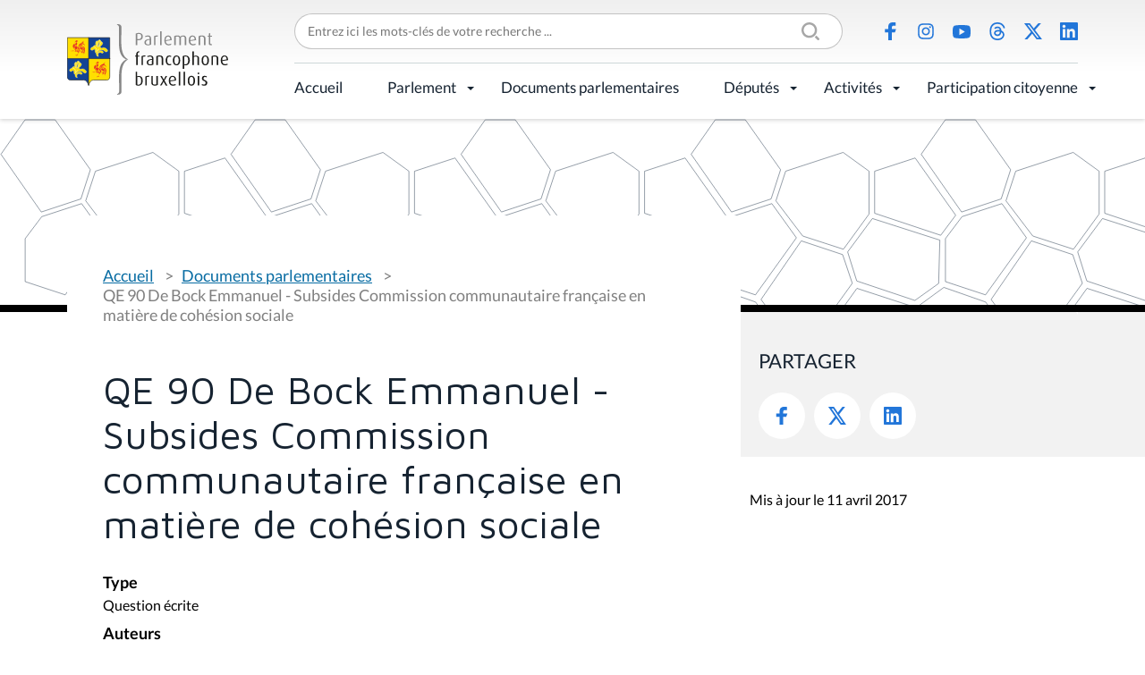

--- FILE ---
content_type: text/css; charset=utf-8
request_url: https://www.parlementfrancophone.brussels/++plone++production/++unique++2024-03-19T22:25:43.779731/default.css
body_size: 209075
content:
@media screen and (max-width: 767px) {
}@media (min-width: 768px) {
}@media (min-width: 768px) {
}@media (max-width: 767px) {
}@media (min-width: 768px) {
}@media (min-width: 768px) {
}@media (max-width: 767px) {
}@media (max-width: 767px) {
}.mosaic-grid-row:before,
.mosaic-grid-row:after,
.mosaic-grid-row:before,
.mosaic-grid-row:after,
body.template-layout.no-portlet-columns .outer-wrapper > .container .mosaic-grid-row .mosaic-innergrid-row:before,
body.template-layout.no-portlet-columns .outer-wrapper > .container .mosaic-grid-row .mosaic-innergrid-row:after,
body.template-layout.no-portlet-columns .outer-wrapper > .container .mosaic-grid-row .mosaic-innergrid-row:before,
body.template-layout.no-portlet-columns .outer-wrapper > .container .mosaic-grid-row .mosaic-innergrid-row:after,
body.mosaic-enabled.no-portlet-columns .outer-wrapper > .container .mosaic-grid-row .mosaic-innergrid-row:before,
body.mosaic-enabled.no-portlet-columns .outer-wrapper > .container .mosaic-grid-row .mosaic-innergrid-row:after,
body.mosaic-enabled.no-portlet-columns .outer-wrapper > .container .mosaic-grid-row .mosaic-innergrid-row:before,
body.mosaic-enabled.no-portlet-columns .outer-wrapper > .container .mosaic-grid-row .mosaic-innergrid-row:after {
  content: " ";display: table;
}
.mosaic-grid-row:after,
.mosaic-grid-row:after,
body.template-layout.no-portlet-columns .outer-wrapper > .container .mosaic-grid-row .mosaic-innergrid-row:after,
body.template-layout.no-portlet-columns .outer-wrapper > .container .mosaic-grid-row .mosaic-innergrid-row:after,
body.mosaic-enabled.no-portlet-columns .outer-wrapper > .container .mosaic-grid-row .mosaic-innergrid-row:after,
body.mosaic-enabled.no-portlet-columns .outer-wrapper > .container .mosaic-grid-row .mosaic-innergrid-row:after {
  clear: both;
}
/* Grid classes, these can also be nested */
.mosaic-grid-row {
  position: relative;
  margin-left: -15px;
  margin-right: -15px;
}
body.template-layout.no-portlet-columns .outer-wrapper > .container,
body.mosaic-enabled.no-portlet-columns .outer-wrapper > .container {
  width: auto;
}
body.template-layout.no-portlet-columns .outer-wrapper > .container .mosaic-grid-row,
body.mosaic-enabled.no-portlet-columns .outer-wrapper > .container .mosaic-grid-row {
  margin-left: auto;
  margin-right: auto;
}
@media (min-width: 768px) {
  body.template-layout.no-portlet-columns .outer-wrapper > .container .mosaic-grid-row,
  body.mosaic-enabled.no-portlet-columns .outer-wrapper > .container .mosaic-grid-row {
    width: 750px;
  }
}
@media (min-width: 992px) {
  body.template-layout.no-portlet-columns .outer-wrapper > .container .mosaic-grid-row,
  body.mosaic-enabled.no-portlet-columns .outer-wrapper > .container .mosaic-grid-row {
    width: 990px;
  }
}
@media (min-width: 1200px) {
  body.template-layout.no-portlet-columns .outer-wrapper > .container .mosaic-grid-row,
  body.mosaic-enabled.no-portlet-columns .outer-wrapper > .container .mosaic-grid-row {
    width: 1170px;
  }
}
@media (min-width: 1600px) {
  body.template-layout.no-portlet-columns .outer-wrapper > .container .mosaic-grid-row,
  body.mosaic-enabled.no-portlet-columns .outer-wrapper > .container .mosaic-grid-row {
    width: 1570px;
  }
}
body.template-layout.no-portlet-columns .outer-wrapper > .container .mosaic-grid-row .mosaic-innergrid-row,
body.mosaic-enabled.no-portlet-columns .outer-wrapper > .container .mosaic-grid-row .mosaic-innergrid-row {
  width: auto;
  margin-left: -15px;
  margin-right: -15px;
}
body.template-layout.no-portlet-columns .outer-wrapper > .container .mosaic-grid-row.mosaic-grid-row-fluid,
body.mosaic-enabled.no-portlet-columns .outer-wrapper > .container .mosaic-grid-row.mosaic-grid-row-fluid {
  margin-left: -15px;
  margin-right: -15px;
  padding-left: 15px;
  padding-right: 15px;
  width: auto;
  max-width: none;
}
@media (min-width: 828px) {
  body.plone-toolbar-left-default.no-portlet-columns .outer-wrapper > .container .mosaic-grid-row {
    width: 690px;
  }
}
@media (min-width: 1052px) {
  body.plone-toolbar-left-default.no-portlet-columns .outer-wrapper > .container .mosaic-grid-row {
    width: 930px;
  }
}
@media (min-width: 1260px) {
  body.plone-toolbar-left-default.no-portlet-columns .outer-wrapper > .container .mosaic-grid-row {
    width: 1110px;
  }
}
@media (min-width: 1660px) {
  body.plone-toolbar-left-default.no-portlet-columns .outer-wrapper > .container .mosaic-grid-row {
    width: 1510px;
  }
}
@media (min-width: 888px) {
  body.plone-toolbar-left-expanded.no-portlet-columns .outer-wrapper > .container .mosaic-grid-row {
    width: 630px;
  }
}
@media (min-width: 1112px) {
  body.plone-toolbar-left-expanded.no-portlet-columns .outer-wrapper > .container .mosaic-grid-row {
    width: 870px;
  }
}
@media (min-width: 1320px) {
  body.plone-toolbar-left-expanded.no-portlet-columns .outer-wrapper > .container .mosaic-grid-row {
    width: 1050px;
  }
}
@media (min-width: 1720px) {
  body.plone-toolbar-left-expanded.no-portlet-columns .outer-wrapper > .container .mosaic-grid-row {
    width: 1450px;
  }
}
/* Widths, these are abstracted out so that pixel-based layouts or other
   similar approaches can be retrofitted without changing the markup,
   or if you want to apply rules like the Golden Ratio to your layouts */
.mosaic-width-full {
  position: relative;
  float: left;
  width: 100%;
  min-height: 1px;
  padding-left: 15px;
  padding-right: 15px;
}
.mosaic-width-half {
  position: relative;
  min-height: 1px;
  padding-left: 15px;
  padding-right: 15px;
}
@media (min-width: 768px) {
  .mosaic-width-half {
    float: left;
    width: 50%;
  }
}
@media (min-width: 768px) {
  .mosaic-width-half {
    float: left;
    width: 50%;
  }
}
.mosaic-width-quarter {
  position: relative;
  min-height: 1px;
  padding-left: 15px;
  padding-right: 15px;
}
@media (min-width: 768px) {
  .mosaic-width-quarter {
    float: left;
    width: 50%;
  }
}
@media (min-width: 768px) {
  .mosaic-width-quarter {
    float: left;
    width: 50%;
  }
}
@media (min-width: 992px) {
  .mosaic-width-quarter {
    float: left;
    width: 25%;
  }
}
@media (min-width: 992px) {
  .mosaic-width-quarter {
    float: left;
    width: 25%;
  }
}
.mosaic-width-three-quarters {
  position: relative;
  min-height: 1px;
  padding-left: 15px;
  padding-right: 15px;
}
@media (min-width: 992px) {
  .mosaic-width-three-quarters {
    float: left;
    width: 75%;
  }
}
@media (min-width: 992px) {
  .mosaic-width-three-quarters {
    float: left;
    width: 75%;
  }
}
.mosaic-width-third {
  position: relative;
  min-height: 1px;
  padding-left: 15px;
  padding-right: 15px;
}
@media (min-width: 992px) {
  .mosaic-width-third {
    float: left;
    width: 33.33333333%;
  }
}
@media (min-width: 992px) {
  .mosaic-width-third {
    float: left;
    width: 33.33333333%;
  }
}
.mosaic-width-two-thirds {
  position: relative;
  min-height: 1px;
  padding-left: 15px;
  padding-right: 15px;
}
@media (min-width: 992px) {
  .mosaic-width-two-thirds {
    float: left;
    width: 66.66666667%;
  }
}
@media (min-width: 992px) {
  .mosaic-width-two-thirds {
    float: left;
    width: 66.66666667%;
  }
}
.mosaic-enabled {
  /* Widths, these are abstracted out so that pixel-based layouts or other
     similar approaches can be retrofitted without changing the markup,
     or if you want to apply rules like the Golden Ratio to your layouts */
}
.mosaic-enabled .mosaic-width-full {
  position: relative;
  float: left;
  width: 100%;
  min-height: 1px;
  padding-left: 15px;
  padding-right: 15px;
}
.mosaic-enabled .mosaic-width-half {
  position: relative;
  float: left;
  width: 50%;
  min-height: 1px;
  padding-left: 15px;
  padding-right: 15px;
}
.mosaic-enabled .mosaic-width-quarter {
  position: relative;
  float: left;
  width: 25%;
  min-height: 1px;
  padding-left: 15px;
  padding-right: 15px;
}
.mosaic-enabled .mosaic-width-three-quarters {
  position: relative;
  float: left;
  width: 75%;
  min-height: 1px;
  padding-left: 15px;
  padding-right: 15px;
}
.mosaic-enabled .mosaic-width-third {
  position: relative;
  float: left;
  width: 33.33333333%;
  min-height: 1px;
  padding-left: 15px;
  padding-right: 15px;
}
.mosaic-enabled .mosaic-width-two-thirds {
  position: relative;
  float: left;
  width: 66.66666667%;
  min-height: 1px;
  padding-left: 15px;
  padding-right: 15px;
}

/* Images will never be bigger then a tile */
.mosaic-tile img {
  max-width: 100%;
  height: auto;
}
/*
  prevent margin-top for first element's like h2,
  to have the grid-cells starting at the same horizontal level
*/
.mosaic-tile-content :first-child {
  margin-top: 0;
}
.mosaic-tile-align-center {
  text-align: center;
}
.mosaic-tile-align-left {
  float: left;
  z-index: 200;
}
.mosaic-tile-align-right {
  float: right;
  z-index: 200;
}
.mosaic-tile-padding-right {
  padding-right: 1em;
}
.mosaic-tile-padding-bottom {
  padding-bottom: 1ex;
}
.mosaic-grid-row-dark {
  background: #ccc;
  padding: 1ex 1em;
  color: #2c2c2c;
}
.mosaic-grid-row-dark + .mosaic-grid-row {
  padding-top: 1ex;
}
.mosaic-grid-row-dark + .mosaic-grid-row-dark {
  padding-top: 0;
}
.mosaic-tile #commenting {
  font-size: 100%;
}
.mosaic-tile .comment {
  font-size: 100%;
}
#content .mosaic-tile .discussion div.documentByLine {
  font-size: 100%;
}

.pat-autotoc .autotoc-nav{float:right;border:1px solid #DDD;padding:.5em 0;margin:0 0 1em 1em}.pat-autotoc .autotoc-nav a{display:block}.pat-autotoc .autotoc-nav a:focus{outline-style:none}.pat-autotoc .autotoc-nav .autotoc-level-1{margin:0 1em 0 1em}.pat-autotoc .autotoc-nav .autotoc-level-2{margin:0 1em 0 2em}.pat-autotoc .autotoc-nav .autotoc-level-3{margin:0 1em 0 3em}.pat-autotoc.autotabs .autotoc-nav{float:none;padding:0;margin:0 0 .3em 0;border:0;border-bottom:1px solid #DDD}.pat-autotoc.autotabs .autotoc-nav:after{content:"";display:table;line-height:0}.pat-autotoc.autotabs .autotoc-nav a{display:inline-block;margin:0 .5em -1px .5em;line-height:1.5em;padding:.4em .8em;text-decoration:none;-webkit-border-radius:4px 4px 0 0;-moz-border-radius:4px 4px 0 0;-ie-border-radius:4px 4px 0 0;-o-border-radius:4px 4px 0 0;border-radius:4px 4px 0 0}.pat-autotoc.autotabs .autotoc-nav a.active{border:1px solid #DDD;border-bottom-color:#FFF;color:#555555;cursor:default}.pat-autotoc.autotabs .autotoc-nav a.active:hover{background-color:transparent}.pat-autotoc.autotabs .autotoc-nav a:hover{background-color:#EEE;border-color:#EEE;border-bottom-color:#FFF}.pat-autotoc.autotabs .autotoc-section{display:none}.pat-autotoc.autotabs .autotoc-section.active{display:block}.pat-autotoc.autotabs .autotoc-section.active legend{display:none}.pat-livesearch{min-width:230px;position:relative}.pat-livesearch .livesearch-results{display:none;position:absolute;background-color:#ffffff;z-index:100;border-right:1px solid #64bee8;border-bottom:1px solid #64bee8;border-left:1px solid #64bee8;outline:0;-webkit-box-shadow:inset 0 1px 1px rgba(0,0,0,0.075),0 0 8px rgba(100,190,232,0.6);box-shadow:inset 0 1px 1px rgba(0,0,0,0.075),0 0 8px rgba(100,190,232,0.6);-moz-box-shadow:inset 0 1px 1px rgba(0,0,0,0.075),0 0 8px rgba(100,190,232,0.6);margin:0;padding:0;list-style:none}.pat-livesearch .livesearch-results li{white-space:normal;margin:0;padding:5px;cursor:pointer}.pat-livesearch .livesearch-results li.load-more .next{float:right}.pat-livesearch .livesearch-results li.load-more .prev{float:left}.pat-livesearch .livesearch-results li.load-more .page{text-align:center}.pat-livesearch .livesearch-results li:hover,.pat-livesearch .livesearch-results li.selected{background-color:#e6e4e4}i.glyphicon{padding-right:.1em}i.link-external:after{content:"\e144"}i.link-mailto:after{content:"\2709"}i.link-ftp:after{content:"\e121"}i.link-news:after{content:"\e135"}i.link-irc:after{content:"\e122"}i.link-h323:after{content:"\e059"}i.link-sip:after{content:"\e035"}i.link-callto:after{content:"\e145"}i.link-https:after{content:"\e033"}i.link-feed:after{content:"\e056"}i.link-webcal:after{content:"\E109"}@font-face{font-family:"Glyphicons Halflings";src:url("[data-uri]");src:url("[data-uri]#iefix") format("embedded-opentype"),url("[data-uri]") format("woff2"),url("[data-uri]") format("woff"),url("++plone++static/../fonts/glyphicons-halflings-regular.ttf") format("truetype"),url("++plone++static/../fonts/glyphicons-halflings-regular.svg#glyphicons_halflingsregular") format("svg")}.glyphicon{position:relative;top:1px;display:inline-block;font-family:"Glyphicons Halflings";font-style:normal;font-weight:400;line-height:1;-webkit-font-smoothing:antialiased;-moz-osx-font-smoothing:grayscale}.glyphicon-asterisk:before{content:"\002a"}.glyphicon-plus:before{content:"\002b"}.glyphicon-euro:before,.glyphicon-eur:before{content:"\20ac"}.glyphicon-minus:before{content:"\2212"}.glyphicon-cloud:before{content:"\2601"}.glyphicon-envelope:before{content:"\2709"}.glyphicon-pencil:before{content:"\270f"}.glyphicon-glass:before{content:"\e001"}.glyphicon-music:before{content:"\e002"}.glyphicon-search:before{content:"\e003"}.glyphicon-heart:before{content:"\e005"}.glyphicon-star:before{content:"\e006"}.glyphicon-star-empty:before{content:"\e007"}.glyphicon-user:before{content:"\e008"}.glyphicon-film:before{content:"\e009"}.glyphicon-th-large:before{content:"\e010"}.glyphicon-th:before{content:"\e011"}.glyphicon-th-list:before{content:"\e012"}.glyphicon-ok:before{content:"\e013"}.glyphicon-remove:before{content:"\e014"}.glyphicon-zoom-in:before{content:"\e015"}.glyphicon-zoom-out:before{content:"\e016"}.glyphicon-off:before{content:"\e017"}.glyphicon-signal:before{content:"\e018"}.glyphicon-cog:before{content:"\e019"}.glyphicon-trash:before{content:"\e020"}.glyphicon-home:before{content:"\e021"}.glyphicon-file:before{content:"\e022"}.glyphicon-time:before{content:"\e023"}.glyphicon-road:before{content:"\e024"}.glyphicon-download-alt:before{content:"\e025"}.glyphicon-download:before{content:"\e026"}.glyphicon-upload:before{content:"\e027"}.glyphicon-inbox:before{content:"\e028"}.glyphicon-play-circle:before{content:"\e029"}.glyphicon-repeat:before{content:"\e030"}.glyphicon-refresh:before{content:"\e031"}.glyphicon-list-alt:before{content:"\e032"}.glyphicon-lock:before{content:"\e033"}.glyphicon-flag:before{content:"\e034"}.glyphicon-headphones:before{content:"\e035"}.glyphicon-volume-off:before{content:"\e036"}.glyphicon-volume-down:before{content:"\e037"}.glyphicon-volume-up:before{content:"\e038"}.glyphicon-qrcode:before{content:"\e039"}.glyphicon-barcode:before{content:"\e040"}.glyphicon-tag:before{content:"\e041"}.glyphicon-tags:before{content:"\e042"}.glyphicon-book:before{content:"\e043"}.glyphicon-bookmark:before{content:"\e044"}.glyphicon-print:before{content:"\e045"}.glyphicon-camera:before{content:"\e046"}.glyphicon-font:before{content:"\e047"}.glyphicon-bold:before{content:"\e048"}.glyphicon-italic:before{content:"\e049"}.glyphicon-text-height:before{content:"\e050"}.glyphicon-text-width:before{content:"\e051"}.glyphicon-align-left:before{content:"\e052"}.glyphicon-align-center:before{content:"\e053"}.glyphicon-align-right:before{content:"\e054"}.glyphicon-align-justify:before{content:"\e055"}.glyphicon-list:before{content:"\e056"}.glyphicon-indent-left:before{content:"\e057"}.glyphicon-indent-right:before{content:"\e058"}.glyphicon-facetime-video:before{content:"\e059"}.glyphicon-picture:before{content:"\e060"}.glyphicon-map-marker:before{content:"\e062"}.glyphicon-adjust:before{content:"\e063"}.glyphicon-tint:before{content:"\e064"}.glyphicon-edit:before{content:"\e065"}.glyphicon-share:before{content:"\e066"}.glyphicon-check:before{content:"\e067"}.glyphicon-move:before{content:"\e068"}.glyphicon-step-backward:before{content:"\e069"}.glyphicon-fast-backward:before{content:"\e070"}.glyphicon-backward:before{content:"\e071"}.glyphicon-play:before{content:"\e072"}.glyphicon-pause:before{content:"\e073"}.glyphicon-stop:before{content:"\e074"}.glyphicon-forward:before{content:"\e075"}.glyphicon-fast-forward:before{content:"\e076"}.glyphicon-step-forward:before{content:"\e077"}.glyphicon-eject:before{content:"\e078"}.glyphicon-chevron-left:before{content:"\e079"}.glyphicon-chevron-right:before{content:"\e080"}.glyphicon-plus-sign:before{content:"\e081"}.glyphicon-minus-sign:before{content:"\e082"}.glyphicon-remove-sign:before{content:"\e083"}.glyphicon-ok-sign:before{content:"\e084"}.glyphicon-question-sign:before{content:"\e085"}.glyphicon-info-sign:before{content:"\e086"}.glyphicon-screenshot:before{content:"\e087"}.glyphicon-remove-circle:before{content:"\e088"}.glyphicon-ok-circle:before{content:"\e089"}.glyphicon-ban-circle:before{content:"\e090"}.glyphicon-arrow-left:before{content:"\e091"}.glyphicon-arrow-right:before{content:"\e092"}.glyphicon-arrow-up:before{content:"\e093"}.glyphicon-arrow-down:before{content:"\e094"}.glyphicon-share-alt:before{content:"\e095"}.glyphicon-resize-full:before{content:"\e096"}.glyphicon-resize-small:before{content:"\e097"}.glyphicon-exclamation-sign:before{content:"\e101"}.glyphicon-gift:before{content:"\e102"}.glyphicon-leaf:before{content:"\e103"}.glyphicon-fire:before{content:"\e104"}.glyphicon-eye-open:before{content:"\e105"}.glyphicon-eye-close:before{content:"\e106"}.glyphicon-warning-sign:before{content:"\e107"}.glyphicon-plane:before{content:"\e108"}.glyphicon-calendar:before{content:"\e109"}.glyphicon-random:before{content:"\e110"}.glyphicon-comment:before{content:"\e111"}.glyphicon-magnet:before{content:"\e112"}.glyphicon-chevron-up:before{content:"\e113"}.glyphicon-chevron-down:before{content:"\e114"}.glyphicon-retweet:before{content:"\e115"}.glyphicon-shopping-cart:before{content:"\e116"}.glyphicon-folder-close:before{content:"\e117"}.glyphicon-folder-open:before{content:"\e118"}.glyphicon-resize-vertical:before{content:"\e119"}.glyphicon-resize-horizontal:before{content:"\e120"}.glyphicon-hdd:before{content:"\e121"}.glyphicon-bullhorn:before{content:"\e122"}.glyphicon-bell:before{content:"\e123"}.glyphicon-certificate:before{content:"\e124"}.glyphicon-thumbs-up:before{content:"\e125"}.glyphicon-thumbs-down:before{content:"\e126"}.glyphicon-hand-right:before{content:"\e127"}.glyphicon-hand-left:before{content:"\e128"}.glyphicon-hand-up:before{content:"\e129"}.glyphicon-hand-down:before{content:"\e130"}.glyphicon-circle-arrow-right:before{content:"\e131"}.glyphicon-circle-arrow-left:before{content:"\e132"}.glyphicon-circle-arrow-up:before{content:"\e133"}.glyphicon-circle-arrow-down:before{content:"\e134"}.glyphicon-globe:before{content:"\e135"}.glyphicon-wrench:before{content:"\e136"}.glyphicon-tasks:before{content:"\e137"}.glyphicon-filter:before{content:"\e138"}.glyphicon-briefcase:before{content:"\e139"}.glyphicon-fullscreen:before{content:"\e140"}.glyphicon-dashboard:before{content:"\e141"}.glyphicon-paperclip:before{content:"\e142"}.glyphicon-heart-empty:before{content:"\e143"}.glyphicon-link:before{content:"\e144"}.glyphicon-phone:before{content:"\e145"}.glyphicon-pushpin:before{content:"\e146"}.glyphicon-usd:before{content:"\e148"}.glyphicon-gbp:before{content:"\e149"}.glyphicon-sort:before{content:"\e150"}.glyphicon-sort-by-alphabet:before{content:"\e151"}.glyphicon-sort-by-alphabet-alt:before{content:"\e152"}.glyphicon-sort-by-order:before{content:"\e153"}.glyphicon-sort-by-order-alt:before{content:"\e154"}.glyphicon-sort-by-attributes:before{content:"\e155"}.glyphicon-sort-by-attributes-alt:before{content:"\e156"}.glyphicon-unchecked:before{content:"\e157"}.glyphicon-expand:before{content:"\e158"}.glyphicon-collapse-down:before{content:"\e159"}.glyphicon-collapse-up:before{content:"\e160"}.glyphicon-log-in:before{content:"\e161"}.glyphicon-flash:before{content:"\e162"}.glyphicon-log-out:before{content:"\e163"}.glyphicon-new-window:before{content:"\e164"}.glyphicon-record:before{content:"\e165"}.glyphicon-save:before{content:"\e166"}.glyphicon-open:before{content:"\e167"}.glyphicon-saved:before{content:"\e168"}.glyphicon-import:before{content:"\e169"}.glyphicon-export:before{content:"\e170"}.glyphicon-send:before{content:"\e171"}.glyphicon-floppy-disk:before{content:"\e172"}.glyphicon-floppy-saved:before{content:"\e173"}.glyphicon-floppy-remove:before{content:"\e174"}.glyphicon-floppy-save:before{content:"\e175"}.glyphicon-floppy-open:before{content:"\e176"}.glyphicon-credit-card:before{content:"\e177"}.glyphicon-transfer:before{content:"\e178"}.glyphicon-cutlery:before{content:"\e179"}.glyphicon-header:before{content:"\e180"}.glyphicon-compressed:before{content:"\e181"}.glyphicon-earphone:before{content:"\e182"}.glyphicon-phone-alt:before{content:"\e183"}.glyphicon-tower:before{content:"\e184"}.glyphicon-stats:before{content:"\e185"}.glyphicon-sd-video:before{content:"\e186"}.glyphicon-hd-video:before{content:"\e187"}.glyphicon-subtitles:before{content:"\e188"}.glyphicon-sound-stereo:before{content:"\e189"}.glyphicon-sound-dolby:before{content:"\e190"}.glyphicon-sound-5-1:before{content:"\e191"}.glyphicon-sound-6-1:before{content:"\e192"}.glyphicon-sound-7-1:before{content:"\e193"}.glyphicon-copyright-mark:before{content:"\e194"}.glyphicon-registration-mark:before{content:"\e195"}.glyphicon-cloud-download:before{content:"\e197"}.glyphicon-cloud-upload:before{content:"\e198"}.glyphicon-tree-conifer:before{content:"\e199"}.glyphicon-tree-deciduous:before{content:"\e200"}.glyphicon-cd:before{content:"\e201"}.glyphicon-save-file:before{content:"\e202"}.glyphicon-open-file:before{content:"\e203"}.glyphicon-level-up:before{content:"\e204"}.glyphicon-copy:before{content:"\e205"}.glyphicon-paste:before{content:"\e206"}.glyphicon-alert:before{content:"\e209"}.glyphicon-equalizer:before{content:"\e210"}.glyphicon-king:before{content:"\e211"}.glyphicon-queen:before{content:"\e212"}.glyphicon-pawn:before{content:"\e213"}.glyphicon-bishop:before{content:"\e214"}.glyphicon-knight:before{content:"\e215"}.glyphicon-baby-formula:before{content:"\e216"}.glyphicon-tent:before{content:"\26fa"}.glyphicon-blackboard:before{content:"\e218"}.glyphicon-bed:before{content:"\e219"}.glyphicon-apple:before{content:"\f8ff"}.glyphicon-erase:before{content:"\e221"}.glyphicon-hourglass:before{content:"\231b"}.glyphicon-lamp:before{content:"\e223"}.glyphicon-duplicate:before{content:"\e224"}.glyphicon-piggy-bank:before{content:"\e225"}.glyphicon-scissors:before{content:"\e226"}.glyphicon-bitcoin:before{content:"\e227"}.glyphicon-btc:before{content:"\e227"}.glyphicon-xbt:before{content:"\e227"}.glyphicon-yen:before{content:"\00a5"}.glyphicon-jpy:before{content:"\00a5"}.glyphicon-ruble:before{content:"\20bd"}.glyphicon-rub:before{content:"\20bd"}.glyphicon-scale:before{content:"\e230"}.glyphicon-ice-lolly:before{content:"\e231"}.glyphicon-ice-lolly-tasted:before{content:"\e232"}.glyphicon-education:before{content:"\e233"}.glyphicon-option-horizontal:before{content:"\e234"}.glyphicon-option-vertical:before{content:"\e235"}.glyphicon-menu-hamburger:before{content:"\e236"}.glyphicon-modal-window:before{content:"\e237"}.glyphicon-oil:before{content:"\e238"}.glyphicon-grain:before{content:"\e239"}.glyphicon-sunglasses:before{content:"\e240"}.glyphicon-text-size:before{content:"\e241"}.glyphicon-text-color:before{content:"\e242"}.glyphicon-text-background:before{content:"\e243"}.glyphicon-object-align-top:before{content:"\e244"}.glyphicon-object-align-bottom:before{content:"\e245"}.glyphicon-object-align-horizontal:before{content:"\e246"}.glyphicon-object-align-left:before{content:"\e247"}.glyphicon-object-align-vertical:before{content:"\e248"}.glyphicon-object-align-right:before{content:"\e249"}.glyphicon-triangle-right:before{content:"\e250"}.glyphicon-triangle-left:before{content:"\e251"}.glyphicon-triangle-bottom:before{content:"\e252"}.glyphicon-triangle-top:before{content:"\e253"}.glyphicon-console:before{content:"\e254"}.glyphicon-superscript:before{content:"\e255"}.glyphicon-subscript:before{content:"\e256"}.glyphicon-menu-left:before{content:"\e257"}.glyphicon-menu-right:before{content:"\e258"}.glyphicon-menu-down:before{content:"\e259"}.glyphicon-menu-up:before{content:"\e260"}.plone-btn{display:inline-block;margin-bottom:0;font-weight:normal;text-align:center;white-space:nowrap;vertical-align:middle;touch-action:manipulation;cursor:pointer;background-image:none;border:1px solid transparent;padding:6px 12px;font-size:14px;line-height:1.42857143;border-radius:4px;-webkit-user-select:none;-moz-user-select:none;-ms-user-select:none;user-select:none}.plone-btn:focus,.plone-btn:active:focus,.plone-btn.active:focus,.plone-btn.focus,.plone-btn:active.focus,.plone-btn.active.focus{outline:5px auto -webkit-focus-ring-color;outline-offset:-2px}.plone-btn:hover,.plone-btn:focus,.plone-btn.focus{color:#333;text-decoration:none}.plone-btn:active,.plone-btn.active{background-image:none;outline:0;-webkit-box-shadow:inset 0 3px 5px rgba(0,0,0,0.125);box-shadow:inset 0 3px 5px rgba(0,0,0,0.125)}.plone-btn.disabled,.plone-btn[disabled],fieldset[disabled] .plone-btn{cursor:not-allowed;filter:alpha(opacity=65);opacity:.65;-webkit-box-shadow:none;box-shadow:none}a.plone-btn.disabled,fieldset[disabled] a.plone-btn{pointer-events:none}.plone-btn-lg{padding:10px 16px;font-size:18px;line-height:1.3333333;border-radius:6px}.plone-btn-xs{padding:1px 5px;font-size:12px;line-height:1.5;border-radius:3px}.plone-btn-sm{padding:1px 5px;font-size:12px;line-height:1.5;border-radius:3px}.plone-btn-primary{color:#fff;background-color:#337ab7;border-color:#2e6da4}.plone-btn-primary:focus,.plone-btn-primary.focus{color:#fff;background-color:#286090;border-color:#122b40}.plone-btn-primary:hover{color:#fff;background-color:#286090;border-color:#204d74}.plone-btn-primary:active,.plone-btn-primary.active,.open>.dropdown-toggle.plone-btn-primary{color:#fff;background-color:#286090;background-image:none;border-color:#204d74}.plone-btn-primary:active:hover,.plone-btn-primary.active:hover,.open>.dropdown-toggle.plone-btn-primary:hover,.plone-btn-primary:active:focus,.plone-btn-primary.active:focus,.open>.dropdown-toggle.plone-btn-primary:focus,.plone-btn-primary:active.focus,.plone-btn-primary.active.focus,.open>.dropdown-toggle.plone-btn-primary.focus{color:#fff;background-color:#204d74;border-color:#122b40}.plone-btn-primary.disabled:hover,.plone-btn-primary[disabled]:hover,fieldset[disabled] .plone-btn-primary:hover,.plone-btn-primary.disabled:focus,.plone-btn-primary[disabled]:focus,fieldset[disabled] .plone-btn-primary:focus,.plone-btn-primary.disabled.focus,.plone-btn-primary[disabled].focus,fieldset[disabled] .plone-btn-primary.focus{background-color:#337ab7;border-color:#2e6da4}.plone-btn-primary .badge{color:#337ab7;background-color:#fff}.plone-btn-warning{color:#fff;background-color:#f0ad4e;border-color:#eea236}.plone-btn-warning:focus,.plone-btn-warning.focus{color:#fff;background-color:#ec971f;border-color:#985f0d}.plone-btn-warning:hover{color:#fff;background-color:#ec971f;border-color:#d58512}.plone-btn-warning:active,.plone-btn-warning.active,.open>.dropdown-toggle.plone-btn-warning{color:#fff;background-color:#ec971f;background-image:none;border-color:#d58512}.plone-btn-warning:active:hover,.plone-btn-warning.active:hover,.open>.dropdown-toggle.plone-btn-warning:hover,.plone-btn-warning:active:focus,.plone-btn-warning.active:focus,.open>.dropdown-toggle.plone-btn-warning:focus,.plone-btn-warning:active.focus,.plone-btn-warning.active.focus,.open>.dropdown-toggle.plone-btn-warning.focus{color:#fff;background-color:#d58512;border-color:#985f0d}.plone-btn-warning.disabled:hover,.plone-btn-warning[disabled]:hover,fieldset[disabled] .plone-btn-warning:hover,.plone-btn-warning.disabled:focus,.plone-btn-warning[disabled]:focus,fieldset[disabled] .plone-btn-warning:focus,.plone-btn-warning.disabled.focus,.plone-btn-warning[disabled].focus,fieldset[disabled] .plone-btn-warning.focus{background-color:#f0ad4e;border-color:#eea236}.plone-btn-warning .badge{color:#f0ad4e;background-color:#fff}.plone-btn-default{color:#333;background-color:#fff;border-color:#ccc}.plone-btn-default:focus,.plone-btn-default.focus{color:#333;background-color:#e6e6e6;border-color:#8c8c8c}.plone-btn-default:hover{color:#333;background-color:#e6e6e6;border-color:#adadad}.plone-btn-default:active,.plone-btn-default.active,.open>.dropdown-toggle.plone-btn-default{color:#333;background-color:#e6e6e6;background-image:none;border-color:#adadad}.plone-btn-default:active:hover,.plone-btn-default.active:hover,.open>.dropdown-toggle.plone-btn-default:hover,.plone-btn-default:active:focus,.plone-btn-default.active:focus,.open>.dropdown-toggle.plone-btn-default:focus,.plone-btn-default:active.focus,.plone-btn-default.active.focus,.open>.dropdown-toggle.plone-btn-default.focus{color:#333;background-color:#d4d4d4;border-color:#8c8c8c}.plone-btn-default.disabled:hover,.plone-btn-default[disabled]:hover,fieldset[disabled] .plone-btn-default:hover,.plone-btn-default.disabled:focus,.plone-btn-default[disabled]:focus,fieldset[disabled] .plone-btn-default:focus,.plone-btn-default.disabled.focus,.plone-btn-default[disabled].focus,fieldset[disabled] .plone-btn-default.focus{background-color:#fff;border-color:#ccc}.plone-btn-default .badge{color:#fff;background-color:#333}.plone-btn-success{color:#fff;background-color:#5cb85c;border-color:#4cae4c}.plone-btn-success:focus,.plone-btn-success.focus{color:#fff;background-color:#449d44;border-color:#255625}.plone-btn-success:hover{color:#fff;background-color:#449d44;border-color:#398439}.plone-btn-success:active,.plone-btn-success.active,.open>.dropdown-toggle.plone-btn-success{color:#fff;background-color:#449d44;background-image:none;border-color:#398439}.plone-btn-success:active:hover,.plone-btn-success.active:hover,.open>.dropdown-toggle.plone-btn-success:hover,.plone-btn-success:active:focus,.plone-btn-success.active:focus,.open>.dropdown-toggle.plone-btn-success:focus,.plone-btn-success:active.focus,.plone-btn-success.active.focus,.open>.dropdown-toggle.plone-btn-success.focus{color:#fff;background-color:#398439;border-color:#255625}.plone-btn-success.disabled:hover,.plone-btn-success[disabled]:hover,fieldset[disabled] .plone-btn-success:hover,.plone-btn-success.disabled:focus,.plone-btn-success[disabled]:focus,fieldset[disabled] .plone-btn-success:focus,.plone-btn-success.disabled.focus,.plone-btn-success[disabled].focus,fieldset[disabled] .plone-btn-success.focus{background-color:#5cb85c;border-color:#4cae4c}.plone-btn-success .badge{color:#5cb85c;background-color:#fff}.plone-btn-info{color:#fff;background-color:#5bc0de;border-color:#46b8da}.plone-btn-info:focus,.plone-btn-info.focus{color:#fff;background-color:#31b0d5;border-color:#1b6d85}.plone-btn-info:hover{color:#fff;background-color:#31b0d5;border-color:#269abc}.plone-btn-info:active,.plone-btn-info.active,.open>.dropdown-toggle.plone-btn-info{color:#fff;background-color:#31b0d5;background-image:none;border-color:#269abc}.plone-btn-info:active:hover,.plone-btn-info.active:hover,.open>.dropdown-toggle.plone-btn-info:hover,.plone-btn-info:active:focus,.plone-btn-info.active:focus,.open>.dropdown-toggle.plone-btn-info:focus,.plone-btn-info:active.focus,.plone-btn-info.active.focus,.open>.dropdown-toggle.plone-btn-info.focus{color:#fff;background-color:#269abc;border-color:#1b6d85}.plone-btn-info.disabled:hover,.plone-btn-info[disabled]:hover,fieldset[disabled] .plone-btn-info:hover,.plone-btn-info.disabled:focus,.plone-btn-info[disabled]:focus,fieldset[disabled] .plone-btn-info:focus,.plone-btn-info.disabled.focus,.plone-btn-info[disabled].focus,fieldset[disabled] .plone-btn-info.focus{background-color:#5bc0de;border-color:#46b8da}.plone-btn-info .badge{color:#5bc0de;background-color:#fff}.plone-btn-danger{color:#fff;background-color:#d9534f;border-color:#d43f3a}.plone-btn-danger:focus,.plone-btn-danger.focus{color:#fff;background-color:#c9302c;border-color:#761c19}.plone-btn-danger:hover{color:#fff;background-color:#c9302c;border-color:#ac2925}.plone-btn-danger:active,.plone-btn-danger.active,.open>.dropdown-toggle.plone-btn-danger{color:#fff;background-color:#c9302c;background-image:none;border-color:#ac2925}.plone-btn-danger:active:hover,.plone-btn-danger.active:hover,.open>.dropdown-toggle.plone-btn-danger:hover,.plone-btn-danger:active:focus,.plone-btn-danger.active:focus,.open>.dropdown-toggle.plone-btn-danger:focus,.plone-btn-danger:active.focus,.plone-btn-danger.active.focus,.open>.dropdown-toggle.plone-btn-danger.focus{color:#fff;background-color:#ac2925;border-color:#761c19}.plone-btn-danger.disabled:hover,.plone-btn-danger[disabled]:hover,fieldset[disabled] .plone-btn-danger:hover,.plone-btn-danger.disabled:focus,.plone-btn-danger[disabled]:focus,fieldset[disabled] .plone-btn-danger:focus,.plone-btn-danger.disabled.focus,.plone-btn-danger[disabled].focus,fieldset[disabled] .plone-btn-danger.focus{background-color:#d9534f;border-color:#d43f3a}.plone-btn-danger .badge{color:#d9534f;background-color:#fff}.plone-btn-link{font-weight:400;color:#337ab7;border-radius:0}.plone-btn-link,.plone-btn-link:active,.plone-btn-link.active,.plone-btn-link[disabled],fieldset[disabled] .plone-btn-link{background-color:transparent;-webkit-box-shadow:none;box-shadow:none}.plone-btn-link,.plone-btn-link:hover,.plone-btn-link:focus,.plone-btn-link:active{border-color:transparent}.plone-btn-link:hover,.plone-btn-link:focus{color:#23527c;text-decoration:underline;background-color:transparent}.plone-btn-link[disabled]:hover,fieldset[disabled] .plone-btn-link:hover,.plone-btn-link[disabled]:focus,fieldset[disabled] .plone-btn-link:focus{color:#777;text-decoration:none}.plone-btn-group .plone-btn+.plone-btn,.plone-btn-group .plone-btn+.plone-btn-group,.plone-btn-group .plone-btn-group+.plone-btn,.plone-btn-group .plone-btn-group+.plone-btn-group{margin-left:-1px}.plone-btn-block{display:block;width:100%}.plone-close{float:right;font-size:21px;font-weight:bold;line-height:1;color:#000;text-shadow:0 1px 0 #fff;filter:alpha(opacity=20);opacity:.2}.plone-close:hover,.plone-close:focus{color:#000;text-decoration:none;cursor:pointer;filter:alpha(opacity=50);opacity:.5}button.plone-close{padding:0;cursor:pointer;background:transparent;border:0;-webkit-appearance:none;appearance:none}.plone-modal{position:fixed;top:0;right:0;bottom:0;left:0;z-index:1050;display:none;overflow:hidden;-webkit-overflow-scrolling:touch;outline:0}.plone-modal.fade .modal-dialog{-webkit-transform:translate(0, -25%);-ms-transform:translate(0, -25%);-o-transform:translate(0, -25%);transform:translate(0, -25%);-webkit-transition:-webkit-transform 0.3s ease-out;-moz-transition:-moz-transform 0.3s ease-out;-o-transition:-o-transform 0.3s ease-out;transition:transform 0.3s ease-out}.plone-modal.in .modal-dialog{-webkit-transform:translate(0, 0);-ms-transform:translate(0, 0);-o-transform:translate(0, 0);transform:translate(0, 0)}.plone-modal-header{padding:15px;border-bottom:1px solid #e5e5e5}.plone-modal-title{margin:0;line-height:1.42857143}.plone-modal-body{position:relative;padding:15px}.plone-modal-footer{padding:15px;text-align:right;border-top:1px solid #e5e5e5}.plone-modal-footer .btn+.btn{margin-bottom:0;margin-left:5px}.plone-modal-footer .btn-group .btn+.btn{margin-left:-1px}.plone-modal-footer .btn-block+.btn-block{margin-left:0}.plone-modal-backdrop{position:fixed;top:0;right:0;bottom:0;left:0;z-index:1040;background-color:#000}.plone-modal-backdrop.fade{filter:alpha(opacity=0);opacity:0}.plone-modal-backdrop.in{filter:alpha(opacity=50);opacity:.5}.plone-progress{height:20px;margin-bottom:20px;overflow:hidden;background-color:#f5f5f5;border-radius:4px;-webkit-box-shadow:inset 0 1px 2px rgba(0,0,0,0.1);box-shadow:inset 0 1px 2px rgba(0,0,0,0.1)}.plone-progress-bar-striped{background-image:-webkit-linear-gradient(45deg, rgba(255,255,255,0.15) 25%, transparent 25%, transparent 50%, rgba(255,255,255,0.15) 50%, rgba(255,255,255,0.15) 75%, transparent 75%, transparent);background-image:-o-linear-gradient(45deg, rgba(255,255,255,0.15) 25%, transparent 25%, transparent 50%, rgba(255,255,255,0.15) 50%, rgba(255,255,255,0.15) 75%, transparent 75%, transparent);background-image:linear-gradient(45deg, rgba(255,255,255,0.15) 25%, transparent 25%, transparent 50%, rgba(255,255,255,0.15) 50%, rgba(255,255,255,0.15) 75%, transparent 75%, transparent);background-size:40px 40px}.plone-progress-bar{float:left;width:0;height:100%;font-size:12px;line-height:20px;color:#fff;text-align:center;background-color:#337ab7;-webkit-box-shadow:inset 0 -1px 0 rgba(0,0,0,0.15);box-shadow:inset 0 -1px 0 rgba(0,0,0,0.15);-webkit-transition:width .6s ease;-o-transition:width .6s ease;transition:width .6s ease}.rright{-ms-transform:rotate(90deg);-webkit-transform:rotate(90deg);transform:rotate(90deg)}.rleft{-ms-transform:rotate(-90deg);-webkit-transform:rotate(-90deg);transform:rotate(-90deg)}.plone-modal-loading{float:left;width:0;height:100%;font-size:12px;line-height:20px;color:#fff;text-align:center;background-color:#337ab7;-webkit-box-shadow:inset 0 -1px 0 rgba(0,0,0,0.15);box-shadow:inset 0 -1px 0 rgba(0,0,0,0.15);-webkit-transition:width .6s ease;-o-transition:width .6s ease;transition:width .6s ease;-webkit-animation:progress-bar-stripes 2s linear infinite;-o-animation:progress-bar-stripes 2s linear infinite;animation:progress-bar-stripes 2s linear infinite;background-image:-webkit-linear-gradient(45deg, rgba(255,255,255,0.15) 25%, transparent 25%, transparent 50%, rgba(255,255,255,0.15) 50%, rgba(255,255,255,0.15) 75%, transparent 75%, transparent);background-image:-o-linear-gradient(45deg, rgba(255,255,255,0.15) 25%, transparent 25%, transparent 50%, rgba(255,255,255,0.15) 50%, rgba(255,255,255,0.15) 75%, transparent 75%, transparent);background-image:linear-gradient(45deg, rgba(255,255,255,0.15) 25%, transparent 25%, transparent 50%, rgba(255,255,255,0.15) 50%, rgba(255,255,255,0.15) 75%, transparent 75%, transparent);background-size:40px 40px;border-radius:.5em;width:40em;height:40px}.plone-modal-header{padding:5px 10px}.plone-modal-title{font-size:120%;margin:4px 0}.plone-modal{display:none;overflow:hidden;position:fixed;top:0;right:0;bottom:0;left:0;z-index:1050;-webkit-overflow-scrolling:touch;outline:0;z-index:1040}.plone-modal.in{display:block !important}.plone-modal.fade{opacity:0;-webkit-transition:opacity .5s linear;-o-transition:opacity .5s linear;transition:opacity .5s linear}.plone-modal.fade.in{opacity:1;-webkit-transition:opacity .5s linear;-o-transition:opacity .5s linear;transition:opacity .5s linear}.plone-modal-open{overflow:hidden;padding-right:15px}.plone-modal-open .plone-modal{overflow-x:hidden;overflow-y:auto}.plone-modal-dialog{position:relative;width:auto;margin:10px}.plone-modal.fade .plone-modal-dialog{-webkit-transform:translate3d(0, -25%, 0);transform:translate3d(0, -25%, 0);-webkit-transition:-webkit-transform .3s ease-out;-moz-transition:-moz-transform .3s ease-out;-o-transition:-o-transform .3s ease-out;transition:transform .3s ease-out}.plone-modal.in .plone-modal-dialog{-webkit-transform:translate3d(0, 0, 0);transform:translate3d(0, 0, 0)}@media (min-width:768px){.plone-modal-dialog{width:600px;margin:30px auto}}.plone-modal-content{background:#fff;overflow:inherit}.plone-modal-body{padding:15px;position:relative}.plone-modal-footer{text-align:right;border-top:1px solid #e5e5e5;padding:15px}.plone-modal-backdrop{position:fixed;top:0;right:0;bottom:0;left:0;z-index:1040;background-color:#000;opacity:.85}.plone-modal-close{float:right;font-size:21px;line-height:1;color:#000;opacity:.2;filter:alpha(opacity=20)}.plone-modal-close:hover{text-decoration:none;cursor:pointer;opacity:.5;filter:alpha(opacity=50)}@font-face{font-family:'fontello';src:url('/../++plone++static/fonts/plone-fontello.eot');src:url('/../++plone++static/fonts/plone-fontello.eot#iefix') format('embedded-opentype'),url("[data-uri]") format('woff'),url('/../++plone++static/fonts/plone-fontello.ttf') format('truetype'),url('/../++plone++static/fonts/plone-fontello.svg#fontello') format('svg');font-weight:normal;font-style:normal}[class^="icon-"]:before,[class*=" icon-"]:before{font-family:"fontello";font-style:normal;font-weight:normal;speak:none;display:inline-block;text-decoration:inherit;width:1em;margin-right:.2em;text-align:center;font-variant:normal;text-transform:none;line-height:1em;margin-left:.2em;-webkit-font-smoothing:antialiased;-moz-osx-font-smoothing:grayscale}.toolbar-menu-icon:before{content:'\e834'}.icon-user:before{content:'\e800'}.icon-folderContents:before{content:'\e801'}.icon-edit:before{content:'\e802'}.icon-logout:before{content:'\e803'}.icon-local_roles:before{content:'\e804'}.icon-history:before{content:'\e805'}.icon-link:before{content:'\e806'}.icon-view:before{content:'\e807'}.icon-collection:before{content:'\e808'}.icon-event:before{content:'\e809'}.icon-plone-contentmenu-factories:before{content:'\e80a'}.icon-contentInfo:before{content:'\e80b'}.icon-plone-contentmenu-workflow:before{content:'\e80c'}.icon-moreOptions:before{content:'\e80d'}.icon-document:before{content:'\e80e'}.icon-news:before{content:'\e80f'}.icon-image:before{content:'\e810'}.icon-file:before{content:'\e811'}.icon-addon:before{content:'\e812'}.icon-datetime:before{content:'\e813'}.icon-caching:before{content:'\e814'}.icon-markup:before{content:'\e815'}.icon-editing:before{content:'\e816'}.icon-errors:before{content:'\e817'}.icon-imageHandling:before{content:'\e818'}.icon-filtering:before{content:'\e819'}.icon-language:before{content:'\e81a'}.icon-dexterityTypes:before{content:'\e81b'}.icon-mail:before{content:'\e81c'}.icon-maintenance:before{content:'\e81d'}.icon-navigation:before{content:'\e81e'}.icon-search:before{content:'\e81f'}.icon-security:before{content:'\e820'}.icon-theming:before{content:'\e821'}.icon-rss:before{content:'\e822'}.icon-siteSettings:before{content:'\e823'}.icon-userGroups:before{content:'\e824'}.icon-zope:before{content:'\e825'}.icon-types:before{content:'\e826'}.icon-syndication:before{content:'\e827'}.icon-contentrules:before{content:'\e828'}.icon-lock:before{content:'\e829'}.icon-plone-contentmenu-actions:before{content:'\e82a'}.icon-plone-contentmenu-portletmanager:before{content:'\e82b'}.icon-plone-contentmenu-display:before{content:'\e82c'}.icon-calendar-empty:before{content:'\e82d'}[class^="icon-controlpanel-"]:before{content:'\e849'}.icon-controlpanel-plone_app_caching:before{content:'\e82e'}.icon-controlpanel-plone_app_registry:before{content:'\e82f'}.icon-controlpanel-dexterity-types:before{content:'\e830'}.icon-controlpanel-discussion:before{content:'\e831'}.icon-controlpanel-ImagingSettings:before{content:'\e832'}.icon-controlpanel-plone_app_theming:before{content:'\e833'}.icon-controlpanel-QuickInstaller:before{content:'\e834'}.icon-controlpanel-DateAndTime:before{content:'\e835'}.icon-controlpanel-LanguageSettings:before{content:'\e836'}.icon-controlpanel-MailHost:before{content:'\e837'}.icon-controlpanel-NavigationSettings:before{content:'\e838'}.icon-controlpanel-PloneReconfig:before{content:'\e839'}.icon-controlpanel-SearchSettings:before{content:'\e83a'}.icon-controlpanel-socialmedia:before{content:'\e83b'}.icon-controlpanel-syndication:before{content:'\e83c'}.icon-controlpanel-ContentRules:before{content:'\e83d'}.icon-controlpanel-EditingSettings:before{content:'\e83e'}.icon-controlpanel-MarkupSettings:before{content:'\e83f'}.icon-controlpanel-tinymce:before{content:'\e840'}.icon-controlpanel-TypesSettings:before{content:'\e841'}.icon-controlpanel-UsersGroups:before{content:'\e842'}.icon-controlpanel-errorLog:before{content:'\e843'}.icon-controlpanel-FilterSettings:before{content:'\e844'}.icon-controlpanel-SecuritySettings:before{content:'\e845'}.icon-controlpanel-resourceregistries:before{content:'\e846'}.icon-emptyset:before{content:'\e847'}.icon-controlpanel-ZMI:before{content:'\e848'}.icon-controlpanel-Maintenance:before{content:'\e849'}.icon-up:before{content:'\e84a'}.icon-down:before{content:'\e84b'}.icon-right-circle:before{content:'\e84c'}.icon-left-circle:before{content:'\e84d'}.icon-up-circle:before{content:'\e84e'}.icon-down-circle:before{content:'\e84f'}.icon-parent:before{content:'↩';position:relative;top:3px}.discreet{color:#777777;font-weight:300}p.callout{background:#eee;padding:1em;border-left:1em solid #ccc;clear:both}.image-left{float:left;margin:.5em 1em .5em 0}.image-right{float:right;margin:.5em}.image-inline{float:none}body#visual-portal-wrapper.pat-plone.icons-off .outer-wrapper [class*="contenttype-"]:before,.icons-off .mime-icon{display:none}.thumbs-off img[class*='thumb-']{display:none}body.template-default_error_message #content-core p{white-space:pre}/*# sourceMappingURL=plone-compiled.css.map */
/* theme.less file that will be compiled */
@import "owl.carousel.min.css";
@font-face {
  font-family: 'Roboto';
  src: url('++plone++pfbweb.less/roboto/roboto-light.eot');
  src: local('Roboto Light'), url('++plone++pfbweb.less/roboto/roboto-light.eot?#iefix') format('embedded-opentype'), url('++plone++pfbweb.less/roboto/roboto-light.woff') format('woff'), url('++plone++pfbweb.less/roboto/roboto-light.ttf') format('truetype'), url('++plone++pfbweb.less/roboto/roboto-light.svg#robotolight') format('svg');
  font-weight: 300;
  font-style: normal;
}
@font-face {
  font-family: 'Roboto';
  src: url('++plone++pfbweb.less/roboto/roboto-lightitalic.eot');
  src: local('Roboto Light Italic'), url('++plone++pfbweb.less/roboto/roboto-lightitalic.eot?#iefix') format('embedded-opentype'), url('++plone++pfbweb.less/roboto/roboto-lightitalic.woff') format('woff'), url('++plone++pfbweb.less/roboto/roboto-lightitalic.ttf') format('truetype'), url('++plone++pfbweb.less/roboto/roboto-lightitalic.svg#robotolight_italic') format('svg');
  font-weight: 300;
  font-style: italic;
}
@font-face {
  font-family: 'Roboto';
  src: url('++plone++pfbweb.less/roboto/roboto-regular.eot');
  src: local('Roboto Regular'), url('++plone++pfbweb.less/roboto/roboto-regular.eot?#iefix') format('embedded-opentype'), url('++plone++pfbweb.less/roboto/roboto-regular.woff') format('woff'), url('++plone++pfbweb.less/roboto/roboto-regular.ttf') format('truetype'), url('++plone++pfbweb.less/roboto/roboto-regular.svg#robotoregular') format('svg');
  font-weight: 400;
  font-style: normal;
}
@font-face {
  font-family: 'Roboto';
  src: url('++plone++pfbweb.less/roboto/roboto-italic.eot');
  src: local('Roboto Italic'), url('++plone++pfbweb.less/roboto/roboto-italic.eot?#iefix') format('embedded-opentype'), url('++plone++pfbweb.less/roboto/roboto-italic.woff') format('woff'), url('++plone++pfbweb.less/roboto/roboto-italic.ttf') format('truetype'), url('++plone++pfbweb.less/roboto/roboto-italic.svg#robotoitalic') format('svg');
  font-weight: 400;
  font-style: italic;
}
@font-face {
  font-family: 'Roboto';
  src: url('++plone++pfbweb.less/roboto/roboto-medium.eot');
  src: local('Roboto Medium'), url('++plone++pfbweb.less/roboto/roboto-medium.eot?#iefix') format('embedded-opentype'), url('++plone++pfbweb.less/roboto/roboto-medium.woff') format('woff'), url('++plone++pfbweb.less/roboto/roboto-medium.ttf') format('truetype'), url('++plone++pfbweb.less/roboto/roboto-medium.svg#robotomedium') format('svg');
  font-weight: 500;
  font-style: normal;
}
@font-face {
  font-family: 'Roboto';
  src: url('++plone++pfbweb.less/roboto/roboto-mediumitalic.eot');
  src: local('Roboto Medium Italic'), url('++plone++pfbweb.less/roboto/roboto-mediumitalic.eot?#iefix') format('embedded-opentype'), url('++plone++pfbweb.less/roboto/roboto-mediumitalic.woff') format('woff'), url('++plone++pfbweb.less/roboto/roboto-mediumitalic.ttf') format('truetype'), url('++plone++pfbweb.less/roboto/roboto-mediumitalic.svg#robotomedium_italic') format('svg');
  font-weight: 500;
  font-style: italic;
}
@font-face {
  font-family: 'Roboto';
  src: url('++plone++pfbweb.less/roboto/roboto-bold.eot');
  src: local('Roboto Bold'), url('++plone++pfbweb.less/roboto/roboto-bold.eot?#iefix') format('embedded-opentype'), url('++plone++pfbweb.less/roboto/roboto-bold.woff') format('woff'), url('++plone++pfbweb.less/roboto/roboto-bold.ttf') format('truetype'), url('++plone++pfbweb.less/roboto/roboto-bold.svg#robotobold') format('svg');
  font-weight: 700;
  font-style: normal;
}
@font-face {
  font-family: 'Roboto';
  src: url('++plone++pfbweb.less/roboto/roboto-bolditalic.eot');
  src: local('Roboto Bold Italic'), url('++plone++pfbweb.less/roboto/roboto-bolditalic.eot?#iefix') format('embedded-opentype'), url('++plone++pfbweb.less/roboto/roboto-bolditalic.woff') format('woff'), url('++plone++pfbweb.less/roboto/roboto-bolditalic.ttf') format('truetype'), url('++plone++pfbweb.less/roboto/roboto-bolditalic.svg#robotobold_italic') format('svg');
  font-weight: 700;
  font-style: italic;
}
@font-face {
  font-family: 'Roboto Condensed';
  src: url('++plone++pfbweb.less/roboto/robotocondensed-light.eot');
  src: local('Roboto Condensed Light'), url('++plone++pfbweb.less/roboto/robotocondensed-light.eot?#iefix') format('embedded-opentype'), url('++plone++pfbweb.less/roboto/robotocondensed-light.woff') format('woff'), url('++plone++pfbweb.less/roboto/robotocondensed-light.ttf') format('truetype'), url('++plone++pfbweb.less/roboto/robotocondensed-light.svg#roboto_condensedlight') format('svg');
  font-weight: 300;
  font-style: normal;
}
@font-face {
  font-family: 'Roboto Condensed';
  src: url('++plone++pfbweb.less/roboto/robotocondensed-lightitalic.eot');
  src: local('Roboto Condensed Thin Italic'), url('++plone++pfbweb.less/roboto/robotocondensed-lightitalic.eot?#iefix') format('embedded-opentype'), url('++plone++pfbweb.less/roboto/robotocondensed-lightitalic.woff') format('woff'), url('++plone++pfbweb.less/roboto/robotocondensed-lightitalic.ttf') format('truetype'), url('++plone++pfbweb.less/roboto/robotocondensed-lightitalic.svg#roboto_condensedlight_italic') format('svg');
  font-weight: 300;
  font-style: italic;
}
/*! normalize.css v3.0.1 | MIT License | git.io/normalize */
html {
  font-family: sans-serif;
  -ms-text-size-adjust: 100%;
  -webkit-text-size-adjust: 100%;
}
body {
  margin: 0;
}
article,
aside,
details,
figcaption,
figure,
footer,
header,
main,
nav,
section,
summary {
  display: block;
}
audio,
canvas,
progress,
video {
  display: inline-block;
  vertical-align: baseline;
}
audio:not([controls]) {
  display: none;
  height: 0;
}
[hidden],
template {
  display: none;
}
a {
  background: transparent;
}
a:active,
a:hover {
  outline: 0;
}
abbr[title] {
  border-bottom: 1px dotted;
}
b,
strong {
  font-weight: bold;
}
dfn {
  font-style: italic;
}
h1 {
  font-size: 2em;
  margin: 0.67em 0;
}
mark {
  background: #ff0;
  color: #000;
}
small {
  font-size: 80%;
}
sub,
sup {
  font-size: 75%;
  line-height: 0;
  position: relative;
  vertical-align: baseline;
}
sup {
  top: -0.5em;
}
sub {
  bottom: -0.25em;
}
img {
  border: 0;
}
svg:not(:root) {
  overflow: hidden;
}
figure {
  margin: 1em 40px;
}
hr {
  box-sizing: content-box;
  height: 0;
}
pre {
  overflow: auto;
}
code,
kbd,
pre,
samp {
  font-family: monospace, monospace;
  font-size: 1em;
}
button,
input,
optgroup,
select,
textarea {
  color: inherit;
  font: inherit;
  margin: 0;
}
button {
  overflow: visible;
}
button,
select {
  text-transform: none;
}
button,
html input[type="button"],
input[type="reset"],
input[type="submit"] {
  -webkit-appearance: button;
  cursor: pointer;
}
button[disabled],
html input[disabled] {
  cursor: default;
}
button::-moz-focus-inner,
input::-moz-focus-inner {
  border: 0;
  padding: 0;
}
input {
  line-height: normal;
}
input[type="checkbox"],
input[type="radio"] {
  box-sizing: border-box;
  padding: 0;
}
input[type="number"]::-webkit-inner-spin-button,
input[type="number"]::-webkit-outer-spin-button {
  height: auto;
}
input[type="search"] {
  -webkit-appearance: textfield;
  box-sizing: content-box;
}
input[type="search"]::-webkit-search-cancel-button,
input[type="search"]::-webkit-search-decoration {
  -webkit-appearance: none;
}
fieldset {
  border: 1px solid #c0c0c0;
  margin: 0 2px;
  padding: 0.35em 0.625em 0.75em;
}
legend {
  border: 0;
  padding: 0;
}
textarea {
  overflow: auto;
}
optgroup {
  font-weight: bold;
}
table {
  border-collapse: collapse;
  border-spacing: 0;
}
td,
th {
  padding: 0;
}
@media print {
  .sidebar-offcanvas,
  #portal-footer-wrapper,
  #mainnavigation-wrapper,
  #content-header,
  .link-https,
  #edit-zone {
    display: none;
    visibility: hidden;
  }
  * {
    text-shadow: none !important;
    color: #000 !important;
    background: transparent !important;
    box-shadow: none !important;
  }
  a,
  a:visited {
    text-decoration: underline;
  }
  a[href]::after {
    content: " (" attr(href) ")";
  }
  abbr[title]::after {
    content: " (" attr(title) ")";
  }
  a[href^="javascript:"]::after,
  a[href^="#"]::after {
    content: "";
  }
  pre,
  blockquote {
    border: 1px solid #999;
    page-break-inside: avoid;
  }
  thead {
    display: table-header-group;
  }
  tr,
  img {
    page-break-inside: avoid;
  }
  img {
    max-width: 100% !important;
  }
  p,
  h2,
  h3 {
    orphans: 3;
    widows: 3;
  }
  h2,
  h3 {
    page-break-after: avoid;
  }
  select {
    background: #fff !important;
  }
  .navbar {
    display: none;
  }
  .table td,
  .table th {
    background-color: #fff !important;
  }
  .btn > .caret,
  .dropup > .btn > .caret {
    border-top-color: #000 !important;
  }
  .label {
    border: 1px solid #000;
  }
  .table {
    border-collapse: collapse !important;
  }
  .table-bordered th,
  .table-bordered td {
    border: 1px solid #ddd !important;
  }
  #portal-searchbox {
    display: None;
  }
  #portal-personaltools {
    display: None;
  }
  #portal-breadcrumbs {
    display: None;
  }
}
code,
kbd,
pre,
samp {
  font-family: Menlo, Monaco, Consolas, "Courier New", monospace;
}
code {
  padding: 2px 4px;
  font-size: 90%;
  color: #c7254e;
  background-color: #f9f2f4;
  border-radius: 4px;
}
kbd {
  padding: 2px 4px;
  font-size: 90%;
  color: #fff;
  background-color: #333;
  border-radius: 2px;
  box-shadow: inset 0 -1px 0 rgba(0, 0, 0, 0.25);
}
pre {
  display: block;
  padding: 10px;
  margin: 0 0 10px;
  font-size: 13px;
  line-height: 1.42857143;
  word-break: break-all;
  word-wrap: break-word;
  color: #4d4d4d;
  background-color: #f5f5f5;
  border: 1px solid #ccc;
  border-radius: 4px;
}
pre code {
  padding: 0;
  font-size: inherit;
  color: inherit;
  white-space: pre-wrap;
  background-color: transparent;
  border-radius: 0;
}
* {
  box-sizing: border-box;
}
*::before,
*::after {
  box-sizing: border-box;
}
html {
  font-size: 62.5%;
  -webkit-tap-highlight-color: rgba(0, 0, 0, 0);
}
body {
  font-family: "Roboto", "Helvetica Neue", Helvetica, Arial, sans-serif;
  font-size: 14px;
  font-weight: 500;
  line-height: 1.42857143;
  color: #4d4d4d;
  background-color: #fafafa;
  -webkit-font-smoothing: antialiased;
  -moz-osx-font-smoothing: grayscale;
}
input,
button,
select,
textarea {
  font-family: inherit;
  font-size: inherit;
  line-height: inherit;
}
a {
  color: #007bb1;
  text-decoration: none;
}
a:hover,
a:focus {
  color: #004665;
  text-decoration: underline;
}
a:focus {
  outline: thin dotted;
  outline: 5px auto -webkit-focus-ring-color;
  outline-offset: -2px;
}
figure {
  margin: 0;
}
img {
  vertical-align: middle;
}
hr {
  margin-top: 20px;
  margin-bottom: 20px;
  border: 0;
  border-top: 1px solid #cccccc;
}
.sr-only,
.hiddenStructure,
.crud-form .header-select {
  position: absolute;
  width: 1px;
  height: 1px;
  margin: -1px;
  padding: 0;
  overflow: hidden;
  clip: rect(0, 0, 0, 0);
  border: 0;
  color: #fff;
  background-color: #000;
}
.sr-only a,
.hiddenStructure a {
  color: #fff;
  background-color: #000;
}
.sr-only-focusable:active,
.sr-only-focusable:focus {
  position: static;
  width: auto;
  height: auto;
  margin: 0;
  overflow: visible;
  clip: auto;
}
body {
  word-wrap: break-word;
}
h1,
h2,
h3,
h4,
h5,
h6 {
  font-family: inherit;
  font-weight: 400;
  line-height: 1.1;
  color: inherit;
}
h1,
h2,
h3 {
  margin-top: 20px;
  margin-bottom: 10px;
}
h1 a:hover,
h2 a:hover,
h3 a:hover,
h1 a:focus,
h2 a:focus,
h3 a:focus {
  text-decoration: none;
  border-bottom: 2px #004665 solid;
}
h4,
h5,
h6 {
  margin-top: 10px;
  margin-bottom: 10px;
}
h1 {
  font-size: 36px;
}
h2 {
  font-size: 30px;
}
h3 {
  font-size: 24px;
}
h4 {
  font-size: 18px;
}
h5 {
  font-size: 14px;
}
h6 {
  font-size: 12px;
}
p {
  margin: 0 0 10px;
}
.documentDescription {
  font-size: 18px;
  font-weight: 700;
  color: #696969;
  margin-bottom: 10px;
}
small {
  font-size: 85%;
}
cite {
  font-style: normal;
}
mark {
  background-color: #ebd380;
  padding: 0.2em;
}
.discreet {
  color: #696969;
  font-weight: 400;
}
.documentByLine {
  color: #696969;
  font-weight: 400;
  margin-bottom: 10px;
}
.documentFirstHeading {
  padding-bottom: 9px;
  margin: 0 0 10px;
  border-bottom: 1px solid #cccccc;
}
ul,
ol {
  margin-top: 0;
  margin-bottom: 10px;
}
ul ul,
ol ul,
ul ol,
ol ol {
  margin-bottom: 0;
}
dl {
  margin-top: 0;
  margin-bottom: 20px;
}
dt,
dd {
  line-height: 1.42857143;
}
dt {
  font-weight: bold;
}
dd {
  margin-left: 0;
}
abbr[title],
abbr[data-original-title] {
  cursor: help;
  border-bottom: 1px dotted #777777;
}
address {
  margin-bottom: 20px;
  font-style: normal;
  line-height: 1.42857143;
}
.pull-right {
  float: right !important;
}
.pull-left {
  float: left !important;
}
table {
  max-width: 100%;
  background-color: #fff;
  border-radius: 4px;
  font-weight: 400;
  color: #696969;
}
th {
  text-align: left;
  color: #4d4d4d;
}
.listing {
  width: 100%;
  margin-bottom: 20px;
}
.listing > thead > tr > th,
.listing > tbody > tr > th,
.listing > tfoot > tr > th,
.listing > thead > tr > td,
.listing > tbody > tr > td,
.listing > tfoot > tr > td {
  padding: 8px;
  line-height: 1.42857143;
  vertical-align: top;
  border-top: 0 solid #e5e5e5;
  border-collapse: collapse;
}
.listing > thead > tr > th {
  vertical-align: bottom;
  border-bottom: 1px solid #e5e5e5;
}
.listing > caption + thead > tr:first-child > th,
.listing > colgroup + thead > tr:first-child > th,
.listing > thead:first-child > tr:first-child > th,
.listing > caption + thead > tr:first-child > td,
.listing > colgroup + thead > tr:first-child > td,
.listing > thead:first-child > tr:first-child > td {
  border-top: 0;
}
.listing > tbody + tbody {
  border-top: 2px solid #e5e5e5;
}
.listing .listing {
  background-color: #fafafa;
}
.invisible-grid {
  width: 100%;
  margin-bottom: 20px;
  border: 0;
  background: transparent;
}
.invisible-grid > thead > tr > th,
.invisible-grid > tbody > tr > th,
.invisible-grid > tfoot > tr > th,
.invisible-grid > thead > tr > td,
.invisible-grid > tbody > tr > td,
.invisible-grid > tfoot > tr > td {
  border: 0;
}
.listing > tbody > tr:nth-child(odd) > td,
.listing > tbody > tr:nth-child(odd) > th {
  background-color: #f6f6f6;
}
@media screen and (max-width: 767px) {
  .plone-has-table {
    width: 100%;
    margin-bottom: 15px;
    overflow-y: hidden;
    overflow-x: scroll;
    -ms-overflow-style: -ms-autohiding-scrollbar;
    border: 1px solid #e5e5e5;
    border-radius: 4px;
    -webkit-overflow-scrolling: touch;
    position: relative;
  }
  .plone-has-table::after {
    content: "⟷";
    position: fixed;
    color: #cccccc;
    margin-top: -3px;
  }
  .plone-has-table > .listing {
    margin-bottom: 0;
  }
  .plone-has-table > .listing > thead > tr > th,
  .plone-has-table > .listing > tbody > tr > th,
  .plone-has-table > .listing > tfoot > tr > th,
  .plone-has-table > .listing > thead > tr > td,
  .plone-has-table > .listing > tbody > tr > td,
  .plone-has-table > .listing > tfoot > tr > td {
    white-space: nowrap;
  }
}
table {
  width: 100%;
  max-width: 100%;
  border: 1px solid #e5e5e5;
}
table > thead > tr > th,
table > tbody > tr > th,
table > tfoot > tr > th,
table > thead > tr > td,
table > tbody > tr > td,
table > tfoot > tr > td {
  vertical-align: top;
  border-top: 1px solid #e5e5e5;
}
table > thead > tr > th {
  vertical-align: bottom;
  border-bottom: 2px solid #e5e5e5;
}
table > caption + thead > tr:first-child > th,
table > colgroup + thead > tr:first-child > th,
table > thead:first-child > tr:first-child > th,
table > caption + thead > tr:first-child > td,
table > colgroup + thead > tr:first-child > td,
table > thead:first-child > tr:first-child > td {
  border-top: 0;
}
table > tbody + tbody {
  border-top: 2px solid #e5e5e5;
}
table > thead > tr > th,
table > tbody > tr > th,
table > tfoot > tr > th,
table > thead > tr > td,
table > tbody > tr > td,
table > tfoot > tr > td {
  border: 1px solid #e5e5e5;
}
table > thead > tr > th,
table > thead > tr > td {
  border-bottom: 1px solid #e5e5e5;
}
table col[class*="col-"] {
  position: static;
  float: none;
  display: table-column;
}
table td[class*="col-"],
table th[class*="col-"] {
  position: static;
  float: none;
  display: table-cell;
}
fieldset {
  padding: 0;
  margin: 0;
  border: 0;
  min-width: 0;
}
legend {
  display: block;
  width: 100%;
  padding: 0;
  margin-bottom: 20px;
  font-size: 21px;
  line-height: inherit;
  color: #4d4d4d;
  border: 0;
  border-bottom: 1px solid #e5e5e5;
  font-weight: 300;
}
label {
  display: inline-block;
  max-width: 95%;
  vertical-align: top;
  margin-bottom: 6px;
  font-weight: bold;
}
input[type="search"] {
  box-sizing: border-box;
}
input[type="radio"],
input[type="checkbox"] {
  margin: 4px 0 0;
  margin-top: 1px \9;
  line-height: normal;
}
input[type="file"] {
  display: block;
}
input[type="range"] {
  display: block;
  width: 100%;
}
select[multiple],
select[size] {
  height: auto;
  min-width: 10em;
}
select[size="1"] {
  height: 34px;
}
input[type="file"]:focus,
input[type="radio"]:focus,
input[type="checkbox"]:focus {
  outline: thin dotted;
  outline: 5px auto -webkit-focus-ring-color;
  outline-offset: -2px;
}
output {
  display: block;
  padding-top: 7px;
  font-size: 14px;
  line-height: 1.42857143;
  color: #696969;
}
/*.form-control,*/
input[type="text"],
input[type="number"],
input[type="email"],
input[type="password"],
textarea,
select {
  display: block;
  width: 100%;
  height: 34px;
  padding: 6px 12px;
  font-size: 14px;
  line-height: 1.42857143;
  color: #696969;
  background-color: #fff;
  background-image: none;
  border: 1px solid #ccc;
  border-radius: 4px;
  box-shadow: inset 0 1px 1px rgba(0, 0, 0, 0.075);
  transition: border-color ease-in-out .15s, box-shadow ease-in-out .15s;
}
input[type="text"]:focus,
input[type="number"]:focus,
input[type="email"]:focus,
input[type="password"]:focus,
textarea:focus,
select:focus {
  border-color: #64bee8;
  outline: 0;
  box-shadow: inset 0 1px 1px rgba(0,0,0,.075), 0 0 8px rgba(100, 190, 232, 0.6);
}
input[type="text"]::-moz-placeholder,
input[type="number"]::-moz-placeholder,
input[type="email"]::-moz-placeholder,
input[type="password"]::-moz-placeholder,
textarea::-moz-placeholder,
select::-moz-placeholder {
  color: #777777;
  opacity: 1;
}
input[type="text"]:-ms-input-placeholder,
input[type="number"]:-ms-input-placeholder,
input[type="email"]:-ms-input-placeholder,
input[type="password"]:-ms-input-placeholder,
textarea:-ms-input-placeholder,
select:-ms-input-placeholder {
  color: #777777;
}
input[type="text"]::-webkit-input-placeholder,
input[type="number"]::-webkit-input-placeholder,
input[type="email"]::-webkit-input-placeholder,
input[type="password"]::-webkit-input-placeholder,
textarea::-webkit-input-placeholder,
select::-webkit-input-placeholder {
  color: #777777;
}
input[type="text"][disabled],
input[type="number"][disabled],
input[type="email"][disabled],
input[type="password"][disabled],
textarea[disabled],
select[disabled],
input[type="text"][readonly],
input[type="number"][readonly],
input[type="email"][readonly],
input[type="password"][readonly],
textarea[readonly],
select[readonly],
fieldset[disabled] input[type="text"],
fieldset[disabled] input[type="number"],
fieldset[disabled] input[type="email"],
fieldset[disabled] input[type="password"],
fieldset[disabled] textarea,
fieldset[disabled] select {
  cursor: not-allowed;
  background-color: #e5e5e5;
  opacity: 1;
}
textarea {
  min-height: 9em;
  min-width: 10em;
  resize: vertical;
}
textarea[name='form.widgets.IRichText.text'] {
  min-height: 12em;
  font-family: Menlo, Monaco, Consolas, "Courier New", monospace;
}
select {
  width: unset;
  display: inline-block;
}
input[type="search"] {
  -webkit-appearance: none;
}
input[type="date"],
input[type="time"],
input[type="datetime-local"],
input[type="month"] {
  line-height: 34px;
  line-height: 1.42857143 \0;
}
input[type="radio"][disabled],
input[type="checkbox"][disabled],
fieldset[disabled] input[type="radio"],
fieldset[disabled] input[type="checkbox"] {
  cursor: not-allowed;
}
.field {
  margin-bottom: 15px;
}
.field span.option {
  display: block;
}
.field.error {
  background: #fbe8e4;
  box-shadow: 0 0 0 5px #fbe8e4;
}
.field.error .help-block,
.field.error .control-label,
.field.error .radio,
.field.error .checkbox,
.field.error .radio-inline,
.field.error .checkbox-inline {
  color: rgba(0, 0, 0, 0.5);
}
.field.error .form-control {
  border-color: rgba(0, 0, 0, 0.5);
  box-shadow: inset 0 1px 1px rgba(0, 0, 0, 0.075);
}
.field.error .form-control:focus {
  border-color: rgba(0, 0, 0, 0.5);
  box-shadow: inset 0 1px 1px rgba(0, 0, 0, 0.075), 0 0 6px rgba(51, 51, 51, 0.5);
}
.field.error .input-group-addon {
  color: rgba(0, 0, 0, 0.5);
  border-color: rgba(0, 0, 0, 0.5);
  background-color: #EC9C8D;
}
.field.error .form-control-feedback {
  color: rgba(0, 0, 0, 0.5);
}
.field.error > label,
.field.error div.error {
  color: #c4183c;
}
.field.error div.error {
  padding-left: 30px;
  font-weight: 400;
}
.field.error div.error::before {
  background-color: #ac493f;
  content: "×";
  font-size: 14px;
  font-weight: 400;
  margin-left: -30px;
  margin-right: 5px;
  display: inline-block;
  border-radius: 20px;
  text-align: center;
  color: rgba(255, 255, 255, 0.9);
  width: 16px;
  height: 16px;
  line-height: 16px;
  text-shadow: 0 -1px rgba(0, 0, 0, 0.5);
  top: -1px;
  position: relative;
}
.field.error input,
.field.error textarea,
.field.error select {
  border-color: #c4183c;
}
.field.error input:focus,
.field.error textarea:focus,
.field.error select:focus {
  box-shadow: 0 0 8px #f6b2c0;
}
.formHelp {
  margin-top: 0;
  margin-bottom: 0;
  color: #666666;
  font-weight: 400;
  font-style: italic;
}
.formControls {
  border-top: 1px solid #cccccc;
  background: #fcfcfd;
  padding: 12px;
  box-shadow: inset 0 10px 10px -10px rgba(0, 0, 0, 0.05);
}
.plone-modal-body .formControls {
  border: none;
  background: transparent;
  padding: 0;
  box-shadow: none;
}
label .required::after {
  color: #c4183c;
  content: "•";
  font-size: 200%;
  line-height: 0;
  position: relative;
  top: 7px;
  margin-left: -4px;
}
.searchField.portlet-search-gadget,
#sharing-user-group-search,
#select-rules {
  width: 100%;
  display: inline-block;
}
.searchField.portlet-search-gadget + .searchButton,
#sharing-user-group-search + #sharing-search-button,
#select-rules + input {
  position: relative;
  float: right;
  margin-top: -34px;
}
#search-results li {
  margin: 12px 0;
}
#search-results li .croppedDescription {
  margin-bottom: 0;
}
.highlightedSearchTerm {
  background: #fea;
  box-shadow: 0 0 1px 1px #fea;
}
.search-date-options > div,
.search-type-options > div {
  display: inline-block;
  margin-right: 12px;
}
.optionsToggle label {
  font-weight: 300;
  color: #696969;
}
.ordered-selection-field td {
  vertical-align: middle;
  text-align: center;
}
.ordered-selection-field td button {
  display: block;
  margin: auto;
}
.folder-factories {
  list-style: none;
}
.widget input + label {
  display: inline;
}
.standalone,
.context,
.destructive,
[type="submit"],
button {
  display: inline-block;
  margin-bottom: 0;
  font-weight: 700;
  text-align: center;
  text-shadow: 0 1px rgba(0, 0, 0, 0.25);
  vertical-align: middle;
  cursor: pointer;
  background-image: none;
  border: 1px solid transparent;
  white-space: nowrap;
  padding: 6px 12px;
  font-size: 14px;
  line-height: 1.42857143;
  border-radius: 2px;
  -webkit-user-select: none;
  -ms-user-select: none;
  user-select: none;
}
.standalone:focus,
.context:focus,
.destructive:focus,
[type="submit"]:focus,
button:focus,
.standalone:active:focus,
.context:active:focus,
.destructive:active:focus,
[type="submit"]:active:focus,
button:active:focus,
.standalone.active:focus,
.context.active:focus,
.destructive.active:focus,
[type="submit"].active:focus,
button.active:focus {
  outline: thin dotted;
  outline: 5px auto -webkit-focus-ring-color;
  outline-offset: -2px;
}
.standalone:hover,
.context:hover,
.destructive:hover,
[type="submit"]:hover,
button:hover,
.standalone:focus,
.context:focus,
.destructive:focus,
[type="submit"]:focus,
button:focus {
  color: #4d4d4d;
  text-decoration: none;
  box-shadow: 0 1px 2px rgba(0, 0, 0, 0.25);
}
.standalone:active,
.context:active,
.destructive:active,
[type="submit"]:active,
button:active,
.standalone.active,
.context.active,
.destructive.active,
[type="submit"].active,
button.active {
  outline: 0;
  background-image: none;
  box-shadow: inset 0 3px 5px rgba(0, 0, 0, 0.125);
}
.standalone.disabled,
.context.disabled,
.destructive.disabled,
[type="submit"].disabled,
button.disabled,
.standalone[disabled],
.context[disabled],
.destructive[disabled],
[type="submit"][disabled],
button[disabled],
fieldset[disabled] .standalone,
fieldset[disabled] .context,
fieldset[disabled] .destructive,
fieldset[disabled] [type="submit"],
fieldset[disabled] button {
  cursor: not-allowed;
  pointer-events: none;
  opacity: 0.5;
  filter: alpha(opacity=50);
  box-shadow: none;
}
.standalone,
[type="submit"],
button {
  color: #4d4d4d;
  background-color: #e5e5e5;
  border-color: #b2b2b2;
}
.standalone:hover,
[type="submit"]:hover,
button:hover,
.standalone:focus,
[type="submit"]:focus,
button:focus,
.standalone:active,
[type="submit"]:active,
button:active,
.standalone.active,
[type="submit"].active,
button.active,
.open > .dropdown-toggle.standalone,
.open > .dropdown-toggle[type="submit"],
.open > .dropdown-togglebutton {
  color: #4d4d4d;
  background-color: #cccccc;
  border-color: #939393;
}
.standalone:active,
[type="submit"]:active,
button:active,
.standalone.active,
[type="submit"].active,
button.active,
.open > .dropdown-toggle.standalone,
.open > .dropdown-toggle[type="submit"],
.open > .dropdown-togglebutton {
  background-image: none;
}
.standalone.disabled,
[type="submit"].disabled,
button.disabled,
.standalone[disabled],
[type="submit"][disabled],
button[disabled],
fieldset[disabled] .standalone,
fieldset[disabled] [type="submit"],
fieldset[disabled] button,
.standalone.disabled:hover,
[type="submit"].disabled:hover,
button.disabled:hover,
.standalone[disabled]:hover,
[type="submit"][disabled]:hover,
button[disabled]:hover,
fieldset[disabled] .standalone:hover,
fieldset[disabled] [type="submit"]:hover,
fieldset[disabled] button:hover,
.standalone.disabled:focus,
[type="submit"].disabled:focus,
button.disabled:focus,
.standalone[disabled]:focus,
[type="submit"][disabled]:focus,
button[disabled]:focus,
fieldset[disabled] .standalone:focus,
fieldset[disabled] [type="submit"]:focus,
fieldset[disabled] button:focus,
.standalone.disabled:active,
[type="submit"].disabled:active,
button.disabled:active,
.standalone[disabled]:active,
[type="submit"][disabled]:active,
button[disabled]:active,
fieldset[disabled] .standalone:active,
fieldset[disabled] [type="submit"]:active,
fieldset[disabled] button:active,
.standalone.disabled.active,
[type="submit"].disabled.active,
button.disabled.active,
.standalone[disabled].active,
[type="submit"][disabled].active,
button[disabled].active,
fieldset[disabled] .standalone.active,
fieldset[disabled] [type="submit"].active,
fieldset[disabled] button.active {
  background-color: #e5e5e5;
  border-color: #b2b2b2;
}
.standalone .badge,
[type="submit"] .badge,
button .badge {
  color: #e5e5e5;
  background-color: #4d4d4d;
}
.context {
  color: #fff;
  background-color: #007bb1;
  border-color: #00587e;
}
.context:hover,
.context:focus,
.context:active,
.context.active,
.open > .dropdown-toggle.context {
  color: #fff;
  background-color: #00587e;
  border-color: #002d41;
}
.context:active,
.context.active,
.open > .dropdown-toggle.context {
  background-image: none;
}
.context.disabled,
.context[disabled],
fieldset[disabled] .context,
.context.disabled:hover,
.context[disabled]:hover,
fieldset[disabled] .context:hover,
.context.disabled:focus,
.context[disabled]:focus,
fieldset[disabled] .context:focus,
.context.disabled:active,
.context[disabled]:active,
fieldset[disabled] .context:active,
.context.disabled.active,
.context[disabled].active,
fieldset[disabled] .context.active {
  background-color: #007bb1;
  border-color: #00587e;
}
.context .badge {
  color: #007bb1;
  background-color: #fff;
}
.destructive {
  color: #fff;
  background-color: #bb4f45;
  border-color: #963f37;
}
.destructive:hover,
.destructive:focus,
.destructive:active,
.destructive.active,
.open > .dropdown-toggle.destructive {
  color: #fff;
  background-color: #963f37;
  border-color: #692c26;
}
.destructive:active,
.destructive.active,
.open > .dropdown-toggle.destructive {
  background-image: none;
}
.destructive.disabled,
.destructive[disabled],
fieldset[disabled] .destructive,
.destructive.disabled:hover,
.destructive[disabled]:hover,
fieldset[disabled] .destructive:hover,
.destructive.disabled:focus,
.destructive[disabled]:focus,
fieldset[disabled] .destructive:focus,
.destructive.disabled:active,
.destructive[disabled]:active,
fieldset[disabled] .destructive:active,
.destructive.disabled.active,
.destructive[disabled].active,
fieldset[disabled] .destructive.active {
  background-color: #bb4f45;
  border-color: #963f37;
}
.destructive .badge {
  color: #bb4f45;
  background-color: #fff;
}
.link-parent {
  display: inline-block;
  margin-bottom: 0;
  font-weight: 700;
  text-align: center;
  text-shadow: 0 1px rgba(0, 0, 0, 0.25);
  vertical-align: middle;
  cursor: pointer;
  background-image: none;
  border: 1px solid transparent;
  white-space: nowrap;
  padding: 6px 12px;
  font-size: 14px;
  line-height: 1.42857143;
  border-radius: 2px;
  -webkit-user-select: none;
  -ms-user-select: none;
  user-select: none;
  color: #4d4d4d;
  background-color: #e5e5e5;
  border-color: #b2b2b2;
  margin-bottom: 12px;
}
.link-parent:focus,
.link-parent:active:focus,
.link-parent.active:focus {
  outline: thin dotted;
  outline: 5px auto -webkit-focus-ring-color;
  outline-offset: -2px;
}
.link-parent:hover,
.link-parent:focus {
  color: #4d4d4d;
  text-decoration: none;
  box-shadow: 0 1px 2px rgba(0, 0, 0, 0.25);
}
.link-parent:active,
.link-parent.active {
  outline: 0;
  background-image: none;
  box-shadow: inset 0 3px 5px rgba(0, 0, 0, 0.125);
}
.link-parent.disabled,
.link-parent[disabled],
fieldset[disabled] .link-parent {
  cursor: not-allowed;
  pointer-events: none;
  opacity: 0.5;
  filter: alpha(opacity=50);
  box-shadow: none;
}
.link-parent:hover,
.link-parent:focus,
.link-parent:active,
.link-parent.active,
.open > .dropdown-toggle.link-parent {
  color: #4d4d4d;
  background-color: #cccccc;
  border-color: #939393;
}
.link-parent:active,
.link-parent.active,
.open > .dropdown-toggle.link-parent {
  background-image: none;
}
.link-parent.disabled,
.link-parent[disabled],
fieldset[disabled] .link-parent,
.link-parent.disabled:hover,
.link-parent[disabled]:hover,
fieldset[disabled] .link-parent:hover,
.link-parent.disabled:focus,
.link-parent[disabled]:focus,
fieldset[disabled] .link-parent:focus,
.link-parent.disabled:active,
.link-parent[disabled]:active,
fieldset[disabled] .link-parent:active,
.link-parent.disabled.active,
.link-parent[disabled].active,
fieldset[disabled] .link-parent.active {
  background-color: #e5e5e5;
  border-color: #b2b2b2;
}
.link-parent .badge {
  color: #e5e5e5;
  background-color: #4d4d4d;
}
.link-parent::before {
  content: "↩ ";
  top: 3px;
  position: relative;
}
.input-group {
  position: relative;
  display: table;
  border-collapse: separate;
}
.input-group[class*="col-"] {
  float: none;
  padding-left: 0;
  padding-right: 0;
}
.input-group .form-control {
  position: relative;
  z-index: 2;
  float: left;
  width: 100%;
  margin-bottom: 0;
}
.input-group-addon,
.input-group-btn,
.input-group .form-control {
  display: table-cell;
}
.input-group-addon:not(:first-child):not(:last-child),
.input-group-btn:not(:first-child):not(:last-child),
.input-group .form-control:not(:first-child):not(:last-child) {
  border-radius: 0;
}
.input-group-addon,
.input-group-btn {
  width: 1%;
  white-space: nowrap;
  vertical-align: middle;
}
.input-group .form-control:first-child,
.input-group-addon:first-child,
.input-group-btn:first-child > .btn,
.input-group-btn:first-child > .btn-group > .btn,
.input-group-btn:first-child > .dropdown-toggle,
.input-group-btn:last-child > .btn:not(:last-child):not(.dropdown-toggle),
.input-group-btn:last-child > .btn-group:not(:last-child) > .btn {
  border-bottom-right-radius: 0;
  border-top-right-radius: 0;
}
.input-group-addon:first-child {
  border-right: 0;
}
.input-group .form-control:last-child,
.input-group-addon:last-child,
.input-group-btn:last-child > .btn,
.input-group-btn:last-child > .btn-group > .btn,
.input-group-btn:last-child > .dropdown-toggle,
.input-group-btn:first-child > .btn:not(:first-child),
.input-group-btn:first-child > .btn-group:not(:first-child) > .btn {
  border-bottom-left-radius: 0;
  border-top-left-radius: 0;
}
.input-group-addon:last-child {
  border-left: 0;
}
.input-group-btn {
  position: relative;
  font-size: 0;
  white-space: nowrap;
}
.input-group-btn > .btn {
  position: relative;
}
.input-group-btn > .btn + .btn {
  margin-left: -1px;
}
.input-group-btn > .btn:hover,
.input-group-btn > .btn:focus,
.input-group-btn > .btn:active {
  z-index: 2;
}
.input-group-btn:first-child > .btn,
.input-group-btn:first-child > .btn-group {
  margin-right: -1px;
}
.input-group-btn:last-child > .btn,
.input-group-btn:last-child > .btn-group {
  margin-left: -1px;
}
.caret {
  display: inline-block;
  width: 0;
  height: 0;
  margin-left: 2px;
  vertical-align: middle;
  border-top: 4px dashed;
  border-right: 4px solid transparent;
  border-left: 4px solid transparent;
}
.btn .caret {
  margin-left: 0;
}
.btn-lg .caret {
  border-width: 5px 5px 0;
  border-bottom-width: 0;
}
.state-draft {
  color: #a5a912 !important;
}
.state-draft:hover,
.state-draft:active,
.state-draft:focus {
  color: #62640b !important;
}
.state-pending {
  color: #d39105 !important;
}
.state-pending:hover,
.state-pending:active,
.state-pending:focus {
  color: #885e03 !important;
}
.state-private {
  color: #c4183c !important;
}
.state-private:hover,
.state-private:active,
.state-private:focus {
  color: #801027 !important;
}
.state-internal {
  color: #d39105 !important;
}
.state-internal:hover,
.state-internal:active,
.state-internal:focus {
  color: #885e03 !important;
}
.state-internally_published {
  color: #7924f9 !important;
}
.state-internally_published:hover,
.state-internally_published:active,
.state-internally_published:focus {
  color: #5405cc !important;
}
.plone-breadcrumb {
  clear: left;
  background-color: #e6e4e4;
  margin-bottom: 20px;
  margin-top: -20px;
  /* uncomment to hide breadcrumbs on home
  body.section-front-page & {display: none;} //not breadcrumbs on homepage
  */
}
.plone-breadcrumb > * > span {
  display: inline-block;
  color: #777777;
  padding: 8px 0;
  font-weight: 400;
}
@media (max-width: 768px) {
  .plone-breadcrumb > * > span {
    display: none;
  }
}
.plone-breadcrumb ol {
  display: inline-block;
  padding: 8px 0;
  list-style: none;
  margin: 0;
}
.plone-breadcrumb ol > li {
  font-weight: 400;
  display: inline-block;
  line-height: 0;
  position: relative;
  padding: 0 30px 0 0;
}
.plone-breadcrumb ol > li + li::after {
  content: "";
  position: absolute;
  padding: 0 5px;
  color: #e6e4e4;
  border-left: 5px solid;
  border-top: 15px solid transparent;
  border-bottom: 15px solid transparent;
  left: -21px;
  top: -15px;
  padding: 0 !important;
}
.plone-breadcrumb ol > li + li::before {
  content: "";
  position: absolute;
  padding: 0 5px;
  color: #cccccc;
  border-left: 5px solid;
  border-top: 15px solid transparent;
  border-bottom: 15px solid transparent;
  left: -20px;
  top: -15px;
  padding: 0 !important;
}
.plone-breadcrumb ol a {
  color: #086ca3;
}
.plone-breadcrumb ol > #breadcrumbs-current {
  color: #777777;
}
.pagination {
  display: inline-block;
  padding: 0;
  list-style: none;
  margin: 20px 0;
}
.pagination li {
  display: block;
  float: left;
  position: relative;
  padding: 0;
  font-weight: 300;
}
.pagination li > a,
.pagination li > span {
  padding: 6px 12px;
  line-height: 1.42857143;
  text-decoration: none;
  color: #007bb1;
  background-color: #fff;
  border: 1px solid #e5e5e5 !important;
  margin-left: -1px;
}
.pagination li:first-child > a {
  margin-left: 0;
  border-bottom-left-radius: 4px;
  border-top-left-radius: 4px;
}
.pagination li:last-child > a {
  border-bottom-right-radius: 4px;
  border-top-right-radius: 4px;
}
.pagination li > a:hover,
.pagination li > a:focus {
  color: #004665;
  background-color: #f2f1f1;
  border: 1px solid #e5e5e5 !important;
  box-shadow: 0 1px 2px rgba(0, 0, 0, 0.05);
}
.pagination li.active > span {
  z-index: 2;
  font-weight: 400;
  color: #fff;
  background-color: #007bb1;
  border: 1px solid #007bb1 !important;
  cursor: default;
}
.pagination li.disabled > span {
  color: #cccccc;
  background-color: #fcfcfd;
  border: 1px solid #e5e5e5 !important;
  cursor: default;
}
@media (max-width: 480px) {
  .pagination li {
    display: none;
  }
  .pagination li.previous,
  .pagination li.next {
    display: inline;
  }
}
.pat-autotoc.autotabs,
.autotabs {
  background: #fff;
  padding: 6px 12px;
  border: 1px solid #e5e5e5;
  margin-bottom: 20px;
  border-radius: 4px;
  box-shadow: 0 1px 3px rgba(0, 0, 0, 0.05);
}
.pat-autotoc.autotabs .autotoc-nav,
.autotabs .autotoc-nav {
  background: #f2f1f1;
  border-bottom: 1px solid #e5e5e5;
  margin: -6px -12px 6px;
}
.pat-autotoc.autotabs .autotoc-nav a,
.autotabs .autotoc-nav a {
  display: inline-block;
  padding: 12px;
  margin: 6px 0 0 6px;
  border: 1px solid #e5e5e5;
  margin-bottom: -1px;
  border-radius: 4px 4px 0 0;
  background: #fcfcfd;
  font-weight: 400;
}
.pat-autotoc.autotabs .autotoc-nav a:last-child,
.autotabs .autotoc-nav a:last-child {
  margin-right: 6px;
}
.pat-autotoc.autotabs .autotoc-nav a:hover,
.autotabs .autotoc-nav a:hover {
  text-decoration: none;
  background: #fff;
}
.pat-autotoc.autotabs .autotoc-nav a.active,
.autotabs .autotoc-nav a.active,
.pat-autotoc.autotabs .autotoc-nav a.active:hover,
.autotabs .autotoc-nav a.active:hover {
  color: #696969;
  cursor: default;
  background: #fff;
  border-bottom-color: #fff;
}
.pat-autotoc.autotabs .autotoc-nav .autotab-heading,
.autotabs .autotoc-nav .autotab-heading {
  display: inline-block;
  margin: 6px 0 0 6px;
}
.pat-autotoc.autotabs .formControls,
.autotabs .formControls {
  margin: 0 -12px -6px;
  border-radius: 0 0 4px 4px;
}
@media (max-width: 767px) {
  .autotabs .autotoc-nav {
    overflow-x: scroll;
    overflow-y: hidden;
    max-height: 52px;
    width: auto;
    white-space: nowrap;
    border-bottom: 0;
    box-shadow: inset 0 -1px #e5e5e5;
  }
  .autotabs .autotoc-nav a:not(.active) {
    box-shadow: inset 0 -1px #e5e5e5;
  }
}
.autotabs ul.autotoc-nav {
  list-style: none;
  padding-left: 0;
  margin-bottom: 0;
}
.autotabs ul.autotoc-nav li {
  list-style: none;
  display: inline-block;
}
.folder-listing {
  font-weight: 700;
  list-style: none;
  position: relative;
  padding-left: 20px;
}
.folder-listing li {
  margin: 10px 0;
}
.folder-listing > li::before {
  content: "•";
  position: absolute;
  font-size: 19px;
  margin-top: -9px;
  left: 0;
  color: #a7daf2;
}
.folder-listing .documentByLine {
  font-weight: 400;
  color: #777777;
}
.tileImage {
  padding-right: 5px;
  float: left;
}
.tileImageNoFloat {
  margin-bottom: 5px;
}
.tileFooter {
  clear: both;
  margin-top: 5px;
}
.entries::before,
#content article.entry::after,
#relatedItemBox ul li::after,
#searchresults ul li::after {
  content: " ";
  display: block;
  clear: both;
  height: 2px;
  visibility: hidden;
}
.icon-group-right .image-icon {
  float: none;
}
.photoalbumEntryWrapper {
  display: block;
}
.photoAlbumEntry {
  display: inline-block;
  margin: 5px;
  vertical-align: middle;
}
.photoAlbumEntry a {
  text-align: center;
  vertical-align: middle;
  display: table-cell;
  font-weight: 400;
  box-shadow: 0 1px 3px rgba(0, 0, 0, 0.05);
  border: 1px solid #e5e5e5;
  border-radius: 4px;
  background: #fcfcfd;
  width: 220px;
  height: 240px;
}
.photoAlbumEntry img {
  max-width: 200px;
  max-height: 200px;
}
.alert.status,
.portalMessage {
  padding: 15px;
  padding-left: 45px;
  margin-bottom: 20px;
  border: 0;
  border-radius: 4px;
  box-shadow: 0 1px 2px rgba(0, 0, 0, 0.17);
  font-size: 14px;
  font-weight: 400;
  text-shadow: 0 1px rgba(255, 255, 255, 0.1);
}
.alert.status > strong,
.portalMessage > strong,
.alert.status > dt,
.portalMessage > dt {
  font-weight: 700;
  padding-right: 5px;
  color: rgba(0, 0, 0, 0.5);
}
.alert.status a,
.portalMessage a {
  font-weight: 400;
  color: #005074;
}
.alert.status > strong::before,
.portalMessage > strong::before,
.alert.status > dt::before,
.portalMessage > dt::before {
  font-size: 14px;
  font-weight: 400;
  margin-left: -30px;
  margin-right: 10px;
  display: inline-block;
  border-radius: 20px;
  text-align: center;
  color: rgba(255, 255, 255, 0.9);
  width: 20px;
  height: 20px;
  line-height: 20px;
  text-shadow: 0 -1px rgba(0, 0, 0, 0.5);
  top: -1px;
  position: relative;
}
.alert.status > dt,
.portalMessage > dt,
.alert.status > dd,
.portalMessage > dd {
  display: inline;
}
.alert.status > dd,
.portalMessage > dd {
  margin: 0;
}
.alert.status.alert-none,
.portalMessage.alert-none {
  box-shadow: none;
}
.alert.status.alert-success,
.portalMessage.alert-success,
.alert.status.info,
.portalMessage.info {
  background-color: #aad6ea;
  border: 1px solid #9acee6;
  color: rgba(0, 0, 0, 0.5);
}
.alert.status.alert-success > strong,
.portalMessage.alert-success > strong,
.alert.status.info > strong,
.portalMessage.info > strong,
.alert.status.alert-success > dt,
.portalMessage.alert-success > dt,
.alert.status.info > dt,
.portalMessage.info > dt {
  color: rgba(0, 0, 0, 0.67);
}
.alert.status.alert-success > strong::before,
.portalMessage.alert-success > strong::before,
.alert.status.info > strong::before,
.portalMessage.info > strong::before,
.alert.status.alert-success > dt::before,
.portalMessage.alert-success > dt::before,
.alert.status.info > dt::before,
.portalMessage.info > dt::before {
  background-color: #3e7b91;
  content: "i";
}
.alert.status.alert-warning,
.portalMessage.alert-warning,
.alert.status.warning,
.portalMessage.warning {
  background-color: #ebd380;
  border: 1px solid #e7ca66;
  color: rgba(0, 0, 0, 0.5);
}
.alert.status.alert-warning > strong,
.portalMessage.alert-warning > strong,
.alert.status.warning > strong,
.portalMessage.warning > strong,
.alert.status.alert-warning > dt,
.portalMessage.alert-warning > dt,
.alert.status.warning > dt,
.portalMessage.warning > dt {
  color: rgba(0, 0, 0, 0.67);
}
.alert.status.alert-warning > strong::before,
.portalMessage.alert-warning > strong::before,
.alert.status.warning > strong::before,
.portalMessage.warning > strong::before,
.alert.status.alert-warning > dt::before,
.portalMessage.alert-warning > dt::before,
.alert.status.warning > dt::before,
.portalMessage.warning > dt::before {
  background-color: #bc8d0d;
  content: "!";
}
.alert.status.alert-error,
.portalMessage.alert-error,
.alert.status.error,
.portalMessage.error {
  background-color: #EC9C8D;
  border: 1px solid #eb9484;
  color: rgba(0, 0, 0, 0.5);
}
.alert.status.alert-error > strong,
.portalMessage.alert-error > strong,
.alert.status.error > strong,
.portalMessage.error > strong,
.alert.status.alert-error > dt,
.portalMessage.alert-error > dt,
.alert.status.error > dt,
.portalMessage.error > dt {
  color: rgba(0, 0, 0, 0.67);
}
.alert.status.alert-error > strong::before,
.portalMessage.alert-error > strong::before,
.alert.status.error > strong::before,
.portalMessage.error > strong::before,
.alert.status.alert-error > dt::before,
.portalMessage.alert-error > dt::before,
.alert.status.error > dt::before,
.portalMessage.error > dt::before {
  background-color: #ac493f;
  content: "×";
}
.portlet .portletContent > .portalMessage {
  padding: 15px;
  padding-left: 45px;
  margin: 15px;
}
/* special octogonal shape for error
.alert.status.alert-error,
.portalMessage.error {
	& > strong::before, & > dt::before {
		border-radius: 8px; //soften border
		background: @plone-alert-error-bullet;
		background:
			linear-gradient(135deg, transparent 4px, @plone-alert-error-bullet 0) top left,
			linear-gradient(225deg, transparent 4px, @plone-alert-error-bullet 0) top right,
			linear-gradient(315deg, transparent 4px, @plone-alert-error-bullet 0) bottom right,
			linear-gradient(45deg,  transparent 4px, @plone-alert-error-bullet 0) bottom left;
		background-size: 50% 50%;
		background-repeat: no-repeat;
	}
}
*/
.portlet {
  border: 1px solid #e5e5e5;
  margin-bottom: 20px;
  border-radius: 4px;
  box-shadow: 0 1px 3px rgba(0, 0, 0, 0.05);
}
.portlet > :first-child {
  border-radius: 4px 4px 0 0;
}
.portlet > :last-child {
  border-radius: 0 0 4px 4px;
}
.portlet .portletHeader {
  background: #f2f1f1;
  font-weight: 500;
  font-size: 18px;
  padding: 13px 15px;
  color: #696969;
}
.portlet .portletHeader > a {
  color: #086ca3;
}
.portlet.portletCalendar .portletHeader {
  text-align: center;
  position: relative;
}
.portlet.portletCalendar .portletHeader .calendarPrevious,
.portlet.portletCalendar .portletHeader .calendarNext {
  width: 30px;
  height: 30px;
  padding: 0 1px 2px;
  border-radius: 50%;
  position: absolute;
  display: inline-block;
  left: 5px;
  font-size: 24px;
  margin-top: -3px;
  line-height: 28px;
  font-weight: 500;
}
.portlet.portletCalendar .portletHeader .calendarPrevious:hover,
.portlet.portletCalendar .portletHeader .calendarNext:hover {
  background: #fff;
  text-decoration: none;
}
.portlet.portletCalendar .portletHeader .calendarNext {
  right: 5px;
  left: inherit;
}
.portlet .portletContent {
  font-size: 14px;
  border-top: 1px solid #e5e5e5;
  background: #fff;
  font-weight: 400;
}
.portlet .portletContent > *,
.portlet .portletContent > div:not(.portalMessage) {
  padding: 10px 15px;
  margin: 0;
  color: #696969;
}
.portlet .portletContent > ul {
  padding: 0;
  list-style: none;
  position: relative;
}
.portlet .portletContent > ul > li a {
  display: block;
  padding: 10px 15px 26px 30px;
  position: relative;
  z-index: 1;
  color: #086ca3;
}
.portlet .portletContent > ul > li > a {
  border-top: 1px solid #e5e5e5;
}
.portlet .portletContent > ul > li:first-child > a {
  border-top: 0;
}
.portlet .portletContent > ul ul {
  padding-left: 15px;
  list-style: none;
}
.portlet .portletContent > ul .portletItemDetails {
  display: block;
  z-index: 0;
  padding: 0 15px 10px 30px;
  font-weight: 400;
  position: relative;
  margin-top: -26px;
  font-size: 12px;
  color: #696969;
}
.portlet .portletContent > ul li:hover {
  background: #fcfcfd;
}
.portlet .portletContent > ul li:hover a::before {
  color: #64bee8;
}
.portlet.portletCalendar table {
  width: 100%;
  text-align: center;
  vertical-align: middle;
  border-collapse: collapse;
  border-spacing: 0;
}
.portlet.portletCalendar table tr {
  line-height: 30px;
}
.portlet.portletCalendar table thead {
  background: #fcfcfd;
  border-bottom: 1px solid #e5e5e5;
}
.portlet.portletCalendar table thead th {
  color: #696969;
  font-weight: 300;
  height: 40px;
  text-align: center;
}
.portlet.portletCalendar table td > * {
  border-radius: 50%;
  display: inline-block;
  width: 20px;
  height: 20px;
  line-height: 20px;
}
.portlet.portletCalendar table .cal_has_events {
  position: relative;
}
.portlet.portletCalendar table .cal_has_events a:hover {
  background: #dbecfe;
  text-decoration: none;
  box-shadow: 0 0 0 5px #dbecfe;
}
.portlet.portletCalendar table .cal_has_events a::after {
  content: "•";
  position: absolute;
  margin-left: 50%;
  left: -3px;
  font-size: 20px;
  color: #a7daf2;
  margin-top: 9px;
}
.portlet.portletCalendar table .cal_has_events a:hover::after {
  color: #64bee8;
}
.portlet.portletCalendar table .cal_next_month,
.portlet.portletCalendar table .cal_prev_month {
  color: #000;
}
.portlet.portletCalendar table .cal_next_month.cal_has_events > a,
.portlet.portletCalendar table .cal_prev_month.cal_has_events > a {
  color: #a7daf2;
}
.portlet.portletCalendar table .cal_next_month.cal_has_events > a::after,
.portlet.portletCalendar table .cal_prev_month.cal_has_events > a::after {
  color: #d3edf8;
}
.portlet.portletCalendar table .cal_next_month.cal_has_events > a:hover,
.portlet.portletCalendar table .cal_prev_month.cal_has_events > a:hover {
  color: #004665;
}
.portlet.portletCalendar table .cal_next_month.cal_has_events > a:hover::after,
.portlet.portletCalendar table .cal_prev_month.cal_has_events > a:hover::after {
  color: #64bee8;
}
.portlet.portletCalendar table .today > * {
  background: #e5e5e5;
  font-weight: 500;
  box-shadow: 0 0 0 5px #e5e5e5;
  color: #000;
}
.portlet.portletCalendar table tbody tr:first-child td > * {
  margin-top: 10px;
}
.portlet.portletCalendar table tbody tr:last-child td > * {
  margin-bottom: 10px;
}
.portlet .formControls {
  border: 0;
  background: none;
  padding: 0;
  box-shadow: none;
}
.portlet .portletFooter {
  border-top: 1px solid #e5e5e5;
  background: #fcfcfd;
  padding: 10px 15px;
  font-size: 12px;
  font-weight: 400;
  box-shadow: inset 0 10px 10px -10px rgba(0, 0, 0, 0.05);
}
.portletNavigationTree nav.portletContent > ul > li a {
  padding: 10px 15px 10px 15px;
  border-top: 1px solid #e5e5e5;
}
.portletNavigationTree nav.portletContent > ul > li strong {
  padding: 10px 15px 10px 15px;
  border-top: 1px solid #e5e5e5;
  background: #fcfcfd;
  color: #696969;
  display: block;
  font-weight: 400;
}
.portletNavigationTree .portletContent {
  border-top: 0;
}
.portletNavigationTree .portletContent > ul > li > a {
  display: block;
  background: #edecec;
}
.portletNavigationTree .portletContent > ul > li > a::before {
  content: "";
}
.portletNavigationTree .portletContent > ul > li > a:hover {
  background: #fcfcfd;
}
.portletNavigationTree .portletContent > ul > li > a:hover::after {
  content: "⟩";
  position: absolute;
  right: 10px;
  font-size: 18px;
  margin-top: -3px;
  color: #777777;
}
.portletNavigationTree .portletContent > ul > li > ul a {
  padding-left: 40px;
}
.portletNavigationTree .portletContent > ul > li > a > img.image-icon {
  max-height: 20px;
}
.portletNavigationTree .portletContent > ul ul {
  padding-left: 0;
}
.portletNavigationTree .portletContent .navTreeCurrentNode > a {
  background: #fcfcfd;
  color: #696969;
}
.portletNavigationTree .portletContent .navTreeCurrentNode > a::after {
  content: "⟩";
  position: absolute;
  right: 10px;
  font-size: 18px;
  margin-top: -3px;
  color: #777777;
}
#upgrade-products .configlets li,
#install-products .configlets li,
#activated-products .configlets li,
#broken-products .configlets li {
  padding: 12px;
  border-top: 1px dotted #e5e5e5;
}
#upgrade-products .configlets li:first-child,
#install-products .configlets li:first-child,
#activated-products .configlets li:first-child,
#broken-products .configlets li:first-child {
  border-top: 0;
}
#upgrade-products .configlets h3,
#install-products .configlets h3,
#activated-products .configlets h3,
#broken-products .configlets h3,
#upgrade-products .configlets p,
#install-products .configlets p,
#activated-products .configlets p,
#broken-products .configlets p {
  margin: 0;
}
#upgrade-products .configlets .portletContent:last-child,
#install-products .configlets .portletContent:last-child,
#activated-products .configlets .portletContent:last-child,
#broken-products .configlets .portletContent:last-child {
  margin-bottom: 0;
}
#upgrade-products .configlets .pull-right,
#install-products .configlets .pull-right,
#activated-products .configlets .pull-right,
#broken-products .configlets .pull-right {
  margin: 0 0 12px 12px;
}
.portletCollection ul {
  list-style-type: none;
  padding-left: 0;
}
.portletCollection > ul > li > a {
  padding: 10px 15px 26px 10px;
}
.switch-portlet-manager {
  margin-top: 0.5em;
  width: auto;
}
.managedPortlet {
  border: 1px solid #e5e5e5;
  margin-bottom: 20px;
  border-radius: 4px;
  box-shadow: 0 1px 3px rgba(0, 0, 0, 0.05);
}
.managedPortlet > :first-child {
  border-radius: 4px 4px 0 0;
}
.managedPortlet > :last-child {
  border-radius: 0 0 4px 4px;
}
.managedPortlet .portletHeader {
  background: #f2f1f1;
  font-weight: 500;
  font-size: 18px;
  padding: 13px 15px;
  color: #696969;
}
.managedPortlet .portletHeader > a {
  color: #086ca3;
}
.managedPortlet.portletCalendar .portletHeader {
  text-align: center;
  position: relative;
}
.managedPortlet.portletCalendar .portletHeader .calendarPrevious,
.managedPortlet.portletCalendar .portletHeader .calendarNext {
  width: 30px;
  height: 30px;
  padding: 0 1px 2px;
  border-radius: 50%;
  position: absolute;
  display: inline-block;
  left: 5px;
  font-size: 24px;
  margin-top: -3px;
  line-height: 28px;
  font-weight: 500;
}
.managedPortlet.portletCalendar .portletHeader .calendarPrevious:hover,
.managedPortlet.portletCalendar .portletHeader .calendarNext:hover {
  background: #fff;
  text-decoration: none;
}
.managedPortlet.portletCalendar .portletHeader .calendarNext {
  right: 5px;
  left: inherit;
}
.managedPortlet .portletContent {
  font-size: 14px;
  border-top: 1px solid #e5e5e5;
  background: #fff;
  font-weight: 400;
}
.managedPortlet .portletContent > *,
.managedPortlet .portletContent > div:not(.portalMessage) {
  padding: 10px 15px;
  margin: 0;
  color: #696969;
}
.managedPortlet .portletContent > ul {
  padding: 0;
  list-style: none;
  position: relative;
}
.managedPortlet .portletContent > ul > li a {
  display: block;
  padding: 10px 15px 26px 30px;
  position: relative;
  z-index: 1;
  color: #086ca3;
}
.managedPortlet .portletContent > ul > li > a {
  border-top: 1px solid #e5e5e5;
}
.managedPortlet .portletContent > ul > li:first-child > a {
  border-top: 0;
}
.managedPortlet .portletContent > ul ul {
  padding-left: 15px;
  list-style: none;
}
.managedPortlet .portletContent > ul .portletItemDetails {
  display: block;
  z-index: 0;
  padding: 0 15px 10px 30px;
  font-weight: 400;
  position: relative;
  margin-top: -26px;
  font-size: 12px;
  color: #696969;
}
.managedPortlet .portletContent > ul li:hover {
  background: #fcfcfd;
}
.managedPortlet .portletContent > ul li:hover a::before {
  color: #64bee8;
}
.managedPortlet.portletCalendar table {
  width: 100%;
  text-align: center;
  vertical-align: middle;
  border-collapse: collapse;
  border-spacing: 0;
}
.managedPortlet.portletCalendar table tr {
  line-height: 30px;
}
.managedPortlet.portletCalendar table thead {
  background: #fcfcfd;
  border-bottom: 1px solid #e5e5e5;
}
.managedPortlet.portletCalendar table thead th {
  color: #696969;
  font-weight: 300;
  height: 40px;
  text-align: center;
}
.managedPortlet.portletCalendar table td > * {
  border-radius: 50%;
  display: inline-block;
  width: 20px;
  height: 20px;
  line-height: 20px;
}
.managedPortlet.portletCalendar table .cal_has_events {
  position: relative;
}
.managedPortlet.portletCalendar table .cal_has_events a:hover {
  background: #dbecfe;
  text-decoration: none;
  box-shadow: 0 0 0 5px #dbecfe;
}
.managedPortlet.portletCalendar table .cal_has_events a::after {
  content: "•";
  position: absolute;
  margin-left: 50%;
  left: -3px;
  font-size: 20px;
  color: #a7daf2;
  margin-top: 9px;
}
.managedPortlet.portletCalendar table .cal_has_events a:hover::after {
  color: #64bee8;
}
.managedPortlet.portletCalendar table .cal_next_month,
.managedPortlet.portletCalendar table .cal_prev_month {
  color: #000;
}
.managedPortlet.portletCalendar table .cal_next_month.cal_has_events > a,
.managedPortlet.portletCalendar table .cal_prev_month.cal_has_events > a {
  color: #a7daf2;
}
.managedPortlet.portletCalendar table .cal_next_month.cal_has_events > a::after,
.managedPortlet.portletCalendar table .cal_prev_month.cal_has_events > a::after {
  color: #d3edf8;
}
.managedPortlet.portletCalendar table .cal_next_month.cal_has_events > a:hover,
.managedPortlet.portletCalendar table .cal_prev_month.cal_has_events > a:hover {
  color: #004665;
}
.managedPortlet.portletCalendar table .cal_next_month.cal_has_events > a:hover::after,
.managedPortlet.portletCalendar table .cal_prev_month.cal_has_events > a:hover::after {
  color: #64bee8;
}
.managedPortlet.portletCalendar table .today > * {
  background: #e5e5e5;
  font-weight: 500;
  box-shadow: 0 0 0 5px #e5e5e5;
  color: #000;
}
.managedPortlet.portletCalendar table tbody tr:first-child td > * {
  margin-top: 10px;
}
.managedPortlet.portletCalendar table tbody tr:last-child td > * {
  margin-bottom: 10px;
}
.managedPortlet .formControls {
  border: 0;
  background: none;
  padding: 0;
  box-shadow: none;
}
.managedPortlet .portletFooter {
  border-top: 1px solid #e5e5e5;
  background: #fcfcfd;
  padding: 10px 15px;
  font-size: 12px;
  font-weight: 400;
  box-shadow: inset 0 10px 10px -10px rgba(0, 0, 0, 0.05);
}
.managedPortlet .portletHeader {
  font-weight: 300;
}
.managedPortlet.inheritedPortlet {
  margin: 5px 15px;
}
.managedPortlet.inheritedPortlet .portletHeader {
  padding: 3px 15px;
}
.managedPortlet.blockedPortlet {
  opacity: 0.7;
}
.managedPortletActions {
  float: right;
  margin-top: -6px;
}
.managedPortletActions form {
  display: inline-block;
}
.portlet.portletSiteSetup .portletContent > ul > li a::before {
  content: "";
}
.portlet.portletSiteSetup .portletContent > ul li:hover {
  background: #edecec;
}
.portletNavigationTree.portletSiteSetup nav.portletContent > ul > li a {
  border: none;
  padding: 0px;
  color: #4D4D4D;
}
.portletNavigationTree.portletSiteSetup nav.portletContent > ul > li a:hover {
  text-decoration: none;
}
.portletNavigationTree.portletSiteSetup a {
  border: none;
  text-align: center;
  height: 100%;
  padding: 0;
}
.portletNavigationTree.portletSiteSetup a span {
  font-size: 50px;
  text-align: center;
  display: block;
  color: #4d4d4d;
}
.portletNavigationTree.portletSiteSetup ul {
  background: #edecec;
  padding-bottom: 20px;
}
.portletNavigationTree.portletSiteSetup li {
  vertical-align: top;
}
.portletNavigationTree.portletSiteSetup ul > li > a:hover::after {
  content: "";
}
.portletNavigationTree.portletSiteSetup .inner-configlet {
  margin-top: 10px;
  padding-bottom: 10px;
}
.portletNavigationTree.portletSiteSetup .inner-configlet:hover {
  background: rgba(255, 255, 255, 0.67);
  border-radius: 5px;
  box-shadow: inset 1px 1px 3px #bbbbbb;
}
.portletNavigationTree.portletSiteSetup .inner-configlet:hover span {
  color: #333;
}
.template-overview-controlpanel .portlet.portletSiteSetup .portletContent > ul > li {
  height: 120px;
}
#portlet-prefs ul ul {
  padding-top: 10px;
}
#portlet-prefs ul ul li {
  padding-top: 10px;
}
#portlet-prefs ul ul li a {
  text-align: inherit;
  padding-left: 40px;
}
#portlet-prefs ul ul li a::before {
  content: "•";
  position: absolute;
  font-size: 25px;
  margin-top: -9px;
  left: 15px;
  color: #a7daf2;
}
.template-usergroup-groupprefs .field,
.template-usergroup-userprefs .field,
.template-usergroup-controlpanel .field,
.template-member-registration .field {
  margin-top: 2em;
}
.template-usergroup-groupprefs .formControls,
.template-usergroup-userprefs .formControls,
.template-usergroup-controlpanel .formControls,
.template-member-registration .formControls {
  border-top: 0;
  box-shadow: none;
  margin-bottom: 1em;
}
.template-usergroup-groupprefs table.listing,
.template-usergroup-userprefs table.listing,
.template-usergroup-controlpanel table.listing,
.template-member-registration table.listing {
  margin-bottom: 0.5em;
}
.template-usergroup-groupprefs input.quickSearch,
.template-usergroup-userprefs input.quickSearch,
.template-usergroup-controlpanel input.quickSearch,
.template-member-registration input.quickSearch {
  margin-bottom: 0.5em;
}
.template-usergroup-groupprefs .listingCheckbox,
.template-usergroup-userprefs .listingCheckbox,
.template-usergroup-controlpanel .listingCheckbox,
.template-member-registration .listingCheckbox {
  vertical-align: middle;
  text-align: center;
}
.template-usergroup-groupprefs form,
.template-usergroup-userprefs form {
  overflow: scroll;
}
.template-actions-controlpanel #content-core .addAction {
  height: 2em;
}
.template-actions-controlpanel #content-core section.portlet {
  clear: both;
}
.template-actions-controlpanel #content-core ol.configlets li {
  margin: 1.2em;
}
.link-category {
  display: inline;
  padding: 0.2em 0.6em 0.3em;
  font-size: 12px;
  font-weight: 400;
  line-height: 1;
  color: #4d4d4d;
  text-align: center;
  white-space: nowrap;
  vertical-align: baseline;
  border-radius: 4px;
  background-color: #e5e5e5;
}
.link-category[href]:hover,
.link-category[href]:focus {
  background-color: #cccccc;
}
a.link-category:hover,
a.link-category:focus {
  color: #007bb1;
  text-decoration: none;
  cursor: pointer;
}
.link-category:empty {
  display: none;
}
#category {
  margin-bottom: 12px;
}
#category ul {
  list-style: none;
  padding: 0;
  display: inline;
}
#category li {
  display: inline-block;
}
[class*="contenttype-"]::before,
.contenttype-file #crud-edit-File-widgets-view_title::before {
  font-family: "Fontello";
  font-size: 100%;
  padding: 0;
  margin: 0;
  position: relative;
  left: inherit;
  display: inline-block;
  color: inherit;
  width: 20px;
  height: 20px;
  text-align: center;
  margin-right: 6px;
  content: '\e834';
}
.contenttype-folder::before {
  content: '\e801';
}
.contenttype-document::before {
  content: '\e80e';
}
.contenttype-file::before {
  content: '\e811';
}
.contenttype-link::before {
  content: '\e806';
}
.contenttype-image::before {
  content: '\e810';
}
.contenttype-collection::before {
  content: '\e808';
}
.contenttype-event::before {
  content: '\e809';
}
.contenttype-news-item::before {
  content: '\e80f';
}
.outer-wrapper {
  overflow-x: hidden;
}
.outer-wrapper .contenttype-file::before {
  content: none;
}
.contenttype-file #crud-edit-File-widgets-view_title::before {
  content: '\e811';
}
.mime-icon {
  margin-right: 8px;
}
#textAdjust .decrease-text {
  font-size: 12px;
}
#textAdjust .normal-text {
  font-size: 14px;
}
#textAdjust .increase-text {
  font-size: 18px;
}
.pat-autotoc:not(.autotabs) .autotoc-nav {
  float: right;
  min-width: 150px;
  background-color: #f2f1f1;
  box-shadow: 0 2px 4px rgba(0, 0, 0, 0.17);
  padding: 6px 12px;
  margin: 0 0 12px 12px;
}
.pat-autotoc:not(.autotabs) .autotoc-nav a {
  display: block;
}
.pat-autotoc:not(.autotabs) .autotoc-nav .active,
.pat-autotoc:not(.autotabs) .autotoc-nav .active:hover {
  color: #696969;
  cursor: default;
  text-decoration: none;
}
.pat-autotoc:not(.autotabs) .autotoc-nav .autotoc-level-1 {
  margin-left: 0;
  font-size: 18px;
}
.pat-autotoc:not(.autotabs) .autotoc-nav .autotoc-level-2 {
  margin-left: 12px;
  font-size: 14px;
}
.pat-autotoc:not(.autotabs) .autotoc-nav .autotoc-level-3 {
  margin-left: 24px;
  font-size: 12px;
}
@media (max-width: 767px) {
  .pat-autotoc .autotoc-nav {
    float: none;
    margin: 0 0 20px 0;
  }
}
.pat-dropzone .dz-notice {
  margin-bottom: 6px;
}
.pat-dropzone .dz-default {
  border-radius: 6px;
  background-color: #f2f1f1;
  border: 3px dotted #cccccc;
  margin-bottom: 20px;
  padding: 12px;
  color: #696969;
}
.plone-modal {
  display: none;
  overflow: auto;
  overflow-y: scroll;
  position: fixed;
  top: 0;
  right: 0;
  bottom: 0;
  left: 0;
  z-index: 1050;
  -webkit-overflow-scrolling: touch;
  outline: 0;
  z-index: 1040;
  background: rgba(255, 255, 255, 0.5);
}
.plone-modal .plone-modal-dialog {
  width: 100%;
  position: relative;
}
.plone-modal .plone-modal-dialog .plone-modal-header {
  min-height: 25px;
  padding: 12px;
}
.plone-modal .plone-modal-dialog .plone-modal-header h3 {
  font-size: 18px;
  margin: 0;
}
.plone-modal .plone-modal-dialog .plone-modal-header .plone-modal-close {
  margin-top: -12px;
  float: right;
  font-size: 36px;
  font-weight: 100;
  line-height: 1;
  color: #000;
  text-shadow: 0 1px 0 #fff;
  opacity: 0.2;
}
.plone-modal .plone-modal-dialog .plone-modal-header .plone-modal-close:hover,
.plone-modal .plone-modal-dialog .plone-modal-header .plone-modal-close:focus {
  text-decoration: none;
  cursor: pointer;
  opacity: 0.5;
}
.plone-modal .plone-modal-dialog .plone-modal-body {
  padding: 12px;
}
.plone-modal .plone-modal-dialog .plone-modal-body .modal-image {
  text-align: center;
}
.plone-modal .plone-modal-dialog .plone-modal-footer {
  border-top: 1px solid #cccccc;
  background: #fcfcfd;
  box-shadow: inset 0 10px 10px -10px rgba(0, 0, 0, 0.05);
  border: none;
  padding: 12px 0;
  box-shadow: none;
  background: transparent;
  padding: 12px;
  text-align: right;
}
.plone-modal .plone-modal-dialog .plone-modal-footer .pattern-modal-buttons input + input {
  margin-left: 12px;
}
.plone-modal .plone-modal-content {
  position: relative;
  background: rgba(255, 255, 255, 0.9);
  border: 0;
  border-radius: 4px;
  outline: none;
  background-clip: padding-box;
  box-shadow: 0 0 25px rgba(0, 0, 0, 0.15);
  padding-right: 15px;
  padding-left: 15px;
  margin-right: auto;
  margin-left: auto;
  padding-left: 0;
  padding-right: 0;
}
.plone-modal.fade {
  opacity: 0;
  transition: opacity 0.25s ease;
}
.plone-modal.fade.in {
  opacity: 1;
  transition: opacity 0.25s ease;
}
.plone-modal.fade .plone-modal-dialog {
  transform: translate(0, -25%);
  transition: transform 0.25s ease-out;
}
.plone-modal.fade.in .plone-modal-dialog {
  transform: translate(0, 0);
}
.plone-modal.in {
  display: block !important;
}
.plone-modal-loading {
  float: left;
  width: 0%;
  height: 100%;
  font-size: 12px;
  line-height: 20px;
  color: #fff;
  text-align: center;
  background-color: #428bca;
  box-shadow: inset 0 -1px 0 rgba(0, 0, 0, 0.15);
  transition: width 0.6s ease;
  animation: progress-bar-stripes 2s linear infinite;
  background-image: linear-gradient(45deg, rgba(255, 255, 255, 0.15) 25%, transparent 25%, transparent 50%, rgba(255, 255, 255, 0.15) 50%, rgba(255, 255, 255, 0.15) 75%, transparent 75%, transparent);
  background-size: 40px 40px;
  border-radius: 0.5em;
  width: 40em;
  height: 40px;
}
.plone-modal-open {
  padding-right: 0;
}
.plone-modal-open > *:not(.plone-modal-wrapper,.select2-drop, .mce-floatpanel) {
  -moz-filter: blur(1px);
  -o-filter: blur(1px);
  -ms-filter: blur(1px);
  filter: blur(1px);
}
.picker--time {
  min-width: 256px;
  max-width: 320px;
}
#content .picker--opened .picker__holder {
  opacity: 1;
}
.picker__holder {
  width: 180px;
  margin: -1px 0 0 0;
  border: 1px solid #ccc;
  overflow-y: auto;
  -webkit-overflow-scrolling: touch;
  max-height: 300px;
  border-radius: 0 0 4px 4px;
  box-shadow: 0 1px 2px rgba(0, 0, 0, 0.17);
}
.picker__wrap {
  margin: 0;
  /* overrides -1px used to get rid of unecessary scrollbar */
}
.picker__list-item:hover {
  background: #f0f0f0;
  color: #4d4d4d;
}
.picker__list-item--highlighted:hover,
.picker--focused .picker__list-item--highlighted {
  background: #007bb1;
  color: #fff;
}
li.picker__list-item {
  padding: 6px 12px;
  cursor: pointer;
  color: #696969;
}
ul.picker__list {
  background: #fff;
  list-style: none;
  margin: 0;
  padding: 0;
}
.picker__table {
  width: 100%;
  text-align: center;
}
.picker__table th {
  text-align: center;
}
.picker__header {
  text-align: center;
  position: relative;
}
.picker__nav--next,
.picker__nav--prev {
  position: absolute;
  top: 0.5em;
}
.picker__select--month,
.picker__select--year {
  width: 35%;
  display: inline-block;
  margin: 0 6px;
  font-size: 1em;
}
.picker__day {
  font-weight: 400;
}
.picker__day--infocus:hover,
.picker__day--outfocus:hover {
  cursor: pointer;
  background: #f0f0f0;
}
.picker__day--highlighted:hover,
.picker__day--highlighted {
  background: #007bb1;
  color: #fff;
  font-weight: 600;
}
.picker__day--outfocus {
  color: #cccccc;
}
.pat-sortable > *:hover {
  cursor: move;
  cursor: -webkit-grab;
  background: #FFF5CD;
}
.pat-sortable .item-dragging,
.pat-sortable .item-dragging:hover {
  cursor: -webkit-grabbing !important;
  background: #f2f2f2;
}
.item-dragging.dragging {
  background: #fea;
  cursor: -webkit-grabbing !important;
  padding: 6px;
  box-shadow: 0 2px 6px rgba(0, 0, 0, 0.17);
}
.pat-tablesorter th:hover {
  color: #007bb1;
}
.pat-tablesorter .sortdirection {
  font-size: 75%;
  opacity: 0.5;
  position: relative;
  top: -1px;
  padding: 2px;
  min-width: 15px;
  display: inline-block;
}
.tooltips {
  opacity: 0;
  transition: opacity 0.2s ease 0.5s;
  position: absolute;
  background: #333333;
  background: rgba(0, 0, 0, 0.9);
  color: #fafafa;
  font-size: 12px;
  border-radius: 4px;
  box-shadow: 0 2px 6px rgba(0, 0, 0, 0.17);
  max-width: 200px;
  margin-left: -100px;
  left: 200px;
  text-align: center;
  padding: 6px;
}
.tooltips.active {
  opacity: 1;
  transition: opacity 0.2s ease 0.5s;
}
.jqtree-tree {
  list-style: none outside;
  margin-bottom: 0;
  padding: 0;
  padding-left: 18px;
}
.jqtree-tree .jqtree-toggler {
  left: -18px;
  font-size: 75%;
  top: 30%;
  position: absolute;
}
.jqtree-tree .jqtree-element {
  padding: 6px;
}
.jqtree-tree .jqtree-element:hover {
  background: #f0f0f0;
}
.jqtree-tree .jqtree-selected > .jqtree-element {
  background: #cccccc;
}
#portal-header {
  margin: 15px auto 20px;
}
#portal-header::before,
#portal-header::after {
  content: " ";
  display: table;
}
#portal-header::after {
  clear: both;
}
#portal-logo {
  float: left;
}
#portal-languageselector {
  clear: both;
  display: inline-block;
  float: left;
  margin-right: 29px;
  padding-top: 5px;
}
#portal-languageselector li {
  display: inline-block;
  margin-right: 10px;
}
#portal-anontools {
  float: right;
}
#portal-anontools ul {
  padding-right: 0;
}
#portal-membertools-wrapper {
  float: right;
  padding: 12px 0;
}
#portal-membertools-wrapper ul {
  margin: 0 0 12px 12px;
  padding-right: 0;
}
#portal-searchbox {
  clear: left;
  margin-left: 3px;
  margin-top: 60px;
  padding-top: 20px;
  position: absolute;
  white-space: nowrap;
  z-index: 2;
}
#portal-searchbox .searchSection {
  display: none;
}
#portal-searchbox [type="submit"] {
  display: none;
}
#portal-searchbox label {
  font-size: 86.667%;
}
@media (min-width: 768px) {
  #portal-header {
    margin-bottom: 15px;
  }
  #portal-languageselector {
    clear: none;
    float: right;
  }
  #portal-searchbox {
    clear: none;
    float: right;
    margin-left: 1em;
    margin-top: 5px;
    max-width: 50%;
    padding-top: 0;
    position: relative;
  }
  #portal-searchbox .searchSection {
    display: inherit;
  }
  #portal-searchbox [type="text"] {
    border-bottom-right-radius: 0;
    border-top-right-radius: 0;
    float: left;
    width: 20rem;
  }
  #portal-searchbox [type="submit"] {
    margin-left: -1px;
    vertical-align: top;
    width: auto;
    display: inline-block;
  }
}
.plone-nav {
  margin-bottom: 0;
  padding-left: 0;
  list-style: none;
}
.plone-nav > li {
  position: relative;
  display: block;
}
.plone-nav > li > a {
  position: relative;
  display: block;
  padding: 10px 15px;
  color: white;
  font-size: 17px;
}
.plone-nav > li > a:hover,
.plone-nav > li > a:focus {
  text-decoration: none;
  background-color: #7099bf;
}
.plone-navbar {
  background-color: #007bb1;
  color: white;
  position: relative;
  min-height: 50px;
  margin-bottom: 20px;
  box-shadow: 0 1px 3px rgba(0, 0, 0, 0.17);
}
.plone-navbar::before,
.plone-navbar::after {
  content: " ";
  display: table;
}
.plone-navbar::after {
  clear: both;
}
.plone-navbar-header::before,
.plone-navbar-header::after {
  content: " ";
  display: table;
}
.plone-navbar-header::after {
  clear: both;
}
@media (min-width: 768px) {
  .plone-navbar-header {
    float: left;
  }
}
.plone-navbar-collapse {
  overflow-x: visible;
  padding-right: 15px;
  padding-left: 15px;
  border-top: 1px solid transparent;
  box-shadow: inset 0 1px 0 rgba(255, 255, 255, 0.1);
  -webkit-overflow-scrolling: touch;
  display: none;
}
.plone-navbar-collapse.in {
  overflow-y: auto;
  display: block;
}
@media (min-width: 768px) {
  .plone-navbar-collapse {
    width: auto;
    border-top: 0;
    box-shadow: none;
  }
  .plone-navbar-collapse.plone-collapse {
    display: block !important;
    height: auto !important;
    padding-bottom: 0;
    overflow: visible !important;
  }
  .plone-navbar-collapse.in {
    overflow-y: visible;
  }
  .navbar-fixed-top .plone-navbar-collapse,
  .navbar-static-top .plone-navbar-collapse,
  .navbar-fixed-bottom .plone-navbar-collapse {
    padding-left: 0;
    padding-right: 0;
  }
}
.plone-navbar-toggle {
  z-index: 1;
  position: relative;
  float: right;
  margin-top: 6px;
  margin-bottom: 3px;
  padding: 6px 10px;
  background-color: transparent;
  background-image: none;
  border: 1px solid white;
  border-radius: 4px;
  /*
  .icon-bar {
    display: block;
    width: 22px;
    height: 2px;
    border-radius: 1px;
    background: white;
    margin-top: 2px;
  }
  .icon-bar + .icon-bar {
    margin-top: 5px;
  }
  .icon-bar + .icon-bar + .icon-bar {
    margin-bottom: 3px;
  }
  //end burgerbar icon-bar
  */
}
.plone-navbar-toggle:focus {
  outline: 0;
}
.plone-navbar-toggle:hover {
  background-color: #46739c;
  border-color: #365979;
}
.plone-navbar-toggle .icon-bar::after {
  content: "Menu";
  position: relative;
  color: white;
}
.plone-navbar-toggle .icon-bar + .icon-bar::after {
  content: "";
}
@media (min-width: 768px) {
  .plone-navbar-toggle {
    display: none;
  }
}
.plone-navbar-nav {
  margin: 0 -15px 0;
}
.plone-navbar-nav > li > a {
  padding-top: 10px;
  padding-bottom: 10px;
  line-height: 20px;
}
.plone-navbar-nav > .selected > a,
.plone-navbar-nav > .selected > a:hover,
.plone-navbar-nav > .selected > a:focus {
  color: white;
  background-color: #7099bf;
}
@media (min-width: 768px) {
  .plone-navbar-nav {
    float: left;
  }
  .plone-navbar-nav > li {
    float: left;
  }
  .plone-navbar-nav > li > a {
    padding-top: 15px;
    padding-bottom: 15px;
  }
  .plone-navbar-nav.navbar-right:last-child {
    margin-right: -15px;
  }
}
.principal {
  background: linear-gradient(-45deg, rgba(255, 255, 255, 0.1) 14%, transparent 14%, transparent 50%, rgba(255, 255, 255, 0.1) 50%, rgba(255, 255, 255, 0.1) 64%, transparent 64%, transparent);
  background-color: #d9d7d7;
  background-size: 20px 20px;
  margin-top: -20px;
  margin-bottom: 20px;
  padding: 50px 0;
}
.principal .container-fluid {
  margin: 0 auto;
  width: 960px;
}
.gigantic h1 {
  font-size: 500%;
}
.gigantic p {
  font-size: 150%;
}
#content {
  margin-bottom: 48px;
}
#content-core a {
  border-bottom: 1px solid #cccccc;
}
#content-core a:hover,
#content-core a:focus {
  border-bottom: none;
}
#content-core a:focus {
  outline: thin dotted;
  outline: 5px auto -webkit-focus-ring-color;
  outline-offset: -2px;
}
#content-core .pat-structure a,
#content-core .pat-resourceregistry a {
  border-bottom: none;
}
#content-core .pat-structure a.btn,
#content-core .pat-resourceregistry a.btn,
#content-core .pat-structure .pagination a {
  border-bottom: 1px solid #cccccc;
}
a.plone-toolbar-logo {
  color: #fff;
}
.container,
.container-fluid {
  padding-right: 15px;
  padding-left: 15px;
  margin-right: auto;
  margin-left: auto;
}
@media (min-width: 768px) {
  .container {
    width: 750px;
  }
}
@media (min-width: 992px) {
  .container {
    width: 970px;
  }
}
@media (min-width: 1200px) {
  .container {
    width: 1170px;
  }
}
@media (min-width: 768px) {
  .plone-toolbar-top-default .container {
    width: 750px;
  }
}
@media (min-width: 828px) {
  .plone-toolbar-left-default .container {
    width: 750px;
  }
}
@media (min-width: 888px) {
  .plone-toolbar-left-expanded .container {
    width: 750px;
  }
}
@media (min-width: 992px) {
  .plone-toolbar-top-default .container {
    width: 970px;
  }
}
@media (min-width: 1052px) {
  .plone-toolbar-left-default .container {
    width: 970px;
  }
}
@media (min-width: 1112px) {
  .plone-toolbar-left-expanded .container {
    width: 970px;
  }
}
@media (min-width: 1200px) {
  .plone-toolbar-top-default .container {
    width: 1170px;
  }
}
@media (min-width: 1260px) {
  .plone-toolbar-left-default .container {
    width: 1170px;
  }
}
@media (min-width: 1320px) {
  .plone-toolbar-left-expanded .container {
    width: 1170px;
  }
}
#portal-footer-wrapper {
  padding: 30px 15px;
  background-color: #2e3133;
  color: #cccccc;
  text-align: center;
  clear: both;
}
#portal-footer-wrapper p {
  border-bottom: 1px solid #cccccc;
  padding-bottom: 28px;
}
#portal-footer-wrapper abbr,
#portal-footer-wrapper ul {
  color: #cccccc;
}
#portal-footer-wrapper a {
  color: #16a1e3;
}
#portal-footer-wrapper a:hover {
  color: #57beef;
}
#portal-footer-wrapper .portletWrapper {
  display: inline-block;
}
#portal-footer-wrapper .portletWrapper:first-child {
  display: block;
  border-bottom: 1px solid #4d4d4d;
  padding-bottom: 1em;
  margin-bottom: 0.5em;
}
#portal-footer-wrapper .portlet {
  background: transparent;
  border: 0;
  font-weight: 300;
  box-shadow: none;
  margin-bottom: 0;
}
#portal-footer-wrapper .portlet .portletContent {
  padding: 0;
  background: transparent;
  border: 0;
}
#portal-footer-wrapper .portlet .portletContent > * {
  padding: inherit;
}
#portal-footer-wrapper .portlet .portletContent li {
  background: transparent;
  display: inline-block;
  border: 0;
  white-space: nowrap;
  padding: 10px 30px;
}
#portal-footer-wrapper .portlet#portal-colophon .portletContent a {
  padding: 10px 30px;
}
#portal-footer-wrapper .portlet .portletItem::before,
#portal-footer-wrapper .portlet .portletItem a::before {
  content: "";
}
#portal-footer-wrapper .portlet .portletItem a {
  padding: 0;
  border: 0;
}
#portal-footer-wrapper .portlet .portletActions {
  text-transform: uppercase;
  font-size: 12px;
  font-weight: 700;
  margin-right: 15px;
}
#portal-siteactions {
  display: inline-block;
  text-transform: uppercase;
  font-size: 12px;
}
#portal-siteactions li {
  font-weight: bold;
  display: inline-block;
  margin-left: 30px;
}
#portal-siteactions li:first-child {
  margin-left: 0;
}
body.template-login_form #content-core,
body.template-logged_out #content-core {
  border: 1px solid #e5e5e5;
  margin-bottom: 20px;
  border-radius: 4px;
  box-shadow: 0 1px 3px rgba(0, 0, 0, 0.05);
  background: #fcfcfd;
  max-width: 300px;
  margin: 0 auto 6px;
  padding: 6px 12px;
}
body.template-login_form #content-core > :first-child,
body.template-logged_out #content-core > :first-child {
  border-radius: 4px 4px 0 0;
}
body.template-login_form #content-core > :last-child,
body.template-logged_out #content-core > :last-child {
  border-radius: 0 0 4px 4px;
}
body.template-login_form #content-core .portletHeader,
body.template-logged_out #content-core .portletHeader {
  background: #f2f1f1;
  font-weight: 500;
  font-size: 18px;
  padding: 13px 15px;
  color: #696969;
}
body.template-login_form #content-core .portletHeader > a,
body.template-logged_out #content-core .portletHeader > a {
  color: #086ca3;
}
body.template-login_form #content-core.portletCalendar .portletHeader,
body.template-logged_out #content-core.portletCalendar .portletHeader {
  text-align: center;
  position: relative;
}
body.template-login_form #content-core.portletCalendar .portletHeader .calendarPrevious,
body.template-logged_out #content-core.portletCalendar .portletHeader .calendarPrevious,
body.template-login_form #content-core.portletCalendar .portletHeader .calendarNext,
body.template-logged_out #content-core.portletCalendar .portletHeader .calendarNext {
  width: 30px;
  height: 30px;
  padding: 0 1px 2px;
  border-radius: 50%;
  position: absolute;
  display: inline-block;
  left: 5px;
  font-size: 24px;
  margin-top: -3px;
  line-height: 28px;
  font-weight: 500;
}
body.template-login_form #content-core.portletCalendar .portletHeader .calendarPrevious:hover,
body.template-logged_out #content-core.portletCalendar .portletHeader .calendarPrevious:hover,
body.template-login_form #content-core.portletCalendar .portletHeader .calendarNext:hover,
body.template-logged_out #content-core.portletCalendar .portletHeader .calendarNext:hover {
  background: #fff;
  text-decoration: none;
}
body.template-login_form #content-core.portletCalendar .portletHeader .calendarNext,
body.template-logged_out #content-core.portletCalendar .portletHeader .calendarNext {
  right: 5px;
  left: inherit;
}
body.template-login_form #content-core .portletContent,
body.template-logged_out #content-core .portletContent {
  font-size: 14px;
  border-top: 1px solid #e5e5e5;
  background: #fff;
  font-weight: 400;
}
body.template-login_form #content-core .portletContent > *,
body.template-logged_out #content-core .portletContent > *,
body.template-login_form #content-core .portletContent > div:not(.portalMessage),
body.template-logged_out #content-core .portletContent > div:not(.portalMessage) {
  padding: 10px 15px;
  margin: 0;
  color: #696969;
}
body.template-login_form #content-core .portletContent > ul,
body.template-logged_out #content-core .portletContent > ul {
  padding: 0;
  list-style: none;
  position: relative;
}
body.template-login_form #content-core .portletContent > ul > li a,
body.template-logged_out #content-core .portletContent > ul > li a {
  display: block;
  padding: 10px 15px 26px 30px;
  position: relative;
  z-index: 1;
  color: #086ca3;
}
body.template-login_form #content-core .portletContent > ul > li > a,
body.template-logged_out #content-core .portletContent > ul > li > a {
  border-top: 1px solid #e5e5e5;
}
body.template-login_form #content-core .portletContent > ul > li:first-child > a,
body.template-logged_out #content-core .portletContent > ul > li:first-child > a {
  border-top: 0;
}
body.template-login_form #content-core .portletContent > ul ul,
body.template-logged_out #content-core .portletContent > ul ul {
  padding-left: 15px;
  list-style: none;
}
body.template-login_form #content-core .portletContent > ul .portletItemDetails,
body.template-logged_out #content-core .portletContent > ul .portletItemDetails {
  display: block;
  z-index: 0;
  padding: 0 15px 10px 30px;
  font-weight: 400;
  position: relative;
  margin-top: -26px;
  font-size: 12px;
  color: #696969;
}
body.template-login_form #content-core .portletContent > ul li:hover,
body.template-logged_out #content-core .portletContent > ul li:hover {
  background: #fcfcfd;
}
body.template-login_form #content-core .portletContent > ul li:hover a::before,
body.template-logged_out #content-core .portletContent > ul li:hover a::before {
  color: #64bee8;
}
body.template-login_form #content-core.portletCalendar table,
body.template-logged_out #content-core.portletCalendar table {
  width: 100%;
  text-align: center;
  vertical-align: middle;
  border-collapse: collapse;
  border-spacing: 0;
}
body.template-login_form #content-core.portletCalendar table tr,
body.template-logged_out #content-core.portletCalendar table tr {
  line-height: 30px;
}
body.template-login_form #content-core.portletCalendar table thead,
body.template-logged_out #content-core.portletCalendar table thead {
  background: #fcfcfd;
  border-bottom: 1px solid #e5e5e5;
}
body.template-login_form #content-core.portletCalendar table thead th,
body.template-logged_out #content-core.portletCalendar table thead th {
  color: #696969;
  font-weight: 300;
  height: 40px;
  text-align: center;
}
body.template-login_form #content-core.portletCalendar table td > *,
body.template-logged_out #content-core.portletCalendar table td > * {
  border-radius: 50%;
  display: inline-block;
  width: 20px;
  height: 20px;
  line-height: 20px;
}
body.template-login_form #content-core.portletCalendar table .cal_has_events,
body.template-logged_out #content-core.portletCalendar table .cal_has_events {
  position: relative;
}
body.template-login_form #content-core.portletCalendar table .cal_has_events a:hover,
body.template-logged_out #content-core.portletCalendar table .cal_has_events a:hover {
  background: #dbecfe;
  text-decoration: none;
  box-shadow: 0 0 0 5px #dbecfe;
}
body.template-login_form #content-core.portletCalendar table .cal_has_events a::after,
body.template-logged_out #content-core.portletCalendar table .cal_has_events a::after {
  content: "•";
  position: absolute;
  margin-left: 50%;
  left: -3px;
  font-size: 20px;
  color: #a7daf2;
  margin-top: 9px;
}
body.template-login_form #content-core.portletCalendar table .cal_has_events a:hover::after,
body.template-logged_out #content-core.portletCalendar table .cal_has_events a:hover::after {
  color: #64bee8;
}
body.template-login_form #content-core.portletCalendar table .cal_next_month,
body.template-logged_out #content-core.portletCalendar table .cal_next_month,
body.template-login_form #content-core.portletCalendar table .cal_prev_month,
body.template-logged_out #content-core.portletCalendar table .cal_prev_month {
  color: #000;
}
body.template-login_form #content-core.portletCalendar table .cal_next_month.cal_has_events > a,
body.template-logged_out #content-core.portletCalendar table .cal_next_month.cal_has_events > a,
body.template-login_form #content-core.portletCalendar table .cal_prev_month.cal_has_events > a,
body.template-logged_out #content-core.portletCalendar table .cal_prev_month.cal_has_events > a {
  color: #a7daf2;
}
body.template-login_form #content-core.portletCalendar table .cal_next_month.cal_has_events > a::after,
body.template-logged_out #content-core.portletCalendar table .cal_next_month.cal_has_events > a::after,
body.template-login_form #content-core.portletCalendar table .cal_prev_month.cal_has_events > a::after,
body.template-logged_out #content-core.portletCalendar table .cal_prev_month.cal_has_events > a::after {
  color: #d3edf8;
}
body.template-login_form #content-core.portletCalendar table .cal_next_month.cal_has_events > a:hover,
body.template-logged_out #content-core.portletCalendar table .cal_next_month.cal_has_events > a:hover,
body.template-login_form #content-core.portletCalendar table .cal_prev_month.cal_has_events > a:hover,
body.template-logged_out #content-core.portletCalendar table .cal_prev_month.cal_has_events > a:hover {
  color: #004665;
}
body.template-login_form #content-core.portletCalendar table .cal_next_month.cal_has_events > a:hover::after,
body.template-logged_out #content-core.portletCalendar table .cal_next_month.cal_has_events > a:hover::after,
body.template-login_form #content-core.portletCalendar table .cal_prev_month.cal_has_events > a:hover::after,
body.template-logged_out #content-core.portletCalendar table .cal_prev_month.cal_has_events > a:hover::after {
  color: #64bee8;
}
body.template-login_form #content-core.portletCalendar table .today > *,
body.template-logged_out #content-core.portletCalendar table .today > * {
  background: #e5e5e5;
  font-weight: 500;
  box-shadow: 0 0 0 5px #e5e5e5;
  color: #000;
}
body.template-login_form #content-core.portletCalendar table tbody tr:first-child td > *,
body.template-logged_out #content-core.portletCalendar table tbody tr:first-child td > * {
  margin-top: 10px;
}
body.template-login_form #content-core.portletCalendar table tbody tr:last-child td > *,
body.template-logged_out #content-core.portletCalendar table tbody tr:last-child td > * {
  margin-bottom: 10px;
}
body.template-login_form #content-core .formControls,
body.template-logged_out #content-core .formControls {
  border: 0;
  background: none;
  padding: 0;
  box-shadow: none;
}
body.template-login_form #content-core .portletFooter,
body.template-logged_out #content-core .portletFooter {
  border-top: 1px solid #e5e5e5;
  background: #fcfcfd;
  padding: 10px 15px;
  font-size: 12px;
  font-weight: 400;
  box-shadow: inset 0 10px 10px -10px rgba(0, 0, 0, 0.05);
}
#portal-anontools ul {
  text-align: right;
  list-style: none;
}
#portal-anontools li {
  margin: 12px 0 12px 12px;
}
#portal-sitemap {
  list-style: none;
  padding-left: 0;
}
#portal-sitemap > li {
  font-size: 18px;
  border-top: 1px solid #e5e5e5;
  padding: 6px 0;
}
#portal-sitemap ul {
  list-style: none;
  position: relative;
  font-size: 14px;
  padding-left: 20px;
}
#portal-sitemap ul li {
  position: relative;
}
#portal-sitemap ul li::before {
  content: "•";
  display: inline;
  font-size: 25px;
  color: #a7daf2;
  top: 5px;
  position: relative;
}
.vevent span.cal_month {
  font-size: 1.1em;
}
.event.summary {
  font-weight: 400;
  max-width: 300px;
  float: right;
  background: #fafafa;
  box-shadow: 0 1px 3px rgba(0, 0, 0, 0.17);
  padding: 12px 12px 12px 36px;
  margin-left: 5px;
}
.event.summary strong,
.event.summary li > span {
  display: block;
}
.event_listing article {
  border-top: 1px solid #e5e5e5;
  padding: 12px 0 12px;
}
.event_listing article h2 {
  margin: 0;
  padding: 12px 0 12px;
}
.event_listing article:first-child {
  border-top: 0;
  margin-top: -6px;
}
.cal_date {
  float: right;
  box-shadow: 0 1px 3px rgba(0, 0, 0, 0.17);
  text-align: center;
  width: 100px;
  margin: 12px 0 12px 12px;
  border-radius: 4px;
  overflow: hidden;
}
.cal_month {
  background: #00b0fe;
  font-weight: 400;
  display: block;
  color: #fff;
  padding: 6px 12px;
}
.cal_day {
  font-size: 36px;
  font-weight: 700;
  display: block;
}
.cal_wkday {
  font-size: 12px;
  font-weight: 300;
  display: block;
  padding: 0 12px 6px;
}
.event_listing .sub_nav {
  float: right;
}
.template-event_listing .caltrigger {
  display: none;
}
.autotabs .autotoc-nav .events-month-prev,
.autotabs .autotoc-nav .events-week-prev,
.autotabs .autotoc-nav .events-day-prev {
  position: relative;
  border-top-left-radius: 0;
  padding-left: 6px;
}
.autotabs .autotoc-nav .events-month-prev::before,
.autotabs .autotoc-nav .events-week-prev::before,
.autotabs .autotoc-nav .events-day-prev::before {
  content: "";
  position: absolute;
  padding: 0 5px;
  color: #e5e5e5;
  border-right: 5px solid;
  border-top: 23px solid transparent;
  border-bottom: 23px solid transparent;
  left: -6px;
  top: -1px;
  padding: 0 !important;
}
.autotabs .autotoc-nav .events-month-prev::after,
.autotabs .autotoc-nav .events-week-prev::after,
.autotabs .autotoc-nav .events-day-prev::after {
  content: "";
  position: absolute;
  padding: 0 5px;
  color: #fcfcfd;
  border-right: 5px solid;
  border-top: 23px solid transparent;
  border-bottom: 23px solid transparent;
  left: -5px;
  top: -1px;
  padding: 0 !important;
}
.autotabs .autotoc-nav .events-month-prev:hover::after,
.autotabs .autotoc-nav .events-week-prev:hover::after,
.autotabs .autotoc-nav .events-day-prev:hover::after {
  color: #fff;
}
.autotabs .autotoc-nav .events-month-next,
.autotabs .autotoc-nav .events-week-next,
.autotabs .autotoc-nav .events-day-next {
  position: relative;
  border-top-right-radius: 0;
  padding-right: 6px;
}
.autotabs .autotoc-nav .events-month-next::before,
.autotabs .autotoc-nav .events-week-next::before,
.autotabs .autotoc-nav .events-day-next::before {
  content: "";
  position: absolute;
  padding: 0 5px;
  color: #e5e5e5;
  border-left: 5px solid;
  border-top: 23px solid transparent;
  border-bottom: 23px solid transparent;
  right: -6px;
  top: -1px;
  padding: 0 !important;
}
.autotabs .autotoc-nav .events-month-next::after,
.autotabs .autotoc-nav .events-week-next::after,
.autotabs .autotoc-nav .events-day-next::after {
  content: "";
  position: absolute;
  padding: 0 5px;
  color: #fcfcfd;
  border-left: 5px solid;
  border-top: 23px solid transparent;
  border-bottom: 23px solid transparent;
  right: -5px;
  top: -1px;
  padding: 0 !important;
}
.autotabs .autotoc-nav .events-month-next:hover::after,
.autotabs .autotoc-nav .events-week-next:hover::after,
.autotabs .autotoc-nav .events-day-next:hover::after {
  color: #fff;
}
.image-product {
  margin: 0;
  border-radius: 4px;
  box-shadow: 0 1px 2px rgba(0, 0, 0, 0.17);
  overflow: hidden;
  display: inline-block;
}
.image-product figcaption {
  font-size: 12px;
  background: #fcfcfd;
  margin: 6px 12px;
}
.portraitPhoto {
  margin: 0;
  border-radius: 4px;
  box-shadow: 0 1px 2px rgba(0, 0, 0, 0.17);
  overflow: hidden;
  display: inline-block;
  float: right !important;
  border-radius: 50px;
}
.portraitPhoto figcaption {
  font-size: 12px;
  background: #fcfcfd;
  margin: 6px 12px;
}
.newsImageContainer {
  float: right;
  margin: 0 0 6px 6px;
  border-radius: 4px;
  box-shadow: 0 1px 2px rgba(0, 0, 0, 0.17);
  overflow: hidden;
}
.newsImageContainer a {
  display: table;
  background-color: #fafafa;
}
.newsImageContainer a img {
  display: block;
}
.newsImageContainer figcaption {
  display: table-caption;
  caption-side: bottom;
  font-size: 12px;
  background: #fcfcfd;
}
#commenting::before,
#commenting::after {
  content: " ";
  display: table;
}
#commenting::after {
  clear: both;
}
#commenting legend,
.discussion legend {
  padding: 0.5em 0.5em 0.5em 0;
  font-weight: normal;
}
.discussion::before,
.discussion::after {
  content: " ";
  display: table;
}
.discussion::after {
  clear: both;
}
.discussion .comment {
  margin-bottom: 12px;
  padding-left: 40px;
}
.discussion .commentImage {
  float: left !important;
  border-radius: 50px;
  overflow: hidden;
  position: absolute;
  margin-left: -40px;
  margin-top: 3px;
}
.discussion .documentByLine {
  font-weight: normal;
}
.discussion .commentDate {
  float: right !important;
  display: inline;
  font-size: 12px;
  color: #76797C;
}
.discussion .commentBody {
  margin: 1em 0;
  padding: 1em;
  overflow: auto;
  border: 1px solid #ccc;
}
.discussion .commentBody p {
  float: left;
  margin-bottom: 0;
}
.discussion .commentactionsform {
  display: inline;
  margin-left: 6px;
}
.discussion .commentActions {
  float: right;
  text-align: right;
}
.discussion .reply {
  border-bottom: 1px solid #e5e5e5;
}
.cancelreplytocomment {
  /* Hide the cancel button in the comment form, show it only in the reply form
   * in order to close it.
   */
  display: none;
}
.replyTreeLevel0 {
  margin-left: 0;
}
.replyTreeLevel1 {
  margin-left: 24px;
}
.replyTreeLevel2 {
  margin-left: 48px;
}
.replyTreeLevel3 {
  margin-left: 72px;
}
.replyTreeLevel4 {
  margin-left: 96px;
}
.replyTreeLevel5 {
  margin-left: 120px;
}
.replyTreeLevel6 {
  margin-left: 144px;
}
.replyTreeLevel7 {
  margin-left: 168px;
}
.replyTreeLevel8 {
  margin-left: 192px;
}
.replyTreeLevel9 {
  margin-left: 216px;
}
.replyTreeLevel10 {
  margin-left: 240px;
}
#viewlet-below-content .loginbutton {
  margin: 12px 0;
}
#viewlet-below-content .reply .loginbutton {
  display: none;
}
#viewlet-below-content .reply ~ .reply .loginbutton {
  display: inline-block;
}
#dobulkaction {
  margin: 0.3em 0;
}
.template-discussion-controlpanel .unclickable {
  opacity: 0.6;
  filter: alpha(opacity=60);
}
.searchPage {
  position: relative;
}
.searchPage .actionMenu.activated dd {
  display: block;
}
.searchPage .actionMenu {
  float: right;
}
.searchPage .actionMenu dt {
  top: 0;
  right: 0;
  position: absolute;
}
.searchPage .actionMenu dd {
  display: none;
  position: absolute;
  right: 0;
  top: 35px;
  width: 300px;
  background-color: #fcfcfd;
  border: 1px solid #e5e5e5;
  padding: 15px;
  z-index: 10;
}
#search-results-bar #results-count {
  float: right;
  padding-top: 15px;
  padding-right: 15px;
}
#searchform .input-group {
  max-width: 600px;
}
#searchform .input-group input.searchPage.btn {
  width: 120px;
}
#search-filter input {
  margin-right: 0.5rem;
}
/* our custom styles */
/* http://meyerweb.com/eric/tools/css/reset/
   v2.0 | 20110126
   License: none (public domain)
*/
html,
body,
div,
span,
applet,
object,
iframe,
h1,
h2,
h3,
h4,
h5,
h6,
p,
blockquote,
pre,
a,
abbr,
acronym,
address,
big,
cite,
code,
del,
dfn,
img,
ins,
kbd,
q,
s,
samp,
small,
strike,
sub,
sup,
tt,
var,
b,
u,
i,
center,
dl,
dt,
dd,
ol,
ul,
li,
fieldset,
form,
label,
legend,
table,
caption,
tbody,
tfoot,
thead,
tr,
th,
td,
article,
aside,
canvas,
details,
embed,
figure,
figcaption,
footer,
header,
hgroup,
menu,
nav,
output,
ruby,
section,
summary,
time,
mark,
audio,
video {
  margin: 0;
  padding: 0;
  border: 0;
  font-size: 100%;
  font: inherit;
  vertical-align: baseline;
}
/* HTML5 display-role reset for older browsers */
article,
aside,
details,
figcaption,
figure,
footer,
header,
hgroup,
menu,
nav,
section {
  display: block;
}
body {
  line-height: 1;
}
ol,
ul {
  list-style: none;
}
blockquote,
q {
  quotes: none;
}
blockquote:before,
blockquote:after,
q:before,
q:after {
  content: '';
  content: none;
}
table {
  border-collapse: collapse;
  border-spacing: 0;
}
/* GEVRARD BASE RESET
*/
* {
  box-sizing: border-box;
  -webkit-font-smoothing: antialiased;
  -moz-osx-font-smoothing: grayscale;
  text-overflow: ellipsis;
  overflow-wrap: break-word;
}
html {
  scroll-behavior: smooth;
}
figure,
img,
video,
iframe,
svg {
  max-width: 100%;
  max-height: 100%;
}
a {
  color: black;
  text-decoration: none;
}
a:active,
a:hover {
  text-decoration: underline;
}
input[type="text"],
select,
textarea {
  background: white;
  border: 1px solid black;
  box-shadow: none;
  display: block;
  width: 100%;
}
textarea {
  resize: none;
}
summary,
button,
select,
input[type="submit"] {
  cursor: pointer;
}
table {
  width: 100%;
}
th {
  text-align: left;
}
/*
    VARIABLES
*/
.grid {
  display: -ms-grid;
  display: grid;
  -ms-grid-columns: (1fr)[12];
      grid-template-columns: repeat(12, 1fr);
  grid-gap: 30px;
}
.grid-no-gap {
  grid-gap: 0;
}
.grid > * {
  -ms-grid-column: span 12;
      grid-column: span 12;
  -ms-grid-row: span 1;
      grid-row: span 1;
}
@media screen and (min-width: 0) {
  .container {
    width: 100%;
    margin: 0 auto;
    padding: 0 1rem;
  }
  .col-1 {
    -ms-grid-column: span 1;
        grid-column: span 1;
  }
  .col-2 {
    -ms-grid-column: span 2;
        grid-column: span 2;
  }
  .col-3 {
    -ms-grid-column: span 3;
        grid-column: span 3;
  }
  .col-4 {
    -ms-grid-column: span 4;
        grid-column: span 4;
  }
  .col-5 {
    -ms-grid-column: span 5;
        grid-column: span 5;
  }
  .col-6 {
    -ms-grid-column: span 6;
        grid-column: span 6;
  }
  .col-7 {
    -ms-grid-column: span 7;
        grid-column: span 7;
  }
  .col-8 {
    -ms-grid-column: span 8;
        grid-column: span 8;
  }
  .col-9 {
    -ms-grid-column: span 9;
        grid-column: span 9;
  }
  .col-10 {
    -ms-grid-column: span 10;
        grid-column: span 10;
  }
  .col-11 {
    -ms-grid-column: span 11;
        grid-column: span 11;
  }
  .col-12 {
    -ms-grid-column: span 12;
        grid-column: span 12;
  }
  .row-1 {
    -ms-grid-row: span 1;
        grid-row: span 1;
  }
  .row-2 {
    -ms-grid-row: span 2;
        grid-row: span 2;
  }
  .row-3 {
    -ms-grid-row: span 3;
        grid-row: span 3;
  }
  .row-4 {
    -ms-grid-row: span 4;
        grid-row: span 4;
  }
  .row-5 {
    -ms-grid-row: span 5;
        grid-row: span 5;
  }
  .row-6 {
    -ms-grid-row: span 6;
        grid-row: span 6;
  }
  .row-7 {
    -ms-grid-row: span 7;
        grid-row: span 7;
  }
  .row-8 {
    -ms-grid-row: span 8;
        grid-row: span 8;
  }
  .row-9 {
    -ms-grid-row: span 9;
        grid-row: span 9;
  }
  .row-10 {
    -ms-grid-row: span 10;
        grid-row: span 10;
  }
  .row-11 {
    -ms-grid-row: span 11;
        grid-row: span 11;
  }
  .row-12 {
    -ms-grid-row: span 12;
        grid-row: span 12;
  }
}
@media screen and (min-width: 576px) {
  .container {
    margin: 0 auto;
    padding: 0;
  }
  .col-sm-1 {
    -ms-grid-column: span 1;
        grid-column: span 1;
  }
  .col-sm-2 {
    -ms-grid-column: span 2;
        grid-column: span 2;
  }
  .col-sm-3 {
    -ms-grid-column: span 3;
        grid-column: span 3;
  }
  .col-sm-4 {
    -ms-grid-column: span 4;
        grid-column: span 4;
  }
  .col-sm-5 {
    -ms-grid-column: span 5;
        grid-column: span 5;
  }
  .col-sm-6 {
    -ms-grid-column: span 6;
        grid-column: span 6;
  }
  .col-sm-7 {
    -ms-grid-column: span 7;
        grid-column: span 7;
  }
  .col-sm-8 {
    -ms-grid-column: span 8;
        grid-column: span 8;
  }
  .col-sm-9 {
    -ms-grid-column: span 9;
        grid-column: span 9;
  }
  .col-sm-10 {
    -ms-grid-column: span 10;
        grid-column: span 10;
  }
  .col-sm-11 {
    -ms-grid-column: span 11;
        grid-column: span 11;
  }
  .col-sm-12 {
    -ms-grid-column: span 12;
        grid-column: span 12;
  }
  .row-sm-1 {
    -ms-grid-row: span 1;
        grid-row: span 1;
  }
  .row-sm-2 {
    -ms-grid-row: span 2;
        grid-row: span 2;
  }
  .row-sm-3 {
    -ms-grid-row: span 3;
        grid-row: span 3;
  }
  .row-sm-4 {
    -ms-grid-row: span 4;
        grid-row: span 4;
  }
  .row-sm-5 {
    -ms-grid-row: span 5;
        grid-row: span 5;
  }
  .row-sm-6 {
    -ms-grid-row: span 6;
        grid-row: span 6;
  }
  .row-sm-7 {
    -ms-grid-row: span 7;
        grid-row: span 7;
  }
  .row-sm-8 {
    -ms-grid-row: span 8;
        grid-row: span 8;
  }
  .row-sm-9 {
    -ms-grid-row: span 9;
        grid-row: span 9;
  }
  .row-sm-10 {
    -ms-grid-row: span 10;
        grid-row: span 10;
  }
  .row-sm-11 {
    -ms-grid-row: span 11;
        grid-row: span 11;
  }
  .row-sm-12 {
    -ms-grid-row: span 12;
        grid-row: span 12;
  }
}
@media screen and (min-width: 768px) {
  .container {
    margin: 0 auto;
  }
  .col-md-1 {
    -ms-grid-column: span 1;
        grid-column: span 1;
  }
  .col-md-2 {
    -ms-grid-column: span 2;
        grid-column: span 2;
  }
  .col-md-3 {
    -ms-grid-column: span 3;
        grid-column: span 3;
  }
  .col-md-4 {
    -ms-grid-column: span 4;
        grid-column: span 4;
  }
  .col-md-5 {
    -ms-grid-column: span 5;
        grid-column: span 5;
  }
  .col-md-6 {
    -ms-grid-column: span 6;
        grid-column: span 6;
  }
  .col-md-7 {
    -ms-grid-column: span 7;
        grid-column: span 7;
  }
  .col-md-8 {
    -ms-grid-column: span 8;
        grid-column: span 8;
  }
  .col-md-9 {
    -ms-grid-column: span 9;
        grid-column: span 9;
  }
  .col-md-10 {
    -ms-grid-column: span 10;
        grid-column: span 10;
  }
  .col-md-11 {
    -ms-grid-column: span 11;
        grid-column: span 11;
  }
  .col-md-12 {
    -ms-grid-column: span 12;
        grid-column: span 12;
  }
  .row-md-1 {
    -ms-grid-row: span 1;
        grid-row: span 1;
  }
  .row-md-2 {
    -ms-grid-row: span 2;
        grid-row: span 2;
  }
  .row-md-3 {
    -ms-grid-row: span 3;
        grid-row: span 3;
  }
  .row-md-4 {
    -ms-grid-row: span 4;
        grid-row: span 4;
  }
  .row-md-5 {
    -ms-grid-row: span 5;
        grid-row: span 5;
  }
  .row-md-6 {
    -ms-grid-row: span 6;
        grid-row: span 6;
  }
  .row-md-7 {
    -ms-grid-row: span 7;
        grid-row: span 7;
  }
  .row-md-8 {
    -ms-grid-row: span 8;
        grid-row: span 8;
  }
  .row-md-9 {
    -ms-grid-row: span 9;
        grid-row: span 9;
  }
  .row-md-10 {
    -ms-grid-row: span 10;
        grid-row: span 10;
  }
  .row-md-11 {
    -ms-grid-row: span 11;
        grid-row: span 11;
  }
  .row-md-12 {
    -ms-grid-row: span 12;
        grid-row: span 12;
  }
}
@media screen and (min-width: 992px) {
  .container {
    margin: 0 auto;
  }
  .col-lg-1 {
    -ms-grid-column: span 1;
        grid-column: span 1;
  }
  .col-lg-2 {
    -ms-grid-column: span 2;
        grid-column: span 2;
  }
  .col-lg-3 {
    -ms-grid-column: span 3;
        grid-column: span 3;
  }
  .col-lg-4 {
    -ms-grid-column: span 4;
        grid-column: span 4;
  }
  .col-lg-5 {
    -ms-grid-column: span 5;
        grid-column: span 5;
  }
  .col-lg-6 {
    -ms-grid-column: span 6;
        grid-column: span 6;
  }
  .col-lg-7 {
    -ms-grid-column: span 7;
        grid-column: span 7;
  }
  .col-lg-8 {
    -ms-grid-column: span 8;
        grid-column: span 8;
  }
  .col-lg-9 {
    -ms-grid-column: span 9;
        grid-column: span 9;
  }
  .col-lg-10 {
    -ms-grid-column: span 10;
        grid-column: span 10;
  }
  .col-lg-11 {
    -ms-grid-column: span 11;
        grid-column: span 11;
  }
  .col-lg-12 {
    -ms-grid-column: span 12;
        grid-column: span 12;
  }
  .row-lg-1 {
    -ms-grid-row: span 1;
        grid-row: span 1;
  }
  .row-lg-2 {
    -ms-grid-row: span 2;
        grid-row: span 2;
  }
  .row-lg-3 {
    -ms-grid-row: span 3;
        grid-row: span 3;
  }
  .row-lg-4 {
    -ms-grid-row: span 4;
        grid-row: span 4;
  }
  .row-lg-5 {
    -ms-grid-row: span 5;
        grid-row: span 5;
  }
  .row-lg-6 {
    -ms-grid-row: span 6;
        grid-row: span 6;
  }
  .row-lg-7 {
    -ms-grid-row: span 7;
        grid-row: span 7;
  }
  .row-lg-8 {
    -ms-grid-row: span 8;
        grid-row: span 8;
  }
  .row-lg-9 {
    -ms-grid-row: span 9;
        grid-row: span 9;
  }
  .row-lg-10 {
    -ms-grid-row: span 10;
        grid-row: span 10;
  }
  .row-lg-11 {
    -ms-grid-row: span 11;
        grid-row: span 11;
  }
  .row-lg-12 {
    -ms-grid-row: span 12;
        grid-row: span 12;
  }
}
@media screen and (min-width: 1200px) {
  .container {
    width: 1140px;
    margin: 0 auto;
  }
  .col-xl-1 {
    -ms-grid-column: span 1;
        grid-column: span 1;
  }
  .col-xl-2 {
    -ms-grid-column: span 2;
        grid-column: span 2;
  }
  .col-xl-3 {
    -ms-grid-column: span 3;
        grid-column: span 3;
  }
  .col-xl-4 {
    -ms-grid-column: span 4;
        grid-column: span 4;
  }
  .col-xl-5 {
    -ms-grid-column: span 5;
        grid-column: span 5;
  }
  .col-xl-6 {
    -ms-grid-column: span 6;
        grid-column: span 6;
  }
  .col-xl-7 {
    -ms-grid-column: span 7;
        grid-column: span 7;
  }
  .col-xl-8 {
    -ms-grid-column: span 8;
        grid-column: span 8;
  }
  .col-xl-9 {
    -ms-grid-column: span 9;
        grid-column: span 9;
  }
  .col-xl-10 {
    -ms-grid-column: span 10;
        grid-column: span 10;
  }
  .col-xl-11 {
    -ms-grid-column: span 11;
        grid-column: span 11;
  }
  .col-xl-12 {
    -ms-grid-column: span 12;
        grid-column: span 12;
  }
  .row-xl-1 {
    -ms-grid-row: span 1;
        grid-row: span 1;
  }
  .row-xl-2 {
    -ms-grid-row: span 2;
        grid-row: span 2;
  }
  .row-xl-3 {
    -ms-grid-row: span 3;
        grid-row: span 3;
  }
  .row-xl-4 {
    -ms-grid-row: span 4;
        grid-row: span 4;
  }
  .row-xl-5 {
    -ms-grid-row: span 5;
        grid-row: span 5;
  }
  .row-xl-6 {
    -ms-grid-row: span 6;
        grid-row: span 6;
  }
  .row-xl-7 {
    -ms-grid-row: span 7;
        grid-row: span 7;
  }
  .row-xl-8 {
    -ms-grid-row: span 8;
        grid-row: span 8;
  }
  .row-xl-9 {
    -ms-grid-row: span 9;
        grid-row: span 9;
  }
  .row-xl-10 {
    -ms-grid-row: span 10;
        grid-row: span 10;
  }
  .row-xl-11 {
    -ms-grid-row: span 11;
        grid-row: span 11;
  }
  .row-xl-12 {
    -ms-grid-row: span 12;
        grid-row: span 12;
  }
}
@media screen and (max-width: 576px) {
  .grid {
    grid-gap: 0;
  }
}
/* vietnamese */
@font-face {
  font-family: 'Maven Pro';
  font-style: normal;
  font-weight: 400;
  font-display: swap;
  src: url(++plone++pfbweb.less/maven/7Auup_AqnyWWAxW2Wk3swUz56MS91Eww8SX21nijpBh8CvRBOB1s.woff) format('woff');
  unicode-range: U+0102-0103, U+0110-0111, U+0128-0129, U+0168-0169, U+01A0-01A1, U+01AF-01B0, U+1EA0-1EF9, U+20AB;
}
/* latin-ext */
@font-face {
  font-family: 'Maven Pro';
  font-style: normal;
  font-weight: 400;
  font-display: swap;
  src: url(++plone++pfbweb.less/maven/7Auup_AqnyWWAxW2Wk3swUz56MS91Eww8SX21nmjpBh8CvRBOB1s.woff) format('woff');
  unicode-range: U+0100-024F, U+0259, U+1E00-1EFF, U+2020, U+20A0-20AB, U+20AD-20CF, U+2113, U+2C60-2C7F, U+A720-A7FF;
}
/* latin */
@font-face {
  font-family: 'Maven Pro';
  font-style: normal;
  font-weight: 400;
  font-display: swap;
  src: url(++plone++pfbweb.less/maven/7Auup_AqnyWWAxW2Wk3swUz56MS91Eww8SX21nejpBh8CvRBOA.woff) format('woff');
  unicode-range: U+0000-00FF, U+0131, U+0152-0153, U+02BB-02BC, U+02C6, U+02DA, U+02DC, U+2000-206F, U+2074, U+20AC, U+2122, U+2191, U+2193, U+2212, U+2215, U+FEFF, U+FFFD;
}
/* latin-ext */
@font-face {
  font-family: 'Lato';
  font-style: normal;
  font-weight: 300;
  font-display: swap;
  src: url(++plone++pfbweb.less/lato/S6u9w4BMUTPHh7USSwaPGQ3q5d0N7w.woff2) format('woff2');
  unicode-range: U+0100-024F, U+0259, U+1E00-1EFF, U+2020, U+20A0-20AB, U+20AD-20CF, U+2113, U+2C60-2C7F, U+A720-A7FF;
}
/* latin */
@font-face {
  font-family: 'Lato';
  font-style: normal;
  font-weight: 300;
  font-display: swap;
  src: url(++plone++pfbweb.less/lato/S6u9w4BMUTPHh7USSwiPGQ3q5d0.woff2) format('woff2');
  unicode-range: U+0000-00FF, U+0131, U+0152-0153, U+02BB-02BC, U+02C6, U+02DA, U+02DC, U+2000-206F, U+2074, U+20AC, U+2122, U+2191, U+2193, U+2212, U+2215, U+FEFF, U+FFFD;
}
/* latin-ext */
@font-face {
  font-family: 'Lato';
  font-style: normal;
  font-weight: 400;
  font-display: swap;
  src: url(++plone++pfbweb.less/lato/S6uyw4BMUTPHjxAwXiWtFCfQ7A.woff2) format('woff2');
  unicode-range: U+0100-024F, U+0259, U+1E00-1EFF, U+2020, U+20A0-20AB, U+20AD-20CF, U+2113, U+2C60-2C7F, U+A720-A7FF;
}
/* latin */
@font-face {
  font-family: 'Lato';
  font-style: normal;
  font-weight: 400;
  font-display: swap;
  src: url(++plone++pfbweb.less/lato/S6uyw4BMUTPHjx4wXiWtFCc.woff2) format('woff2');
  unicode-range: U+0000-00FF, U+0131, U+0152-0153, U+02BB-02BC, U+02C6, U+02DA, U+02DC, U+2000-206F, U+2074, U+20AC, U+2122, U+2191, U+2193, U+2212, U+2215, U+FEFF, U+FFFD;
}
/* latin-ext */
@font-face {
  font-family: 'Lato';
  font-style: normal;
  font-weight: 700;
  font-display: swap;
  src: url(++plone++pfbweb.less/lato/S6u9w4BMUTPHh6UVSwaPGQ3q5d0N7w.woff2) format('woff2');
  unicode-range: U+0100-024F, U+0259, U+1E00-1EFF, U+2020, U+20A0-20AB, U+20AD-20CF, U+2113, U+2C60-2C7F, U+A720-A7FF;
}
/* latin */
@font-face {
  font-family: 'Lato';
  font-style: normal;
  font-weight: 700;
  font-display: swap;
  src: url(++plone++pfbweb.less/lato/S6u9w4BMUTPHh6UVSwiPGQ3q5d0.woff2) format('woff2');
  unicode-range: U+0000-00FF, U+0131, U+0152-0153, U+02BB-02BC, U+02C6, U+02DA, U+02DC, U+2000-206F, U+2074, U+20AC, U+2122, U+2191, U+2193, U+2212, U+2215, U+FEFF, U+FFFD;
}
html {
  height: 100%;
}
body:not(#tinymce) {
  min-height: 100%;
  display: -ms-flexbox;
  display: flex;
  -ms-flex-direction: column;
      flex-direction: column;
  -ms-flex-pack: justify;
      justify-content: space-between;
  background-color: #ffffff;
}
body,
input,
select,
button {
  font-family: 'Lato', sans-serif;
  color: #000000;
}
body.without-agenda,
input.without-agenda,
select.without-agenda,
button.without-agenda {
  background-color: red;
}
body.without-agenda article#content,
input.without-agenda article#content,
select.without-agenda article#content,
button.without-agenda article#content {
  margin-bottom: 0;
}
body.without-agenda article#content div.mosaic-grid-row:first-child,
input.without-agenda article#content div.mosaic-grid-row:first-child,
select.without-agenda article#content div.mosaic-grid-row:first-child,
button.without-agenda article#content div.mosaic-grid-row:first-child {
  padding-bottom: 18rem !important;
}
@media screen and (max-width: 992px) {
  body.without-agenda article#content div.mosaic-grid-row:first-child,
  input.without-agenda article#content div.mosaic-grid-row:first-child,
  select.without-agenda article#content div.mosaic-grid-row:first-child,
  button.without-agenda article#content div.mosaic-grid-row:first-child {
    padding-bottom: 18rem !important;
  }
}
@media screen and (max-width: 768px) {
  body.without-agenda article#content div.mosaic-grid-row:first-child,
  input.without-agenda article#content div.mosaic-grid-row:first-child,
  select.without-agenda article#content div.mosaic-grid-row:first-child,
  button.without-agenda article#content div.mosaic-grid-row:first-child {
    display: none !important;
  }
}
.button-box {
  position: relative;
  height: 42px;
  display: -ms-flexbox;
  display: flex;
  -ms-flex-align: center;
      align-items: center;
  -ms-flex-pack: stretch;
      justify-content: stretch;
  margin: 0.5em 0;
}
.button-box::before {
  content: "";
  height: 1px;
  width: auto;
  background: #B8C3C5;
  top: 50%;
  margin-right: 20px;
  -ms-flex: 1;
      flex: 1;
}
button.next {
  padding: 20px;
  background: center url('/++theme++pfbweb/images/readmore.svg') no-repeat, #2276D9;
  background-size: 10px 20px;
  font-size: 0;
}
button.next:hover,
button.next:active {
  background: center url('/++theme++pfbweb/images/readmore-blue.svg') no-repeat, white;
  background-size: 10px 20px;
}
body {
  overflow-x: hidden;
}
body.userrole-anonymous #portal-toolbar {
  display: none;
}
.plone-toolbar-left-expanded #edit-zone.open + .outer-wrapper {
  padding-left: 100px;
}
h1,
.h2-title,
h1.documentFirstHeading {
  font-family: 'Maven Pro', sans-serif;
  font-size: 44px;
  line-height: 50px;
  margin: 32px 0;
  color: #162331;
  border-bottom: none;
  padding-bottom: 0;
}
@media screen and (max-width: 768px) {
  h1,
  .h2-title,
  h1.documentFirstHeading {
    font-size: 29px;
    line-height: 35px;
  }
}
h2 {
  font-family: 'Maven Pro', sans-serif;
  font-size: 32px;
  line-height: 38px;
  margin: 1em 0;
  color: #162331;
}
@media screen and (max-width: 768px) {
  h2 {
    font-size: 27px;
    line-height: 32px;
  }
}
h3,
.documentDescription {
  font-size: 22px;
  line-height: 26px;
  margin: 1em 0;
  color: #162331;
}
h4 {
  font-size: 18px;
  line-height: 25px;
  margin: 0;
  font-weight: 600;
  color: #162331;
}
.documentByLine {
  margin-bottom: 20px;
}
.bold {
  font-weight: bold;
}
#parent-fieldname-description {
  margin-bottom: 10px;
}
.leadImage .newsImageContainer {
  float: none;
  box-shadow: none;
  border: none;
  margin: 0;
  background: transparent;
  border-radius: 0;
}
.leadImage .newsImageContainer a {
  height: auto;
  background-color: transparent;
  padding: 0;
}
p,
address {
  font-size: 18px;
  line-height: 150%;
  margin-top: 15px;
}
@media screen and (max-width: 576px) {
  p,
  address {
    word-break: break-word;
  }
}
#setup-link {
  margin-top: 50px;
}
audio {
  display: block;
}
ul {
  font-size: 18px;
  line-height: 150%;
}
body:not(.plone-modal-open) #login-form,
.template-login-help #content {
  margin-top: 100px;
}
.formControls {
  border: none;
  padding: 12px 0;
  box-shadow: none;
  background: transparent;
}
.template-login-help form > .row {
  margin-top: 20px;
}
.template-login-help form > .row > div {
  margin-bottom: 40px;
}
.template-login-help form > .row .formControls {
  padding: 0;
}
.template-summary_view article.tileItem {
  padding: 20px;
  display: -ms-flexbox;
  display: flex;
  -ms-flex-direction: column;
      flex-direction: column;
  -ms-flex-pack: start;
      justify-content: flex-start;
  -ms-flex-align: start;
      align-items: flex-start;
}
.template-summary_view article.tileItem:nth-child(odd) {
  background-color: #F2F2F2;
}
.template-summary_view article.tileItem h2 {
  margin: 0 0 10px 0;
  font-size: 24px;
  line-height: normal;
}
.template-summary_view article.tileItem .tileFooter {
  -ms-flex-item-align: end;
      align-self: flex-end;
}
.plone-modal-close {
  text-decoration: none;
}
section,
section.container {
  margin-bottom: 2vh;
}
@media screen and (max-width: 768px) {
  section,
  section.container {
    margin-bottom: 1vh;
  }
}
figcaption {
  color: #828282;
  font-size: 0.9em;
  margin: 12px 0;
}
a {
  color: #1F6ECB;
  text-decoration: underline;
}
a:hover,
a:active {
  color: #18569f;
}
a:focus {
  outline: none;
}
#content-core a {
  border: none;
  text-decoration: none;
}
label,
legend {
  font-weight: 600;
  font-size: 1.1rem;
  padding-bottom: 0.5em;
  padding-left: 0.3em;
  display: block;
}
legend {
  padding-bottom: 1em;
}
fieldset {
  margin-bottom: 2em;
}
.section-recherche-via-mot-s-cle-s form,
.LSBox {
  display: -ms-flexbox;
  display: flex;
}
.section-recherche-via-mot-s-cle-s form input[type="text"],
.LSBox input[type="text"] {
  border: 1px solid rgba(136, 136, 136, 0.5) !important;
  border-right: none !important;
  border-top-right-radius: 0;
  border-bottom-right-radius: 0;
}
.section-recherche-via-mot-s-cle-s form .searchButton,
.LSBox .searchButton,
.section-recherche-via-mot-s-cle-s form input[type="submit"],
.LSBox input[type="submit"] {
  background-image: url("/++theme++pfbweb/images/search.svg");
  background-position: center;
  background-repeat: no-repeat;
  background-color: #ffffff;
  background-size: 20px;
  border: 1px solid rgba(136, 136, 136, 0.5) !important;
  border-left: none !important;
  border-top-left-radius: 0;
  border-bottom-left-radius: 0;
  color: transparent !important;
  text-shadow: none;
  width: 80px;
  padding: 0;
  overflow: hidden;
}
.section-recherche-via-mot-s-cle-s form .searchButton:hover,
.LSBox .searchButton:hover,
.section-recherche-via-mot-s-cle-s form input[type="submit"]:hover,
.LSBox input[type="submit"]:hover,
.section-recherche-via-mot-s-cle-s form .searchButton:active,
.LSBox .searchButton:active,
.section-recherche-via-mot-s-cle-s form input[type="submit"]:active,
.LSBox input[type="submit"]:active,
.section-recherche-via-mot-s-cle-s form .searchButton:focus,
.LSBox .searchButton:focus,
.section-recherche-via-mot-s-cle-s form input[type="submit"]:focus,
.LSBox input[type="submit"]:focus {
  border: 1px solid rgba(136, 136, 136, 0.5) !important;
  border-left: none !important;
  color: transparent;
}
.section-recherche-via-mot-s-cle-s {
  border-bottom: 1px solid #B8C3C5;
}
.plone-nav > li > a:hover,
.plone-nav > li > a:focus {
  text-decoration: none;
  background-color: transparent;
}
.outer-wrapper {
  position: relative;
  z-index: 1;
}
.hidden {
  position: absolute !important;
  height: 1px;
  width: 1px;
  overflow: hidden;
  clip: rect(1px 1px 1px 1px);
  clip: rect(1px, 1px, 1px, 1px);
}
.flex {
  display: -ms-flexbox;
  display: flex;
  -ms-flex-flow: row wrap;
      flex-flow: row wrap;
  -ms-flex-align: center;
      align-items: center;
}
.social-icons {
  font-size: 0;
}
.social-icons li {
  margin-left: 20px;
}
.social-icons .icon-fb a,
.social-icons .saction-facebook a {
  background: center url('/++theme++pfbweb/images/social/fb.svg') no-repeat;
  background-size: contain;
}
.social-icons .icon-tw a,
.social-icons .saction-twitter a {
  background: center url('/++theme++pfbweb/images/social/tw.svg') no-repeat;
  background-size: contain;
}
.social-icons .icon-yt a,
.social-icons .saction-youtube a {
  background: center url('/++theme++pfbweb/images/social/yt.svg') no-repeat;
  background-size: contain;
}
.social-icons .icon-li a,
.social-icons .saction-linkedIn a {
  background: center url('/++theme++pfbweb/images/social/li.svg') no-repeat;
  background-size: contain;
}
.social-icons .icon-in a,
.social-icons .saction-instagram a {
  background: center url('/++theme++pfbweb/images/social/in.svg') no-repeat;
  background-size: contain;
}
.social-icons .icon-th a,
.social-icons .saction-threads a {
  background: center url('/++theme++pfbweb/images/social/threads.svg') no-repeat;
  background-size: contain;
}
.social-icons .icon-print a {
  background: center url('/++theme++pfbweb/images/social/print.svg') no-repeat;
  background-size: contain;
}
.social-icons a {
  display: block;
  width: 20px;
  height: 20px;
}
.social-icons a:hover,
.social-icons a:active,
.social-icons a:focus {
  border: none;
}
@media screen and (max-width: 1200px) {
  #edit-zone .plone-toolbar-logo {
    bottom: 0 !important;
  }
}
.link-category {
  display: inline-block;
  border-radius: 100px;
  background-color: #2276D9;
  color: white;
  padding: 8px 25px;
  font-size: 0.92em;
  transition: 0.2s all ease-out;
  text-decoration: none;
  border: 0;
  border: 2px solid transparent;
}
.link-category::before {
  content: "#";
}
.link-category:hover,
.link-category:active {
  background-color: white !important;
  text-decoration: none !important;
  border-color: #2276D9 !important;
  color: #2276D9 !important;
}
.keywords .keyword {
  display: inline-block;
}
.keywords .keyword .link-category {
  margin: 1em 10px 0 0;
}
#tinymce ul,
.content ul {
  list-style: disc;
  margin-left: 15px;
}
p:empty {
  display: none;
}
label span.required {
  font-size: 0;
}
label span.required::after {
  font-size: 16px !important;
  margin-left: 2px;
}
.template-edit #content input[type="checkbox"],
.template-folder_contents #content input[type="checkbox"],
.template-collection #content input[type="checkbox"],
.template-consent #content input[type="checkbox"],
.template-edit #content input[type="radio"],
.template-folder_contents #content input[type="radio"],
.template-collection #content input[type="radio"],
.template-consent #content input[type="radio"] {
  display: inline-block;
  width: auto;
}
.template-edit #content input[type="checkbox"] + label,
.template-folder_contents #content input[type="checkbox"] + label,
.template-collection #content input[type="checkbox"] + label,
.template-consent #content input[type="checkbox"] + label,
.template-edit #content input[type="radio"] + label,
.template-folder_contents #content input[type="radio"] + label,
.template-collection #content input[type="radio"] + label,
.template-consent #content input[type="radio"] + label {
  padding: 0;
}
.template-edit #content input[type="checkbox"] + label::before,
.template-folder_contents #content input[type="checkbox"] + label::before,
.template-collection #content input[type="checkbox"] + label::before,
.template-consent #content input[type="checkbox"] + label::before,
.template-edit #content input[type="radio"] + label::before,
.template-folder_contents #content input[type="radio"] + label::before,
.template-collection #content input[type="radio"] + label::before,
.template-consent #content input[type="radio"] + label::before {
  display: none;
}
.template-edit #content input[type="checkbox"] + label::after,
.template-folder_contents #content input[type="checkbox"] + label::after,
.template-collection #content input[type="checkbox"] + label::after,
.template-consent #content input[type="checkbox"] + label::after,
.template-edit #content input[type="radio"] + label::after,
.template-folder_contents #content input[type="radio"] + label::after,
.template-collection #content input[type="radio"] + label::after,
.template-consent #content input[type="radio"] + label::after {
  display: none;
}
.commission-people-group {
  border-bottom: 1px solid #B8C3C5;
  margin-bottom: 20px;
  padding-bottom: 20px;
}
.commission-people-group ul {
  list-style: none;
  margin-left: 0;
  margin-top: 20px;
}
nav.pagination ul li {
  min-width: 40px;
  min-height: 40px;
  font-weight: 600;
}
nav.pagination ul li.next a,
nav.pagination ul li.previous a {
  border: none !important;
  position: relative;
  background-color: transparent;
  color: #333;
  text-align: center;
  width: 100%;
  height: 100%;
  display: -ms-flexbox;
  display: flex;
  -ms-flex-pack: center;
  justify-content: center;
  -ms-flex-align: center;
  align-items: center;
  font-weight: 600;
  box-shadow: none;
}
nav.pagination ul li.next a .label,
nav.pagination ul li.previous a .label {
  font-size: 0;
  color: transparent;
}
nav.pagination ul li.next a .arrow::before,
nav.pagination ul li.previous a .arrow::before {
  content: " ";
  width: 20px;
  height: 20px;
  display: block;
  margin-top: 2px;
  background-color: #162331;
  -webkit-mask-size: contain;
          mask-size: contain;
  -webkit-mask-position: center;
          mask-position: center;
  -webkit-mask-repeat: no-repeat;
          mask-repeat: no-repeat;
}
nav.pagination ul li.next a:hover,
nav.pagination ul li.previous a:hover,
nav.pagination ul li.next a:focus,
nav.pagination ul li.previous a:focus,
nav.pagination ul li.next a:active,
nav.pagination ul li.previous a:active {
  box-shadow: none;
  outline: none !important;
}
nav.pagination ul li.next a:hover .arrow::before,
nav.pagination ul li.previous a:hover .arrow::before,
nav.pagination ul li.next a:focus .arrow::before,
nav.pagination ul li.previous a:focus .arrow::before,
nav.pagination ul li.next a:active .arrow::before,
nav.pagination ul li.previous a:active .arrow::before {
  background-color: #1F6ECB;
}
nav.pagination ul li.previous a .arrow::before {
  -webkit-mask-image: url('/++theme++pfbweb/images/chevron-left.svg');
          mask-image: url('/++theme++pfbweb/images/chevron-left.svg');
}
nav.pagination ul li.next a .arrow::before {
  -webkit-mask-image: url('/++theme++pfbweb/images/chevron-right.svg');
          mask-image: url('/++theme++pfbweb/images/chevron-right.svg');
}
nav.pagination ul li:not(.next):not(.previous) a,
nav.pagination ul li:not(.next):not(.previous) span {
  border: none !important;
  position: relative;
  background-color: transparent;
  color: #333;
  text-align: center;
  width: 100%;
  height: 100%;
  display: -ms-flexbox;
  display: flex;
  -ms-flex-pack: center;
      justify-content: center;
  -ms-flex-align: center;
      align-items: center;
  font-weight: 600;
  box-shadow: none;
}
nav.pagination ul li:not(.next):not(.previous) a::before,
nav.pagination ul li:not(.next):not(.previous) span::before {
  content: "";
  display: block;
  border: 1px solid transparent;
  border-radius: 50%;
  position: absolute;
  width: 100%;
  height: 100%;
  z-index: -1;
  top: 0;
  left: 0;
}
nav.pagination ul li:not(.next):not(.previous) a:hover,
nav.pagination ul li:not(.next):not(.previous) span:hover,
nav.pagination ul li:not(.next):not(.previous) a:focus,
nav.pagination ul li:not(.next):not(.previous) span:focus,
nav.pagination ul li:not(.next):not(.previous) a:active,
nav.pagination ul li:not(.next):not(.previous) span:active {
  box-shadow: none;
  outline: none !important;
  color: #1F6ECB;
}
nav.pagination ul li:not(.next):not(.previous).disabled span:hover,
nav.pagination ul li:not(.next):not(.previous).disabled span:focus,
nav.pagination ul li:not(.next):not(.previous).disabled span:active {
  color: #162331;
}
nav.pagination ul li:not(.next):not(.previous).active span {
  color: #F2F2F2;
}
nav.pagination ul li:not(.next):not(.previous).active span:hover,
nav.pagination ul li:not(.next):not(.previous).active span:focus,
nav.pagination ul li:not(.next):not(.previous).active span:active {
  color: #F2F2F2;
  opacity: 1;
}
nav.pagination ul li:not(.next):not(.previous).active span::before {
  border: 1px solid #1F6ECB;
  background: #1F6ECB;
  z-index: -1;
}
#gdpr-consent-banner {
  z-index: 1000;
  background: #cccccc !important;
  box-shadow: 0 -1px 5px rgba(0, 0, 0, 0.2) !important;
  padding: 0 !important;
}
#gdpr-consent-banner form {
  max-width: none !important;
  display: -ms-flexbox;
  display: flex;
  -ms-flex-pack: center;
      justify-content: center;
  -ms-flex-align: center;
      align-items: center;
  padding: 20px !important;
}
#gdpr-consent-banner form strong {
  text-transform: uppercase;
}
#gdpr-consent-banner form p {
  margin-top: 5px;
}
#gdpr-consent-banner form .gdpr-actions {
  margin-left: 20px;
}
#gdpr-consent-banner > div {
  background-color: #333;
  padding: 10px 20px !important;
}
#gdpr-consent-banner > div a {
  color: #fff;
}
#gdpr-consent-banner input {
  padding: 0 1em !important;
}
@media screen and (min-width: 1201px) {
  #header,
  #footer,
  .outer-wrapper > .container {
    width: 100% !important;
    padding-left: 75px !important;
    padding-right: 75px !important;
  }
}
@media screen and (max-width: 1200px) {
  #header,
  #footer,
  .outer-wrapper > .container {
    padding-left: 1rem !important;
    padding-right: 1rem !important;
  }
}
@media screen and (max-width: 768px) {
  #main-container .content-aside:first-child {
    margin-left: 0;
    margin-top: 30px !important;
  }
  #main-container .content-aside.page-show-background {
    margin-top: 30px !important;
  }
  #main-container .content-aside.page-show-background-default {
    margin-top: 15px !important;
  }
}
#edit-zone nav > ul > li#plone-contentmenu-factories ul {
  margin-top: 0 !important;
  overflow: scroll;
}
.header-box {
  background: linear-gradient(360deg, #FFFFFF 40.4%, #EFEFEF 99.67%);
  box-shadow: 0 1px 5px rgba(0, 0, 0, 0.2);
  position: relative;
  z-index: 100;
  color: #162331;
}
#header {
  grid-gap: 0 10px;
}
#header::before,
#header::after {
  display: none;
}
#header #portal-logo {
  display: -ms-flexbox;
  display: flex;
  height: 100%;
  width: 100%;
  -ms-flex-align: center;
      align-items: center;
}
#header .header-topmenu,
#header .header-nav {
  margin-left: 5vw;
}
#header .header-topmenu {
  padding: 15px 0;
  border-bottom: 1px solid #CDD7D8;
  margin-bottom: 5px;
  position: relative;
}
#header .header-topmenu form {
  width: 70%;
}
#header .header-topmenu form .searchSection {
  display: none;
}
#header .header-topmenu .social-icons {
  width: 30%;
  -ms-flex-pack: end;
      justify-content: flex-end;
}
#header .header-nav #portal-globalnav-collapse {
  padding: 0;
}
#header .header-nav #portal-globalnav-collapse::before,
#header .header-nav #portal-globalnav-collapse::after {
  display: none;
}
#header .header-nav #portal-globalnav {
  display: -ms-flexbox;
  display: flex;
  -ms-flex-flow: row wrap;
      flex-flow: row wrap;
  width: 100%;
  -ms-flex-pack: justify;
      justify-content: space-between;
  margin: 0;
}
#header .header-nav #portal-globalnav::before,
#header .header-nav #portal-globalnav::after {
  display: none;
}
#header .header-nav #portal-globalnav > li {
  line-height: 2em;
  position: unset;
  padding-right: 30px;
}
#header .header-nav #portal-globalnav > li:last-child {
  padding-right: 0;
}
#header .header-nav #portal-globalnav > li label {
  display: none;
}
#header .header-nav #portal-globalnav > li a {
  display: block;
  color: #162331;
  text-decoration: none;
}
#header .header-nav #portal-globalnav > li a:hover,
#header .header-nav #portal-globalnav > li a:active,
#header .header-nav #portal-globalnav > li a:focus {
  color: #1F6ECB;
}
#header .header-nav #portal-globalnav > li > a {
  padding: 12px 0 20px 0;
  border-bottom: 5px solid transparent;
  display: -ms-inline-flexbox;
  display: inline-flex;
}
#header .header-nav #portal-globalnav > li > a:not(:hover):not(:focus):not(:active) {
  border-bottom-color: transparent !important;
}
#header .header-nav #portal-globalnav > li.has_subtree > a {
  padding: 12px 0 20px 0;
}
#header .header-nav #portal-globalnav > li.has_subtree > a::after {
  content: "";
  display: block;
  position: absolute;
  width: 8px;
  height: 4px;
  top: 1.3rem;
  right: -20px;
  bottom: auto;
  left: auto;
  -webkit-mask-image: url('/++theme++pfbweb/images/dropdown.svg');
          mask-image: url('/++theme++pfbweb/images/dropdown.svg');
  background-color: #162331;
  -webkit-mask-size: contain;
          mask-size: contain;
  -webkit-mask-position: center;
          mask-position: center;
  -webkit-mask-repeat: no-repeat;
          mask-repeat: no-repeat;
  transition: 0.5s transform;
}
#header .header-nav #portal-globalnav > li.open > a::after {
  transform: rotate(180deg);
}
#header .header-nav #portal-globalnav > li ul.has_subtree.dropdown {
  display: none;
  -ms-flex-wrap: wrap;
      flex-wrap: wrap;
  position: absolute;
  z-index: 100;
  background: white;
  padding: 40px;
  margin: 0;
  box-shadow: 0 2px 5px rgba(0, 0, 0, 0.2);
  border-top: 1px solid transparent;
  width: 100%;
  left: 0;
  border-color: #1F6ECB;
}
#header .header-nav #portal-globalnav > li ul.has_subtree.dropdown li {
  width: 25%;
}
@media screen and (max-width: 1200px) {
  #header .header-nav #portal-globalnav > li ul.has_subtree.dropdown li {
    width: 33%;
  }
}
#header .header-nav #portal-globalnav > li ul.has_subtree.dropdown li:not(:last-child) {
  margin-bottom: 1em;
}
#header .header-nav #portal-globalnav > li ul.has_subtree.dropdown a {
  min-width: 200px;
  padding: 0 10px;
}
@media screen and (max-width: 1200px) {
  #header {
    height: 60px;
  }
  #header #header-logo {
    z-index: 10;
    position: relative;
  }
  #header #header-logo #portal-logo img {
    height: 50px;
  }
  #header .plone-navbar-toggle {
    display: block;
  }
  #header .header-topmenu {
    display: none !important;
  }
  #header #portal-globalnav-collapse {
    z-index: 1;
    position: absolute;
    top: 0;
    transform-origin: top;
    transform: scaleY(0);
    opacity: 1;
    pointer-events: none;
    left: 0;
    width: 100%;
    background: white;
    transition: all 0.15s ease-in;
  }
  #header #portal-globalnav-collapse.plone-navbar-collapse:not(.open) {
    display: none !important;
  }
  #header #portal-globalnav-collapse.open {
    display: block !important;
  }
  #header #portal-globalnav-collapse #portal-globalnav {
    -ms-flex-direction: column;
        flex-direction: column;
    text-align: center;
    border-top: 1px solid #828282;
    background-color: white;
  }
  #header #portal-globalnav-collapse #portal-globalnav > li {
    z-index: 10;
    padding-right: 0;
  }
  #header #portal-globalnav-collapse #portal-globalnav > li > a {
    display: -ms-flexbox;
    display: flex;
    -ms-flex-align: center;
        align-items: center;
    -ms-flex-pack: justify;
        justify-content: space-between;
    padding: 12px;
    border-bottom: none !important;
  }
  #header #portal-globalnav-collapse #portal-globalnav > li > a::after {
    position: relative;
    top: 0;
    right: 0;
    margin-left: 1rem;
    width: 10px;
    height: 10px;
    background-size: contain;
  }
  #header #portal-globalnav-collapse #portal-globalnav > li.open > a {
    background-color: #1F6ECB;
    color: #F2F2F2;
  }
  #header #portal-globalnav-collapse #portal-globalnav > li.open > a::after {
    background-color: #F2F2F2;
  }
  #header #portal-globalnav-collapse #portal-globalnav > li > ul.has_subtree.dropdown {
    position: relative;
    padding: 0;
    box-shadow: none;
    border-bottom: 1px solid #1F6ECB;
  }
  #header #portal-globalnav-collapse #portal-globalnav > li > ul.has_subtree.dropdown li {
    width: 100%;
    margin: 0;
  }
  #header #portal-globalnav-collapse #portal-globalnav > li > ul.has_subtree.dropdown li a {
    overflow: hidden;
    display: -webkit-box;
    -webkit-line-clamp: 1;
    padding: 5px 12px 5px 2rem;
    text-align: left;
  }
  #header #portal-globalnav-collapse[aria-expanded="true"] {
    display: block !important;
    top: 60px;
    pointer-events: all;
    transform: none;
    position: absolute;
  }
  #header #portal-globalnav-collapse[aria-expanded="true"] #portal-globalnav::before {
    content: "";
    display: block;
    width: 100%;
    height: 100%;
    top: 0;
    left: 0;
    background: black;
    opacity: 0.5;
    z-index: -1;
    position: fixed;
  }
  #header .header-nav {
    display: -ms-flexbox;
    display: flex;
    -ms-flex-align: center;
        align-items: center;
    -ms-flex-pack: end;
        justify-content: flex-end;
  }
  #header .header-nav .plone-navbar-header::before {
    display: none;
  }
  #header .header-nav .plone-navbar-header::after {
    content: " ";
    display: block;
    position: absolute;
    height: 100%;
    width: 100%;
    top: 0;
    right: 0;
    background: linear-gradient(360deg, #FFFFFF 40.4%, #EFEFEF 99.67%);
    z-index: 2;
  }
  #header .header-nav .plone-navbar-toggle {
    display: block;
    width: 30px;
    height: 35px;
    background-size: contain;
    cursor: pointer;
    z-index: 100;
    font-size: 0;
    border: none;
    -webkit-mask-image: url('/++theme++pfbweb/images/menu.svg');
            mask-image: url('/++theme++pfbweb/images/menu.svg');
    background-color: #162331;
    -webkit-mask-size: contain;
            mask-size: contain;
    -webkit-mask-position: center;
            mask-position: center;
    -webkit-mask-repeat: no-repeat;
            mask-repeat: no-repeat;
  }
  #header .header-nav .plone-navbar-toggle:hover,
  #header .header-nav .plone-navbar-toggle:active,
  #header .header-nav .plone-navbar-toggle:focus {
    box-shadow: none;
    border: none !important;
    background-color: #1F6ECB;
  }
}
.footer-box {
  background: linear-gradient(360deg, #FFFFFF 40.4%, #EFEFEF 99.67%);
}
#footer {
  grid-gap: 0;
  padding: 70px 15px;
}
#footer::before,
#footer::after {
  display: none;
}
#footer .footer-logo #portal-logo {
  float: none;
}
#footer .footer-logo img {
  max-width: 60%;
  margin-bottom: 2em;
  display: -ms-flexbox;
  display: flex;
  -ms-flex-flow: row wrap;
      flex-flow: row wrap;
  -ms-flex-align: center;
      align-items: center;
}
#footer .footer-menu {
  border-bottom: 1px solid #CDD7D8;
}
#footer .footer-topmenu li,
#footer .footer-bottommenu li {
  margin-right: 40px;
}
#footer .social-icons {
  -ms-flex-pack: end;
      justify-content: flex-end;
}
@media screen and (max-width: 992px) {
  #footer .footer-logo {
    margin-bottom: 10vh;
    display: -ms-flexbox;
    display: flex;
    -ms-flex-pack: justify;
        justify-content: space-between;
    -ms-flex-align: center;
        align-items: center;
  }
  #footer .footer-logo #portal-logo {
    max-width: none;
    width: 150px;
    padding-right: 1em;
  }
  #footer .footer-logo #portal-logo img {
    max-width: none;
    margin-bottom: 0;
  }
  #footer .footer-logo address {
    margin-top: 0;
    font-size: 1rem;
  }
  #footer .flex {
    -ms-flex-flow: column;
        flex-flow: column;
    -ms-flex-align: start;
        align-items: flex-start;
  }
  #footer .social-icons {
    padding: 5vh 0;
    -ms-flex-flow: row wrap;
        flex-flow: row wrap;
    -ms-flex-pack: justify;
        justify-content: space-between;
  }
  #footer .social-icons li {
    margin: 0 10px 0 0;
  }
  #footer .social-icons li a {
    width: 30px;
    height: 30px;
  }
  #footer .flex li {
    margin-bottom: 1em;
  }
  #footer .footer-bottommenu {
    margin-top: 50px;
  }
}
@media screen and (max-width: 768px) {
  #footer .footer-logo {
    margin-bottom: 2rem !important;
  }
}
.portaltype-plone-site main {
  margin-top: 50px;
}
.portaltype-plone-site table > thead > tr > th,
.portaltype-plone-site table > tbody > tr > th,
.portaltype-plone-site table > tfoot > tr > th,
.portaltype-plone-site table > thead > tr > td,
.portaltype-plone-site table > tbody > tr > td,
.portaltype-plone-site table > tfoot > tr > td {
  border: 1px solid transparent;
}
.template-overview-controlpanel .portletContent > ul.configlets {
  display: -ms-grid;
  display: grid;
  -ms-grid-columns: (1fr)[12];
      grid-template-columns: repeat(12, 1fr);
  grid-gap: 30px;
}
ol.configlets li {
  display: -ms-flexbox;
  display: flex;
  -ms-flex-pack: justify;
      justify-content: space-between;
  -ms-flex-align: center;
      align-items: center;
}
ol.configlets li form {
  float: none !important;
  display: inline-block;
}
#portlet-prefs ul ul li a {
  text-decoration: none;
  display: -ms-flexbox;
  display: flex;
  -ms-flex-align: center;
      align-items: center;
  -ms-flex-pack: start;
      justify-content: flex-start;
  padding-left: 15px;
}
#portlet-prefs ul ul li a::before {
  position: relative;
  margin-top: 0;
  left: 0;
  color: #162331;
  margin-right: 5px;
}
.addAction a {
  margin-bottom: 10px;
}
select,
input[type="text"],
.input-box,
input[type="password"],
input[type="submit"],
input[name],
textarea,
.addAction a,
a.pat-plone-modal,
a.link-parent,
a.button,
button,
.tileFooter a,
#agenda-calendar-previous,
#agenda-calendar-next,
.searchButton {
  height: 40px;
  line-height: 38px;
  font-size: 14px;
  border: 1px solid transparent !important;
  border-radius: 20px;
  padding: 0 1em;
  box-shadow: none;
  text-shadow: none;
  text-decoration: none;
  display: inline-block;
}
select:hover,
input[type="text"]:hover,
.input-box:hover,
input[type="password"]:hover,
input[type="submit"]:hover,
input[name]:hover,
textarea:hover,
.addAction a:hover,
a.pat-plone-modal:hover,
a.link-parent:hover,
a.button:hover,
button:hover,
.tileFooter a:hover,
#agenda-calendar-previous:hover,
#agenda-calendar-next:hover,
.searchButton:hover {
  box-shadow: none;
}
input[name]:not([type="submit"]) {
  width: 100%;
}
textarea.focus-none:focus,
input.focus-none:focus {
  outline: none;
}
button,
.addAction a,
a.button,
.tileFooter a,
input[type="submit"],
#agenda-calendar-previous,
#agenda-calendar-next {
  color: #ffffff;
  background-color: #2276D9;
}
button:hover,
.addAction a:hover,
a.button:hover,
.tileFooter a:hover,
input[type="submit"]:hover,
#agenda-calendar-previous:hover,
#agenda-calendar-next:hover,
button:active,
.addAction a:active,
a.button:active,
.tileFooter a:active,
input[type="submit"]:active,
#agenda-calendar-previous:active,
#agenda-calendar-next:active,
button:focus,
.addAction a:focus,
a.button:focus,
.tileFooter a:focus,
input[type="submit"]:focus,
#agenda-calendar-previous:focus,
#agenda-calendar-next:focus {
  color: #2276D9;
  background-color: #ffffff;
  border: 1px solid #2276D9 !important;
}
a.button.next {
  background: center url("/++theme++pfbweb/images/readmore.svg") no-repeat, #2276D9;
  background-size: auto, auto;
  background-size: 10px 20px;
  font-size: 0;
  width: 44px;
  height: 44px;
  border-radius: 100%;
}
a.button.next:hover,
a.button.next:active,
a.button.next:focus {
  background: center url("/++theme++pfbweb/images/readmore-blue.svg") no-repeat, white;
}
form > input[type="submit"] {
  margin-top: 10px;
}
#fieldset-layout .color-widget {
  height: 20px !important;
  display: inline-block;
  width: 50%;
}
.mce-tinymce,
.mce-top-part::before,
.mce-edit-area,
.mce-statusbar,
.mce-btn-group,
.mce-btn {
  border: none !important;
  box-shadow: none;
}
.mce-tinymce {
  margin-bottom: 15px;
}
.mce-container iframe {
  line-height: 38px;
  font-size: 14px;
  border: 1px solid transparent !important;
  border-radius: 20px;
  padding: 0;
  box-shadow: none;
  text-shadow: none;
  border: 1px solid rgba(136, 136, 136, 0.5) !important;
}
#tinymce {
  background-color: transparent;
  padding: 1em;
}
textarea:not(.mce-textbox),
select,
input[type="password"],
input[type="text"],
input[name],
.input-box {
  border: 1px solid rgba(136, 136, 136, 0.5) !important;
  height: auto !important;
}
input[type="submit"][name="delete"] {
  background-color: #E67864;
  color: #ffffff;
}
input[type="submit"][name="delete"]:hover,
input[type="submit"][name="delete"]:active,
input[type="submit"][name="delete"]:focus {
  color: #E67864;
  background-color: #ffffff;
  border: 1px solid #E67864 !important;
}
input[type="submit"][name="show"] {
  background-image: url("/++theme++pfbweb/images/show.svg");
  background-position-y: center;
  background-position-x: 10px;
  background-repeat: no-repeat;
  background-size: 20px;
  padding-left: 40px;
  background-color: #ffffff;
  border: 1px solid #162331 !important;
  color: #162331;
}
input[type="submit"][name="hide"] {
  background-image: url("/++theme++pfbweb/images/hide.svg");
  background-position-y: center;
  background-position-x: 10px;
  background-repeat: no-repeat;
  background-size: 20px;
  padding-left: 40px;
  background-color: #ffffff;
  border: 1px solid #162331 !important;
  color: #162331;
}
select {
  -webkit-appearance: none;
  appearance: none;
  position: relative;
  background: 97% 50% url('/++theme++pfbweb/images/dropdown.svg') no-repeat, white;
}
input[type="checkbox"],
input[type="radio"] {
  display: none;
}
input[type="checkbox"] + label,
input[type="radio"] + label {
  display: inline-block;
  position: relative;
  padding: 0 0 0 30px;
  cursor: pointer;
  font-weight: normal;
  margin: 0.5em 3em 0.5em 0;
  font-size: 1.1rem;
}
input[type="checkbox"] + label:before {
  content: "";
  position: absolute;
  left: 0;
  top: 2px;
  bottom: 0;
  width: 18px;
  height: 18px;
  border: 2px solid #767676;
  border-radius: 2px;
  transition: background 0.05s;
}
input[type="checkbox"] + label:after {
  content: "";
  position: absolute;
  color: white;
  width: 14px;
  height: 10px;
  left: 2px;
  top: 5px;
  bottom: 6px;
  background: center url('/++theme++pfbweb/images/check.svg') no-repeat;
  opacity: 0;
  transition: opacity 0.05s;
}
input[type="checkbox"]:checked + label:before {
  border-color: #2276D9;
  background: #2276D9;
}
input[type="checkbox"]:checked + label:after {
  opacity: 1;
}
input[type="radio"] + label:before {
  content: "";
  position: absolute;
  left: 0;
  top: 0px;
  bottom: 0;
  width: 18px;
  height: 18px;
  border: 2px solid #767676;
  border-radius: 100%;
  transition: background 0.05s;
}
input[type="radio"] + label:after {
  content: "";
  position: absolute;
  left: 4px;
  top: 4px;
  bottom: 6px;
  width: 10px;
  height: 10px;
  transition: background 0.05s;
  border-radius: 100%;
}
input[type="radio"]:checked + label:before {
  border-color: #2276D9;
}
input[type="radio"]:checked + label:after {
  background: #2276D9;
}
.formHelp {
  margin-bottom: 15px;
}
label {
  padding-left: 0;
}
label .required::after {
  content: "•";
  font-size: 100%;
  top: -5px;
}
.select2-container-multi .select2-choices .select2-search-field {
  width: 100%;
  padding: 2px;
}
.select2-container-multi .select2-choices .select2-search-field input {
  margin: 2px 0;
  width: 100% !important;
}
.pattern-relateditems-container .toolbar {
  display: -ms-flexbox;
  display: flex;
  -ms-flex-pack: justify;
      justify-content: space-between;
  -ms-flex-align: center;
      align-items: center;
  -ms-flex-wrap: wrap;
      flex-wrap: wrap;
}
.pattern-relateditems-container .toolbar .dropdown {
  display: -ms-flexbox;
  display: flex;
  -ms-flex-pack: justify;
      justify-content: space-between;
  -ms-flex-align: center;
      align-items: center;
}
.pattern-relateditems-container .toolbar .dropdown-menu,
.pattern-relateditems-container .toolbar .pattern-relateditems-container .dropdown-menu {
  display: -ms-inline-flexbox;
  display: inline-flex;
  list-style: none;
  margin: 0;
  padding: 5px 0;
  min-width: auto;
}
.pattern-relateditems-container .toolbar .dropdown-menu a,
.pattern-relateditems-container .toolbar .pattern-relateditems-container .dropdown-menu a {
  font-size: 16px;
}
.mce-tinymce .mce-container-body button {
  border: none !important;
  border-radius: 0;
}
.mce-tinymce .mce-container-body .mce-opened span {
  color: white;
}
.template-folder_contents #main-container input[type="checkbox"],
.template-resourceregistry-controlpanel #main-container input[type="checkbox"] {
  display: inline-block;
}
.template-folder_contents #main-container button:not(.plone-btn-danger),
.template-resourceregistry-controlpanel #main-container button:not(.plone-btn-danger) {
  background-color: #e5e5e5;
  margin-right: 5px;
}
.template-folder_contents #main-container .form-search input.form-control,
.template-resourceregistry-controlpanel #main-container .form-search input.form-control {
  height: 31px !important;
}
.template-folder_contents #main-container .form-search .btn.btn-default,
.template-resourceregistry-controlpanel #main-container .form-search .btn.btn-default {
  border: 1px solid rgba(136, 136, 136, 0.5);
  border-radius: 20px;
  border-left: none;
  border-top-left-radius: 0;
  border-bottom-left-radius: 0;
  height: 31px;
}
.faceted-widget input[type="submit"] {
  margin-top: 0;
}
.faceted-checkbox-widget .widget-fieldset ul li label {
  padding-left: 1.5em;
  margin-right: 0;
}
#ui-datepicker-div .ui-datepicker-month,
#ui-datepicker-div .ui-datepicker-year,
.picker__select--month,
.picker__select--year {
  border-radius: 0;
  padding: 0;
  line-height: normal;
}
.template-login .formControls {
  padding: 12px 0;
}
#portal-breadcrumbs {
  background-color: transparent;
  margin: 0;
  padding: 0;
}
#portal-breadcrumbs .container {
  width: auto;
  padding: 0;
}
#portal-breadcrumbs ol {
  color: #808080;
  display: -ms-flexbox;
  display: flex;
  -ms-flex-flow: row wrap;
      flex-flow: row wrap;
  padding: 1em 0;
}
#portal-breadcrumbs ol li {
  font-size: 18px;
  line-height: normal;
}
#portal-breadcrumbs ol > * {
  padding-right: 0.5em;
}
#portal-breadcrumbs ol li::before {
  display: none;
}
#portal-breadcrumbs ol li:last-child::after {
  content: "";
  padding-left: 0.5em !important;
  left: 0;
  top: 0;
  border: 0;
  position: relative;
  color: #808080;
}
#portal-breadcrumbs ol li:not(:last-child):after {
  content: ">";
  padding-left: 0.5em !important;
  left: 0;
  top: 0;
  border: 0;
  position: relative;
  color: #808080;
}
@media screen and (max-width: 768px) {
  #portal-breadcrumbs ol {
    margin: 0;
    padding-bottom: 0;
  }
  #portal-breadcrumbs ol li {
    margin-bottom: 0.5em;
    font-size: 0.9rem;
  }
}
#portal-banner {
  display: none;
}
#portal-banner-image {
  background-repeat: no-repeat;
  background-position: center;
  background-size: cover;
}
.background + #colored-folder,
.background {
  height: 60vh;
  width: 100%;
  position: absolute;
  z-index: -1;
  border-bottom: 8px solid #2F486C;
  background-size: 130%;
}
.background + #colored-folder--media,
.background--media {
  position: absolute;
  width: 100%;
  height: 100%;
  overflow: hidden;
}
.background + #colored-folder--media img,
.background--media img {
  width: 100%;
  height: 100%;
  object-fit: cover;
}
@media screen and (max-width: 768px) {
  .background + #colored-folder,
  .background {
    height: calc(30vh / 2);
    position: static;
  }
  .background + #colored-folder--media,
  .background--media {
    position: static;
  }
}
#portal-banner-default.background + #colored-folder,
#portal-banner-default.background {
  height: calc(60vh / 2);
}
.template-layout .background {
  border-bottom: none;
}
.template-layout #content .mosaic-grid-row {
  position: relative;
}
.template-layout #content .mosaic-grid-row h2 {
  display: inline-block;
}
.template-layout #content .mosaic-grid-row h2::after {
  content: "";
  display: block;
  width: 100%;
  height: 360px;
  position: absolute;
  top: -60px;
  left: -75px;
  z-index: -1;
  opacity: 0.8;
  opacity: 0.7;
  background-color: #ffffff;
  width: 50%;
  border-top-right-radius: 10px;
}
.template-layout #content .mosaic-grid-row h1 {
  display: none;
}
.template-layout #content .mosaic-grid-row .page-show-background-default.content .page-show-background.content {
  background: transparent;
}
body .page-show-background.content {
  margin-top: 30vh;
  grid-gap: 0;
  padding: 40px;
}
@media screen and (max-width: 768px) {
  body .page-show-background.content {
    width: 100%;
    padding: 0;
    margin: 0;
  }
}
body .page-show-background-default.content {
  margin-top: 15vh;
  grid-gap: 0;
  padding: 40px;
}
@media screen and (max-width: 768px) {
  body .page-show-background-default.content {
    width: 100%;
    padding: 0;
    margin: 0;
  }
}
body:not(.mosaic-grid) .page-show-background.content,
body:not(.mosaic-grid) .page-show-background-default.content {
  background: white;
}
@media screen and (max-width: 768px) {
  #portal-banner-default.background + #colored-folder,
  #portal-banner-default.background {
    height: calc(30vh / 2);
  }
}
.content-aside.page-show-background {
  margin-top: 60vh !important;
  background-color: #ffffff;
}
.content-aside.page-show-background-default {
  margin-top: 30vh !important;
  background-color: #ffffff;
}
.content-aside:first-child {
  margin-left: -30%;
  margin-top: 20%;
}
.content-aside .portletWrapper {
  margin-bottom: 2rem;
}
.content-aside .portletWrapper .portlet {
  position: relative;
  border: none;
  box-shadow: none;
  border-radius: 0;
  margin-bottom: 0;
}
.content-aside .portletWrapper .portlet header {
  font-size: 22px;
  line-height: 26px;
  margin: 22px 0;
  color: #162331;
  padding: 0;
  background: transparent;
  text-transform: uppercase;
}
.content-aside .portletWrapper .portlet header a {
  text-decoration: none;
  color: #162331;
}
.content-aside .portletWrapper .portlet .portletContent {
  background-color: transparent;
  border: none;
}
.content-aside .portletWrapper .portlet .portletFooter {
  border: none;
  background: transparent;
  box-shadow: none;
  padding: 10px 0;
}
.content-aside .portletWrapper .portlet #searchform {
  padding: 0;
}
.content-aside .portletWrapper:not(:first-child) {
  margin-bottom: 40px;
}
.content-aside .portlet.portletNavigationTree {
  border-left: 10px solid #F2F2F2;
  padding-left: 20px;
}
.content-aside .portlet.portletNavigationTree .portletContent > ul > li > a {
  background: transparent;
  padding-left: 0;
}
.content-aside .portlet.portletNavigationTree .portletContent > ul > li > ul > li ul li {
  padding-left: 20px;
}
.content-aside .portlet.portletNavigationTree a {
  text-decoration: none;
}
.content-aside .portlet.portletNavigationTree a::before {
  content: "";
  display: none;
}
.content-aside .portletSocial .social {
  position: relative;
  padding: 20px;
  background: #F2F2F2;
}
.content-aside .portletSocial .social::after {
  content: "";
  position: absolute;
  top: 0;
  left: 100%;
  width: 9999px;
  height: 100%;
  background: #F2F2F2;
}
@media screen and (max-width: 768px) {
  .content-aside .portletSocial .social::after {
    display: none;
  }
}
.content-aside .portletSocial .social .social-icons li {
  background-color: transparent !important;
  margin-right: 10px;
  margin-left: 0;
}
.content-aside .portletSocial .social .social-icons a {
  border-radius: 100px;
  padding: 16px;
  background-color: white;
  margin: 0 10px 10px 0;
  border: 1px solid transparent;
  width: 52px;
  height: 52px;
  background-size: 20px 20px;
  margin: 0;
}
.content-aside .portletSocial .social .social-icons a:hover,
.content-aside .portletSocial .social .social-icons a:active,
.content-aside .portletSocial .social .social-icons a:focus {
  border-color: #2276D9;
}
.content-aside .portletSocial .metadata {
  padding: 40px 10px;
}
.content-aside .portletSocial .metadata .modified {
  color: black;
  font-weight: 400;
  margin-bottom: 0;
  font-size: 16px;
}
.pat-autotoc.autotabs {
  background: transparent;
  padding: 0;
  border: none;
  margin: 0;
  border-radius: 0;
  box-shadow: none;
}
.pat-autotoc.autotabs nav.autotoc-nav {
  margin-bottom: 3em;
  border-bottom: 1px solid #B8C3C5;
  background: none;
  margin: 0;
  margin-bottom: 49px;
}
.pat-autotoc.autotabs nav.autotoc-nav a {
  background: none;
  border: none;
  padding: 11px 22px;
  font-size: 11px;
  color: #2276D9;
  text-transform: uppercase;
  border: 2px solid transparent !important;
  transition: 0.2s all ease-in;
  margin: 0;
}
.pat-autotoc.autotabs nav.autotoc-nav a:hover,
.pat-autotoc.autotabs nav.autotoc-nav a:active {
  border-bottom: 2px solid #162331 !important;
}
.pat-autotoc.autotabs nav.autotoc-nav a.active {
  border-bottom: 2px solid #162331 !important;
  color: #162331;
  font-weight: 600;
}
.template-listing_view h1 + #plone-document-byline {
  display: none;
}
.template-listing_view #deputy-search,
.template-listing_view #deputy-search-photo {
  background: #F2F2F2;
  padding: 30px;
  -ms-flex-align: stretch;
      align-items: stretch;
  color: #162331;
  -ms-flex-direction: column;
      flex-direction: column;
}
.template-listing_view #deputy-search > div,
.template-listing_view #deputy-search-photo > div {
  margin-bottom: 40px;
}
.template-listing_view #deputy-search label,
.template-listing_view #deputy-search-photo label {
  padding-bottom: 18px;
}
.template-listing_view #deputy-search .input-box,
.template-listing_view #deputy-search-photo .input-box {
  height: 40px !important;
  background-color: white;
  position: relative;
}
.template-listing_view #deputy-search .input-box input[name="name"],
.template-listing_view #deputy-search-photo .input-box input[name="name"] {
  height: 40px !important;
  padding: 0;
  border: none !important;
  background: transparent;
  margin-top: -1px;
  width: 100%;
  z-index: 1;
  display: block;
  position: relative;
  padding-right: 20px;
}
.template-listing_view #deputy-search .input-box input[name="name"]:-ms-input-placeholder,
.template-listing_view #deputy-search-photo .input-box input[name="name"]:-ms-input-placeholder {
  color: transparent;
  border: transparent;
}
.template-listing_view #deputy-search .input-box input[name="name"]::placeholder,
.template-listing_view #deputy-search-photo .input-box input[name="name"]::placeholder {
  color: transparent;
  border: transparent;
}
.template-listing_view #deputy-search .input-box .search,
.template-listing_view #deputy-search-photo .input-box .search {
  background-image: url("/++theme++pfbweb/images/search.svg");
  background-position: center;
  background-repeat: no-repeat;
  background-color: transparent;
  background-size: 20px;
  color: transparent;
  text-shadow: none;
  width: 40px;
  height: 40px;
  padding: 0;
  position: absolute;
  right: 0;
  top: 0;
}
.template-listing_view #deputy-search .checkbox,
.template-listing_view #deputy-search-photo .checkbox {
  display: -ms-flexbox;
  display: flex;
  -ms-flex-direction: column;
      flex-direction: column;
}
.template-listing_view #deputy-search .checkbox a,
.template-listing_view #deputy-search-photo .checkbox a {
  display: inline-block;
  position: relative;
  padding: 0 0 0 30px;
  cursor: pointer;
  font-weight: normal;
  margin: 8px 0;
  font-size: 1.1rem;
  color: #162331;
  text-decoration: none;
}
.template-listing_view #deputy-search .checkbox a::before,
.template-listing_view #deputy-search-photo .checkbox a::before {
  content: "";
  position: absolute;
  left: 0;
  bottom: 0;
  width: 22px;
  height: 22px;
  border: 2px solid #767676;
  border-radius: 100%;
  transition: background 0.05s;
}
.template-listing_view #deputy-search .checkbox a.active::before,
.template-listing_view #deputy-search-photo .checkbox a.active::before {
  border-color: #1F6ECB;
}
.template-listing_view #deputy-search .checkbox a.active::after,
.template-listing_view #deputy-search-photo .checkbox a.active::after {
  content: "";
  position: absolute;
  left: 6px;
  bottom: 6px;
  width: 10px;
  height: 10px;
  background-color: #1F6ECB;
  transition: background 0.05s;
  border-radius: 100%;
}
.template-listing_view #deputy-search .checkbox a.none,
.template-listing_view #deputy-search-photo .checkbox a.none {
  display: none;
}
.template-listing_view #deputy-search #form-initial,
.template-listing_view #deputy-search-photo #form-initial {
  display: none;
}
.template-listing_view #resultsbox {
  font-weight: 600;
  font-size: 18px;
  line-height: 150%;
}
.template-listing_view #deputy-table {
  margin: 30px 0;
  border-collapse: collapse;
  border-spacing: 0;
}
.template-listing_view #deputy-table .arrond {
  display: none;
}
.template-listing_view #deputy-table thead th {
  padding: 0 0 14.5px 0;
  color: #828282;
  font-size: 14.5px;
  border: none;
}
.template-listing_view #deputy-table tbody td {
  padding: 14.5px;
  font-weight: 600;
  font-size: 16px;
  border: none;
  background-color: transparent;
  font-weight: 400;
  color: black;
}
.template-listing_view #deputy-table tbody td a {
  font-weight: 600;
  text-decoration: none;
  color: black;
}
.template-listing_view #deputy-table tbody > tr.even {
  background-color: #e1e1e1;
}
.template-listing_view #fiedset-photographies .deputy-picture a {
  text-decoration: none;
}
.template-listing_view #fiedset-photographies .deputy-picture .caption {
  color: #828282;
  font-size: 14.5px;
  margin: 12px 0;
}
.template-listing_view #fiedset-photographies .deputy-picture .caption .bold {
  color: black;
}
.template-listing_view #fiedset-photographies .deputy-picture img {
  display: inline-block;
  width: 100%;
}
@media screen and (max-width: 768px) {
  .pat-autotoc.autotabs nav.autotoc-nav {
    display: -ms-flexbox;
    display: flex;
    -ms-flex-direction: column;
        flex-direction: column;
    max-height: none;
    border-bottom: none;
    margin-bottom: 20px;
    overflow-x: hidden;
  }
  .pat-autotoc.autotabs nav.autotoc-nav a {
    box-shadow: none !important;
  }
  #deputy-table thead {
    display: none;
  }
  #deputy-table tr {
    display: -ms-flexbox;
    display: flex;
    -ms-flex-direction: row;
        flex-direction: row;
    -ms-flex-wrap: wrap;
        flex-wrap: wrap;
    padding: 5px;
  }
  #deputy-table tr td {
    padding: 5px 10px !important;
    min-width: 50%;
    max-width: 50%;
  }
  #deputy-search {
    margin-bottom: 40px;
  }
  .resultsbox {
    margin-bottom: 20px;
  }
}
/*
    fichier partiel
    variables et classes liées aux partis politiques
*/
.parti-square {
  content: "";
  display: inline-block;
  width: 18px;
  height: 18px;
  margin-right: 2px;
  margin-bottom: -2px;
  background-color: grey;
}
.parti:before {
  content: "";
  display: inline-block;
  width: 1em;
  height: 1em;
  margin: 0 5px;
  background: grey;
}
.parti.ps:before {
  background: #DA3832;
}
.parti.mr:before {
  background: #2C5DA6;
}
.parti.ecolo:before {
  background: #4BA55B;
}
.parti.defi:before {
  background: #DB2F79;
}
.parti.ptb:before {
  background: #A42115;
}
.parti.cdh:before {
  background: #E47C3A;
}
.deputy .parti::before,
.polgroup .parti::before {
  display: none;
}
#hemicycle {
  width: 60%;
  margin: 0 auto;
  position: relative;
}
#hemicycle #Frame path {
  cursor: pointer;
}
#hemicycle .hemicycle-tooltip {
  position: absolute;
  z-index: 1000;
  display: none;
  transform: translate(0, -100%);
  filter: drop-shadow(0px 0px 6px rgba(0, 0, 0, 0.3));
}
#hemicycle .hemicycle-tooltip--inner {
  display: -ms-flexbox;
  display: flex;
  -ms-flex-flow: row nowrap;
      flex-flow: row nowrap;
  width: 300px;
  height: 180px;
  padding: 15px 15px 30px 15px;
  background: white;
}
#hemicycle .hemicycle-tooltip.siege83 .hemicycle-tooltip--inner {
  transform: translateX(-100%);
  margin-left: 40px;
}
#hemicycle .hemicycle-tooltip.siege84 .hemicycle-tooltip--inner {
  transform: translateX(-100%);
  margin-left: 40px;
}
#hemicycle .hemicycle-tooltip.siege85 .hemicycle-tooltip--inner {
  transform: translateX(-100%);
  margin-left: 40px;
}
#hemicycle .hemicycle-tooltip.siege86 .hemicycle-tooltip--inner {
  transform: translateX(-100%);
  margin-left: 40px;
}
#hemicycle .hemicycle-tooltip.siege87 .hemicycle-tooltip--inner {
  transform: translateX(-100%);
  margin-left: 40px;
}
#hemicycle .hemicycle-tooltip.siege88 .hemicycle-tooltip--inner {
  transform: translateX(-100%);
  margin-left: 40px;
}
#hemicycle .hemicycle-tooltip.siege89 .hemicycle-tooltip--inner {
  transform: translateX(-100%);
  margin-left: 40px;
}
#hemicycle .hemicycle-tooltip.siege90 .hemicycle-tooltip--inner {
  transform: translateX(-100%);
  margin-left: 40px;
}
#hemicycle .hemicycle-tooltip.siege91 .hemicycle-tooltip--inner {
  transform: translateX(-100%);
  margin-left: 40px;
}
#hemicycle .hemicycle-tooltip.siege92 .hemicycle-tooltip--inner {
  transform: translateX(-100%);
  margin-left: 40px;
}
#hemicycle .hemicycle-tooltip.siege93 .hemicycle-tooltip--inner {
  transform: translateX(-100%);
  margin-left: 40px;
}
#hemicycle .hemicycle-tooltip.siege94 .hemicycle-tooltip--inner {
  transform: translateX(-100%);
  margin-left: 40px;
}
#hemicycle .hemicycle-tooltip.siege95 .hemicycle-tooltip--inner {
  transform: translateX(-100%);
  margin-left: 40px;
}
#hemicycle .hemicycle-tooltip.siege96 .hemicycle-tooltip--inner {
  transform: translateX(-100%);
  margin-left: 40px;
}
#hemicycle .hemicycle-tooltip.siege97 .hemicycle-tooltip--inner {
  transform: translateX(-100%);
  margin-left: 40px;
}
#hemicycle .hemicycle-tooltip.siege52 .hemicycle-tooltip--inner {
  transform: translateX(-100%);
  margin-left: 40px;
}
#hemicycle .hemicycle-tooltip.siege53 .hemicycle-tooltip--inner {
  transform: translateX(-100%);
  margin-left: 40px;
}
#hemicycle .hemicycle-tooltip.siege54 .hemicycle-tooltip--inner {
  transform: translateX(-100%);
  margin-left: 40px;
}
#hemicycle .hemicycle-tooltip.siege55 .hemicycle-tooltip--inner {
  transform: translateX(-100%);
  margin-left: 40px;
}
#hemicycle .hemicycle-tooltip.siege56 .hemicycle-tooltip--inner {
  transform: translateX(-100%);
  margin-left: 40px;
}
#hemicycle .hemicycle-tooltip.siege57 .hemicycle-tooltip--inner {
  transform: translateX(-100%);
  margin-left: 40px;
}
#hemicycle .hemicycle-tooltip.siege58 .hemicycle-tooltip--inner {
  transform: translateX(-100%);
  margin-left: 40px;
}
#hemicycle .hemicycle-tooltip.siege59 .hemicycle-tooltip--inner {
  transform: translateX(-100%);
  margin-left: 40px;
}
#hemicycle .hemicycle-tooltip.siege60 .hemicycle-tooltip--inner {
  transform: translateX(-100%);
  margin-left: 40px;
}
#hemicycle .hemicycle-tooltip.siege61 .hemicycle-tooltip--inner {
  transform: translateX(-100%);
  margin-left: 40px;
}
#hemicycle .hemicycle-tooltip.siege28 .hemicycle-tooltip--inner {
  transform: translateX(-100%);
  margin-left: 40px;
}
#hemicycle .hemicycle-tooltip.siege29 .hemicycle-tooltip--inner {
  transform: translateX(-100%);
  margin-left: 40px;
}
#hemicycle .hemicycle-tooltip.siege30 .hemicycle-tooltip--inner {
  transform: translateX(-100%);
  margin-left: 40px;
}
#hemicycle .hemicycle-tooltip.siege31 .hemicycle-tooltip--inner {
  transform: translateX(-100%);
  margin-left: 40px;
}
#hemicycle .hemicycle-tooltip.siege32 .hemicycle-tooltip--inner {
  transform: translateX(-100%);
  margin-left: 40px;
}
#hemicycle .hemicycle-tooltip.siege33 .hemicycle-tooltip--inner {
  transform: translateX(-100%);
  margin-left: 40px;
}
#hemicycle .hemicycle-tooltip.siege34 .hemicycle-tooltip--inner {
  transform: translateX(-100%);
  margin-left: 40px;
}
#hemicycle .hemicycle-tooltip.siege35 .hemicycle-tooltip--inner {
  transform: translateX(-100%);
  margin-left: 40px;
}
#hemicycle .hemicycle-tooltip.siege12 .hemicycle-tooltip--inner {
  transform: translateX(-100%);
  margin-left: 40px;
}
#hemicycle .hemicycle-tooltip.siege13 .hemicycle-tooltip--inner {
  transform: translateX(-100%);
  margin-left: 40px;
}
#hemicycle .hemicycle-tooltip.siege14 .hemicycle-tooltip--inner {
  transform: translateX(-100%);
  margin-left: 40px;
}
#hemicycle .hemicycle-tooltip.siege15 .hemicycle-tooltip--inner {
  transform: translateX(-100%);
  margin-left: 40px;
}
#hemicycle .hemicycle-tooltip.siege16 .hemicycle-tooltip--inner {
  transform: translateX(-100%);
  margin-left: 40px;
}
#hemicycle .hemicycle-tooltip--image {
  width: 40%;
  height: 100%;
  margin-right: 10px;
}
#hemicycle .hemicycle-tooltip--image img {
  width: 100%;
  height: 100%;
  object-fit: cover;
}
#hemicycle .hemicycle-tooltip--name {
  margin: 1em 0;
}
#hemicycle .hemicycle-tooltip .link {
  display: block;
  margin-top: 10px;
}
@media screen and (max-width: 1200px) {
  #hemicycle .hemicycle-tooltip {
    transform: translate(-10px, -100%);
  }
  #hemicycle .hemicycle-tooltip--inner {
    width: 210px;
    height: 320px;
    -ms-flex-direction: column;
        flex-direction: column;
    -ms-flex-pack: center;
        justify-content: center;
    -ms-flex-align: center;
        align-items: center;
  }
  #hemicycle .hemicycle-tooltip .link {
    margin-bottom: 30px;
  }
  #hemicycle .hemicycle-tooltip--image {
    margin-top: 40px;
  }
}
#hemicycle .hemicycle path:hover,
#hemicycle .hemicycle path:active {
  opacity: 0.5;
}
.mosaic-tile #hemicycle {
  width: 75%;
}
.owl-carousel .owl-stage-outer {
  overflow: visible;
}
.owl-carousel .owl-stage-outer .owl-stage {
  display: -ms-flexbox;
  display: flex;
  -ms-flex-pack: center;
      justify-content: center;
  -ms-flex-align: stretch;
      align-items: stretch;
}
.owl-carousel .owl-stage-outer .owl-item figure {
  box-shadow: 5px -10px 10px rgba(0, 0, 0, 0.03) inset;
}
.owl-carousel .owl-stage-outer .owl-item figure::before {
  content: " ";
  width: 100%;
  height: 100%;
  position: absolute;
  display: block;
  opacity: 0.2;
  box-shadow: 5px 10px 30px rgba(0, 0, 0, 0.5) inset;
}
.owl-carousel .owl-stage-outer .owl-item figure.generic-event {
  background-color: #FAD26B;
}
.owl-carousel .owl-stage-outer .owl-item figure.commission-event {
  background-color: #E67864;
}
.owl-carousel .owl-stage-outer .owl-item figure.parlementary-event {
  background-color: #9ADDE3;
}
.owl-carousel .owl-stage-outer .owl-item figure.bureau-event {
  background-color: #107569;
}
.owl-carousel .owl-stage-outer .owl-item:not(.active) {
  opacity: 0.3;
}
.owl-carousel .owl-stage-outer .owl-item .item {
  padding-bottom: 0;
  height: 100%;
}
@media screen and (max-width: 576px) {
  .owl-carousel .owl-stage-outer .owl-item .item {
    margin-left: -11px;
    margin-right: 11px;
  }
}
.owl-carousel .owl-stage-outer .owl-item .item .item-shadow {
  border-radius: 10px;
  background: white;
  box-shadow: 5px 10px 30px rgba(0, 0, 0, 0.2);
  width: 100%;
  padding-left: 10%;
  height: 100%;
  overflow: hidden;
  position: relative;
}
.owl-carousel .owl-stage-outer .owl-item .item figure {
  width: 100%;
  padding-bottom: 50%;
  background-position: center;
  background-repeat: no-repeat;
  position: absolute;
  background-size: cover;
  top: 0;
  left: 0;
}
.owl-carousel .owl-stage-outer .owl-item .item .item-content {
  z-index: 1;
  position: relative;
  display: -ms-flexbox;
  display: flex;
  -ms-flex-direction: column;
      flex-direction: column;
  -ms-flex-pack: stretch;
      justify-content: stretch;
  -ms-flex-align: end;
      align-items: flex-end;
  height: auto;
  min-height: 100%;
}
.owl-carousel .owl-stage-outer .owl-item .item h4 {
  background: #30353C;
  display: inline-block;
  padding: 12px 12px 8px;
  border-radius: 10px 10px 0 0;
  font-size: 0.9em;
  color: white;
  font-weight: normal;
  margin: 10% 5% 0 0;
}
.owl-carousel .owl-stage-outer .owl-item .item .item-inner {
  border-radius: 10px;
  background: white;
  padding: 30px;
  display: -ms-flexbox;
  display: flex;
  -ms-flex-direction: column;
      flex-direction: column;
  width: 100%;
  -ms-flex: 1;
      flex: 1;
}
.owl-carousel .owl-stage-outer .owl-item .item .item-inner .time {
  font-size: 0.9em;
  font-weight: 600;
  color: #37475A;
  line-height: 1.5em;
  margin-bottom: 0.2em;
  display: block;
}
.owl-carousel .owl-stage-outer .owl-item .item .item-inner .time:empty,
.owl-carousel .owl-stage-outer .owl-item .item .item-inner .location:empty {
  display: none;
}
.owl-carousel .owl-stage-outer .owl-item .item .item-inner address {
  font-size: 0.9em;
  line-height: 1.2em;
  color: #6f6f6f;
  margin-bottom: 0.2em;
  display: block;
}
.owl-carousel .owl-stage-outer .owl-item .item .item-inner h3 {
  font-family: Lato;
  font-size: 1.4em;
  line-height: 1.2em;
  margin: 25px 0;
  padding: 0;
  overflow: hidden;
  display: -webkit-box;
  -webkit-line-clamp: 3;
}
.owl-carousel .owl-stage-outer .owl-item .item .item-inner .button-box {
  margin-top: auto;
}
.owl-carousel .owl-stage-outer .owl-item .item .item-inner .item-details a {
  display: block;
  font-size: 0.9em;
  line-height: 1.2em;
  margin-top: 10px;
}
.owl-carousel .owl-stage-outer .owl-item .item .item-inner .listen a {
  position: relative;
  padding: 0;
}
.owl-carousel .owl-stage-outer .owl-item .item .item-inner .listen a:before {
  content: "";
  display: block;
  position: absolute;
  width: 18px;
  height: 14px;
  background: url('/++theme++pfbweb/images/audio-link.svg') no-repeat;
  left: -25px;
}
.owl-carousel .owl-nav {
  position: absolute;
  top: 42%;
  width: 100%;
  display: -ms-flexbox;
  display: flex;
  -ms-flex-pack: justify;
      justify-content: space-between;
}
@media screen and (max-width: 768px) {
  .owl-carousel .owl-nav {
    display: none;
  }
}
.owl-carousel .owl-nav button {
  font-size: 0 !important;
  display: block;
  width: 54px;
  height: 54px;
  background: url('/++theme++pfbweb/images/slider-nav.svg') no-repeat !important;
  background-size: contain !important;
  border-radius: 100px;
  box-shadow: 2px 4px 12px rgba(0, 0, 0, 0.2);
  border: none !important;
}
.owl-carousel .owl-nav button.disabled {
  visibility: hidden;
}
.owl-carousel .owl-nav .owl-prev {
  transform: rotate(-180deg) translateX(100%);
  box-shadow: -2px -4px 12px rgba(0, 0, 0, 0.2);
}
.owl-carousel .owl-nav .owl-next {
  transform: translateX(100%);
}
@media screen and (max-width: 1200px) {
  .owl-carousel .owl-nav .owl-prev {
    transform: rotate(-180deg);
  }
  .owl-carousel .owl-nav .owl-next {
    transform: none;
  }
}
.activity-slider {
  margin-bottom: 0;
}
.activity-slider .owl-carousel .owl-item figure + .item-content .item-inner {
  margin-top: 60px;
  -ms-flex-pack: justify;
      justify-content: space-between;
}
.activity-slider .owl-carousel .owl-item .button-box {
  margin: 0;
}
.agenda-slider {
  margin-bottom: 0;
}
.agenda-slider .owl-carousel .owl-item figure::before {
  background-position: center;
  background-repeat: no-repeat;
  background-size: cover;
  background-image: url("/++theme++pfbweb/images/background.svg");
}
.agenda-slider .owl-carousel .owl-item .button-box {
  margin-top: 3rem;
}
.mosaic-grid #main-container .content {
  padding: 2rem 0 0 0;
  width: 100%;
}
.mosaic-grid #main-container .mosaic-grid-row {
  width: 100%;
}
.mosaic-grid #main-container .mosaic-grid-row:not(:last-child) {
  padding-bottom: 6rem;
}
body.template-layout .outer-wrapper > .container #main-container .mosaic-grid-row,
body.mosaic-enabled .outer-wrapper > .container #main-container .mosaic-grid-row {
  width: 100%;
}
button.mosaic-btn-delete,
button.mosaic-btn-confirm,
button.mosaic-btn-cancel,
button.mosaic-btn-settings {
  display: -ms-inline-flexbox;
  display: inline-flex;
  -ms-flex-pack: center;
      justify-content: center;
  -ms-flex-align: center;
      align-items: center;
  border-radius: 20px !important;
  padding: 0 20px !important;
  margin: 10px 10px 10px 0 !important;
  border: 1px solid transparent !important;
  color: white;
}
button.mosaic-btn-delete::before,
button.mosaic-btn-confirm::before,
button.mosaic-btn-cancel::before,
button.mosaic-btn-settings::before {
  line-height: normal;
  margin: 0 10px 0 0;
  font-style: normal;
  font-weight: normal;
  display: inline-block;
  text-decoration: inherit;
  text-align: center;
  font-variant: normal;
  text-transform: none;
}
button.mosaic-btn-settings {
  border: 1px solid #2276D9 !important;
  background-color: #2276D9;
}
button.mosaic-btn-settings::before {
  content: "\e802" !important;
  font-family: "fontello";
}
button.mosaic-btn-confirm,
button.mosaic-btn-delete {
  background-color: #E67864;
  border: 1px solid #E67864 !important;
}
button.mosaic-btn-confirm::before,
button.mosaic-btn-delete::before {
  content: "\e020" !important;
  font-family: "Glyphicons Halflings";
  line-height: 12px;
}
button.mosaic-btn-cancel {
  background-color: white;
  border: 1px solid #828282 !important;
  color: black;
}
.mosaic-enabled .mosaic-panel .mosaic-tile,
.mce-edit-focus {
  min-height: 60px;
}
.mosaic-rich-text-toolbar:not(.sticky) {
  margin-top: -50px !important;
}
.mosaic-rich-text-toolbar.sticky {
  margin-top: 10px !important;
}
.mosaic-rich-text-toolbar .mce-tinymce {
  padding: 10px;
  border: 2px solid #387fbe !important;
}
.mosaic-rich-text-toolbar button {
  border: none !important;
  border-radius: 0;
  color: black !important;
}
.mosaic-rich-text {
  margin-top: 50px;
}
.mosaic-tile {
  margin: 0;
}
.mce-splitbtn .mce-open.mce-active {
  background-color: #555c66;
}
.mce-btn.mce-active button,
.mce-btn.mce-active:hover button,
.mce-btn.mce-active i,
.mce-btn.mce-active:hover i {
  background-color: #555c66;
  color: white;
}
.mosaic-width-full {
  padding: 0;
}
.mosaic-width-half.mosaic-position-leftmost,
.mosaic-position-leftmost.mosaic-width-quarter {
  padding-left: 0;
}
.mosaic-width-half.mosaic-position-half,
.mosaic-position-quarter.mosaic-width-three-quarters,
.mosaic-width-quarter.mosaic-position-three-quarters {
  padding-right: 0;
}
.mosaic-tile .block-background {
  padding: 70px 30px;
  background: #ebebeb;
  display: -ms-flexbox;
  display: flex;
  -ms-flex-flow: row wrap;
      flex-flow: row wrap;
  -ms-flex-align: stretch;
      align-items: stretch;
  -ms-flex-direction: column;
      flex-direction: column;
}
.mosaic-tile .block-background fieldset {
  margin: 32px 0;
}
.mosaic-tile .block-background fieldset div {
  margin-bottom: 16px;
}
.mosaic-tile .block-background input[type="submit"] {
  -ms-flex-item-align: start;
      align-self: flex-start;
  font-weight: 400;
  padding: 8px 25px;
  line-height: normal;
}
[class*="doc_search-tile"] form {
  max-width: 100%;
}
[class*="doc_search-tile"] .fieldset {
  display: -ms-flexbox;
  display: flex;
  -ms-flex-wrap: wrap;
      flex-wrap: wrap;
}
[class*="doc_search-tile"] .fieldset fieldset:not(:last-child) {
  margin-right: 5rem;
}
[class*="doc_search-tile"] .fieldset .faceted-widget {
  display: block !important;
}
[class*="doc_search-tile"] .fieldset .widget-fieldset {
  margin-top: 0;
}
@media screen and (max-width: 768px) {
  .mosaic-grid-row {
    /*overflow: hidden;*/
    padding-bottom: 2rem !important;
  }
  .mosaic-grid-row .mosaic-grid-cell {
    padding: 0;
    margin-bottom: 1.5rem;
  }
  .mosaic-tile .block-background {
    padding: 2rem 1rem;
  }
  .mosaic-tile .block-background fieldset {
    margin: 1rem 0;
  }
  .mosaic-tile .block-background fieldset div {
    margin-bottom: 0.5rem;
  }
  [class*="doc_search-tile"] .fieldset fieldset:not(:last-child) {
    margin-right: 0 !important;
  }
  [class*="doc_search-tile"] .fieldset fieldset:not(:first-child) {
    margin-bottom: 0 !important;
  }
}
#agenda-view-switcher {
  display: none;
}
#main-container {
  width: 100%;
}
#main-container > .content.col-md-6 {
  padding: 0 5%;
}
#main-container > .content-aside + .col-md-8 {
  padding-left: 5%;
}
#main-container > #column1-container + .content.col-md-8 {
  padding-right: 5%;
}
#main-container #viewlet-below-content #category,
#main-container .social-portlet #viewlet-below-content {
  display: none;
}
#main-container #viewlet-below-content-body {
  padding-top: 3rem;
}
.portaltype-tabellio-documents-document #plone-document-byline {
  margin-bottom: 20px;
}
.portaltype-tabellio-documents-document .field {
  border-top: 1px solid #B8C3C5;
  padding-top: 15px;
}
.portaltype-tabellio-documents-document #results li {
  padding: 10px;
}
.portaltype-tabellio-documents-document #results li.even {
  background-color: #F2F2F2;
}
.portaltype-tabellio-documents-document #results li.odd {
  border-bottom: 1px solid #F2F2F2;
}
.portaltype-tabellio-documents-document #results li .intitule,
.portaltype-tabellio-documents-document #results li .authors {
  margin-top: 0;
  font-size: 16px;
  color: #828282;
}
.portaltype-tabellio-agenda-folder ul,
.portaltype-tabellio-agenda-folder li {
  list-style: none;
  margin-left: 0;
}
.portaltype-tabellio-agenda-folder .nav-list-month {
  display: -ms-flexbox;
  display: flex;
  -ms-flex-pack: justify;
      justify-content: space-between;
  -ms-flex-align: center;
      align-items: center;
  text-transform: uppercase;
  margin-top: 40px;
  font-weight: 600;
  border: 1px solid #B8C3C5;
  padding: 10px;
}
.portaltype-tabellio-agenda-folder .nav-list-month a {
  width: 40px;
  height: 40px;
  text-align: center;
}
.portaltype-tabellio-agenda-folder #agenda-legend ul {
  display: -ms-flexbox;
  display: flex;
  -ms-flex-wrap: wrap;
      flex-wrap: wrap;
  -ms-flex-pack: center;
      justify-content: center;
  margin: 20px 0;
}
.portaltype-tabellio-agenda-folder #agenda-legend ul li {
  margin-right: 20px;
  text-transform: uppercase;
  padding: 11px 22px;
  font-size: 12px;
}
.portaltype-tabellio-agenda-folder #agenda-legend ul li.parlevent {
  border-bottom: 2px solid #9ADDE3;
}
.portaltype-tabellio-agenda-folder #agenda-legend ul li.comevent {
  border-bottom: 2px solid #E67864;
}
.portaltype-tabellio-agenda-folder #agenda-legend ul li.burevent {
  border-bottom: 2px solid #107569;
}
.portaltype-tabellio-agenda-folder #agenda-legend ul li.event {
  border-bottom: 2px solid #FAD26B;
}
.portaltype-tabellio-agenda-folder #events-ul-list li {
  background-color: #F2F2F2;
  margin-bottom: 20px;
}
.portaltype-tabellio-agenda-folder #events-ul-list li > div {
  display: -ms-grid;
  display: grid;
  -ms-grid-columns: 2fr 3fr;
      grid-template-columns: 2fr 3fr;
  padding: 20px;
}
.portaltype-tabellio-agenda-folder #events-ul-list li > div .date {
  border: none;
  text-align: left;
  margin: 0 20px 0 0;
  font-size: 16px;
  padding: 0;
  border-right: 2px solid white;
  padding-right: 20px;
  -ms-grid-column: 1;
      grid-column: 1;
  -ms-grid-row: 1;
      grid-row: 1;
}
.portaltype-tabellio-agenda-folder #events-ul-list li > div .date span:first-child {
  font-weight: 600;
}
.portaltype-tabellio-agenda-folder #events-ul-list li > div .date .place {
  font-weight: 400;
  color: #828282;
  font-size: 14.5px;
}
.portaltype-tabellio-agenda-folder #events-ul-list li > div .event-data {
  display: -ms-flexbox;
  display: flex;
  -ms-flex-direction: column;
      flex-direction: column;
  -ms-flex-pack: start;
      justify-content: flex-start;
  -ms-grid-column: 2;
      grid-column: 2;
  -ms-grid-row: 1;
      grid-row: 1;
}
.portaltype-tabellio-agenda-folder #events-ul-list li > div .event-data h3 {
  margin: 0;
}
.portaltype-tabellio-agenda-folder #events-ul-list li > div .event-data .description {
  margin: 0;
  font-weight: 400;
  color: #828282;
  font-size: 14.5px;
}
.portaltype-tabellio-agenda-folder #events-ul-list li > div .event-data .details {
  text-align: right;
  margin-top: auto;
}
@media screen and (max-width: 768px) {
  .portaltype-tabellio-agenda-folder #events-ul-list li > div {
    -ms-grid-columns: auto;
        grid-template-columns: auto;
    -ms-grid-rows: auto auto;
        grid-template-rows: auto auto;
  }
  .portaltype-tabellio-agenda-folder #events-ul-list li > div .date {
    -ms-grid-column: 1;
        grid-column: 1;
    -ms-grid-row: 1;
        grid-row: 1;
    border-right: none !important;
    border-bottom: 2px solid #FAD26B;
    margin: 0 0 20px 0;
    padding-bottom: 10px;
  }
  .portaltype-tabellio-agenda-folder #events-ul-list li > div .event-data {
    -ms-grid-column: 1;
        grid-column: 1;
    -ms-grid-row: 2;
        grid-row: 2;
  }
}
.portaltype-tabellio-agenda-folder #events-ul-list li.commission-event .date {
  border-right: 2px solid #E67864;
}
.portaltype-tabellio-agenda-folder #events-ul-list li.parlementary-event .date {
  border-right: 2px solid #9ADDE3;
}
.portaltype-tabellio-agenda-folder #events-ul-list li.bureau-event .date {
  border-right: 2px solid #107569;
}
.portaltype-tabellio-agenda-folder #events-ul-list li.generic-event .date {
  border-right: 2px solid #FAD26B;
}
.portaltype-themis-datatypes-deputy .content-aside {
  margin-top: 60vh;
}
.portaltype-themis-datatypes-deputy h1 .lastname {
  font-weight: bold;
}
.portaltype-themis-datatypes-deputy figure img {
  width: 100%;
  height: auto;
}
.portaltype-themis-datatypes-deputy .depute-resume p {
  margin: 36px 0;
}
.portaltype-themis-datatypes-deputy #deputy-tabs {
  margin-top: 30px;
}
.portaltype-themis-datatypes-deputy #deputy-tabs .autotoc-nav {
  margin-bottom: 0;
}
.portaltype-themis-datatypes-deputy #deputy-tabs ul {
  padding-left: 36px;
}
.portaltype-themis-datatypes-deputy #deputy-tabs p {
  color: #828282;
  margin-bottom: 36px;
}
.portaltype-themis-datatypes-deputy #deputy-tabs li,
.portaltype-themis-datatypes-deputy #deputy-tabs p {
  color: #828282;
  list-style: disc;
}
.portaltype-themis-datatypes-deputy .button {
  margin-top: 36px;
}
.portaltype-tabellio-quiz-form.template-view #content form {
  margin-top: 20px;
}
.portaltype-tabellio-quiz-form.template-view #content form .field {
  position: relative;
}
.portaltype-tabellio-quiz-form.template-view #content form .field:nth-child(2n+1) {
  background-color: #F2F2F2;
}
.portaltype-tabellio-quiz-form.template-view #content form .field .horizontal {
  padding: 20px;
}
.portaltype-tabellio-quiz-form.template-view #content form .field .option {
  padding: 10px 20px 10px 40px;
}
.template-facetednavigation_view h1.documentFirstHeading,
.template-facetednavigation_view #viewlet-below-content-title {
  /*padding-left: 30px;*/
}
.template-facetednavigation_view .table_faceted_nb_results {
  font-size: 18px;
  line-height: 25px;
  margin: 0;
  font-weight: 600;
  color: #162331;
  padding-bottom: 18px;
  text-transform: uppercase;
}
.template-facetednavigation_view .faceted-form {
  padding: 0;
}
.template-facetednavigation_view #viewlet-above-content-body a {
  text-transform: uppercase;
  border: 0 !important;
  border-radius: 0;
  background-color: transparent;
  font-size: 11px;
  color: #1F6ECB;
  border-bottom: 2px solid transparent !important;
}
.template-facetednavigation_view #viewlet-above-content-body a.active,
.template-facetednavigation_view #viewlet-above-content-body a:hover,
.template-facetednavigation_view #viewlet-above-content-body a:active,
.template-facetednavigation_view #viewlet-above-content-body a:focus {
  border: 0 !important;
  border-bottom: 2px solid #162331 !important;
  outline: none;
}
.template-facetednavigation_view #top---default---widgets {
  background-color: #F2F2F2;
}
.template-facetednavigation_view #top---default---widgets fieldset.widget-fieldset {
  margin-left: 0 !important;
  margin-right: 0 !important;
}
.template-facetednavigation_view #top---default---widgets #c4_widget {
  background-color: white;
  /*padding         : 0 30px 0 30px;*/
}
.template-facetednavigation_view #top---default---widgets #c4_widget fieldset {
  border: none;
  padding: 0;
  margin: 0;
  display: inline-block;
  min-width: 50%;
}
.template-facetednavigation_view #top---default---widgets #c4_widget legend {
  display: none;
}
.template-facetednavigation_view #top---default---widgets #c4_widget input {
  margin: 0;
}
.template-facetednavigation_view #top---default---widgets #c4_widget form {
  margin-bottom: 52.8px;
}
.template-facetednavigation_view #top---default---widgets #c5_widget fieldset {
  border: none;
  padding: 0;
  margin: 0;
}
.template-facetednavigation_view #top---default---widgets #c5_widget label {
  display: none;
  padding-left: 30px;
}
.template-facetednavigation_view #top---default---widgets #c6_widget fieldset,
.template-facetednavigation_view #top---default---widgets #c7_widget fieldset {
  border: none;
  padding: 0;
  margin: 0;
}
.template-facetednavigation_view #top---default---widgets #c6_widget legend,
.template-facetednavigation_view #top---default---widgets #c7_widget legend {
  display: none;
}
.template-facetednavigation_view #top---default---widgets #c6_widget ul,
.template-facetednavigation_view #top---default---widgets #c7_widget ul {
  margin: 0;
}
.template-facetednavigation_view #top---default---widgets #c6_widget label,
.template-facetednavigation_view #top---default---widgets #c7_widget label {
  padding-left: 30px;
}
.template-facetednavigation_view #top---default---widgets #c8_widget fieldset,
.template-facetednavigation_view #top---default---widgets #c9_widget fieldset {
  border: none;
  padding: 0;
}
.template-facetednavigation_view #top---default---widgets #c8_widget legend,
.template-facetednavigation_view #top---default---widgets #c9_widget legend {
  padding-bottom: 8.8px;
  margin: 0;
}
.template-facetednavigation_view #top---default---widgets .faceted-sections-buttons {
  position: relative;
  width: 100%;
  min-height: 1px;
  padding-right: 15px;
  padding-left: 15px;
  -ms-flex: 0 0 100%;
      flex: 0 0 100%;
  max-width: 100%;
  text-align: right;
  padding-right: 30px;
  padding-bottom: 30px;
}
.template-facetednavigation_view #top---default---widgets .faceted-sections-buttons a {
  text-transform: uppercase;
  text-decoration: underline;
  font-size: 14.4px;
  position: relative;
  padding-right: 20px;
}
.template-facetednavigation_view #top---default---widgets .faceted-sections-buttons a.faceted-sections-buttons-more::after,
.template-facetednavigation_view #top---default---widgets .faceted-sections-buttons a.faceted-sections-buttons-less::after {
  content: " ";
  position: absolute;
  width: 8px;
  height: 4px;
  top: 50%;
  right: 0;
  background: center url("/++theme++pfbweb/images/dropdown-blue.svg") no-repeat;
}
.template-facetednavigation_view #top---default---widgets .faceted-sections-buttons a.faceted-sections-buttons-less::after {
  transform: rotateZ(180deg);
}
.template-facetednavigation_view #top---advanced---widgets {
  background-color: #F2F2F2;
}
.template-facetednavigation_view #top---advanced---widgets .faceted-widget:not(:last-child) {
  margin-bottom: 40px;
}
.template-facetednavigation_view #top---advanced---widgets fieldset {
  border: none;
  padding: 0;
  margin: 0;
}
.template-facetednavigation_view #top---advanced---widgets legend {
  margin: 0;
  padding-bottom: 8.8px;
}
.template-facetednavigation_view #top---advanced---widgets input[type="text"] {
  width: auto;
}
.template-facetednavigation_view #top---advanced---widgets input[type="submit"] {
  margin-top: -2px;
}
.template-facetednavigation_view #top---advanced---widgets .select2-choices {
  border: none;
  background-image: none;
  background-color: transparent;
  padding: 0;
  box-shadow: none !important;
}
.template-facetednavigation_view #top---advanced---widgets .select2-choices input {
  background-color: white !important;
  height: 40px !important;
  color: black !important;
  font-size: 14px;
  padding-left: 20px;
}
.template-facetednavigation_view #top---advanced---widgets .faceted-daterange-widget label {
  font-size: 18px;
  font-weight: 400;
  color: #333333;
}
.template-facetednavigation_view #top---advanced---widgets .faceted-daterange-widget form div {
  float: none;
  display: -ms-flexbox;
  display: flex;
  -ms-flex-align: center;
      align-items: center;
  margin-bottom: 8.8px;
}
.template-facetednavigation_view #top---advanced---widgets .faceted-daterange-widget form div label {
  padding: 0;
  min-width: 120px;
}
.template-facetednavigation_view #faceted-results {
  background-color: #F2F2F2;
}
.template-facetednavigation_view #faceted-results .pagination:first-child {
  display: none;
}
.template-facetednavigation_view #faceted-results .table_faceted_no_results {
  background-color: white;
  padding: 30px;
  color: black;
  font-weight: 700;
}
.template-facetednavigation_view #faceted-results .pfbResult a {
  background-color: white;
  color: black;
}
.template-facetednavigation_view #faceted-results .pfbResult a:hover,
.template-facetednavigation_view #faceted-results .pfbResult a:active,
.template-facetednavigation_view #faceted-results .pfbResult a:focus {
  box-shadow: 0 3px 10px rgba(0, 0, 0, 0.25);
}
.template-facetednavigation_view #faceted-results .pfbResult a .pfbTitle {
  font-size: 18px;
}
.template-facetednavigation_view #faceted-results .pfbResult a .pfbDescription {
  font-style: italic;
  color: dimgray;
  font-size: 18px;
  line-height: 150%;
}
.template-facetednavigation_view #faceted-results .pfbResult a .pfbDescription:empty {
  display: none !important;
}
.template-facetednavigation_view #faceted-results .pfbResult a .pfbAuthors {
  font-size: 13px;
}
.template-facetednavigation_view #faceted-results .pfbResult a .pfbAuthors span:empty {
  display: none !important;
}
.template-facetednavigation_view .select2-drop {
  padding: 0 1rem;
  background: transparent;
  border: none;
  box-shadow: none;
}
.template-facetednavigation_view .select2-drop .select2-results {
  border: 1px solid rgba(136, 136, 136, 0.5);
  border-top: none;
  box-shadow: 0 4px 5px rgba(0, 0, 0, 0.15);
  border-radius: 0 0 4px 4px;
  background-color: #fff;
  padding: 0 4px 0 4px;
}
.template-facetednavigation_view .select2-drop:not(.select2-drop-above) {
  margin-top: -10px;
}
.template-facetednavigation_view .select2-drop:not(.select2-drop-above) .select2-results {
  border-top: none;
}
.template-facetednavigation_view .select2-drop.select2-drop-above {
  margin-top: 10px;
  border: none;
}
.template-facetednavigation_view .select2-drop.select2-drop-above .select2-results {
  border-bottom: none;
  box-shadow: none;
  border-radius: 4px 4px 0 0;
}
.template-facetednavigation_view .faceted_loading {
  background-image: url("/++theme++pfbweb/images/load.svg");
  background-repeat: no-repeat;
  background-size: contain;
  background-position: center;
  display: block;
  width: 4rem;
  height: 4rem;
  z-index: 100;
  position: fixed;
  top: 60vh;
  left: 50%;
  transform: translateX(-50%);
}
.flex-row {
  -ms-flex-direction: row !important;
      flex-direction: row !important;
}
.flex-column {
  -ms-flex-direction: column !important;
      flex-direction: column !important;
}
.flex-row-reverse {
  -ms-flex-direction: row-reverse !important;
      flex-direction: row-reverse !important;
}
.flex-column-reverse {
  -ms-flex-direction: column-reverse !important;
      flex-direction: column-reverse !important;
}
.flex-wrap {
  -ms-flex-wrap: wrap !important;
      flex-wrap: wrap !important;
}
.flex-nowrap {
  -ms-flex-wrap: nowrap !important;
      flex-wrap: nowrap !important;
}
.flex-wrap-reverse {
  -ms-flex-wrap: wrap-reverse !important;
      flex-wrap: wrap-reverse !important;
}
.flex-fill {
  -ms-flex: 1 1 auto !important;
      flex: 1 1 auto !important;
}
.flex-grow-0 {
  -ms-flex-positive: 0 !important;
      flex-grow: 0 !important;
}
.flex-grow-1 {
  -ms-flex-positive: 1 !important;
      flex-grow: 1 !important;
}
.flex-shrink-0 {
  -ms-flex-negative: 0 !important;
      flex-shrink: 0 !important;
}
.flex-shrink-1 {
  -ms-flex-negative: 1 !important;
      flex-shrink: 1 !important;
}
.justify-content-start {
  -ms-flex-pack: start !important;
      justify-content: flex-start !important;
}
.justify-content-end {
  -ms-flex-pack: end !important;
      justify-content: flex-end !important;
}
.justify-content-center {
  -ms-flex-pack: center !important;
      justify-content: center !important;
}
.justify-content-between {
  -ms-flex-pack: justify !important;
      justify-content: space-between !important;
}
.justify-content-around {
  -ms-flex-pack: distribute !important;
      justify-content: space-around !important;
}
.align-items-start {
  -ms-flex-align: start !important;
      align-items: flex-start !important;
}
.align-items-end {
  -ms-flex-align: end !important;
      align-items: flex-end !important;
}
.align-items-center {
  -ms-flex-align: center !important;
      align-items: center !important;
}
.align-items-baseline {
  -ms-flex-align: baseline !important;
      align-items: baseline !important;
}
.align-items-stretch {
  -ms-flex-align: stretch !important;
      align-items: stretch !important;
}
.align-content-start {
  -ms-flex-line-pack: start !important;
      align-content: flex-start !important;
}
.align-content-end {
  -ms-flex-line-pack: end !important;
      align-content: flex-end !important;
}
.align-content-center {
  -ms-flex-line-pack: center !important;
      align-content: center !important;
}
.align-content-between {
  -ms-flex-line-pack: justify !important;
      align-content: space-between !important;
}
.align-content-around {
  -ms-flex-line-pack: distribute !important;
      align-content: space-around !important;
}
.align-content-stretch {
  -ms-flex-line-pack: stretch !important;
      align-content: stretch !important;
}
.align-self-auto {
  -ms-flex-item-align: auto !important;
      -ms-grid-row-align: auto !important;
      align-self: auto !important;
}
.align-self-start {
  -ms-flex-item-align: start !important;
      align-self: flex-start !important;
}
.align-self-end {
  -ms-flex-item-align: end !important;
      align-self: flex-end !important;
}
.align-self-center {
  -ms-flex-item-align: center !important;
      -ms-grid-row-align: center !important;
      align-self: center !important;
}
.align-self-baseline {
  -ms-flex-item-align: baseline !important;
      align-self: baseline !important;
}
.align-self-stretch {
  -ms-flex-item-align: stretch !important;
      -ms-grid-row-align: stretch !important;
      align-self: stretch !important;
}
@media (min-width: 576px) {
  .flex-sm-row {
    -ms-flex-direction: row !important;
        flex-direction: row !important;
  }
  .flex-sm-column {
    -ms-flex-direction: column !important;
        flex-direction: column !important;
  }
  .flex-sm-row-reverse {
    -ms-flex-direction: row-reverse !important;
        flex-direction: row-reverse !important;
  }
  .flex-sm-column-reverse {
    -ms-flex-direction: column-reverse !important;
        flex-direction: column-reverse !important;
  }
  .flex-sm-wrap {
    -ms-flex-wrap: wrap !important;
        flex-wrap: wrap !important;
  }
  .flex-sm-nowrap {
    -ms-flex-wrap: nowrap !important;
        flex-wrap: nowrap !important;
  }
  .flex-sm-wrap-reverse {
    -ms-flex-wrap: wrap-reverse !important;
        flex-wrap: wrap-reverse !important;
  }
  .flex-sm-fill {
    -ms-flex: 1 1 auto !important;
        flex: 1 1 auto !important;
  }
  .flex-sm-grow-0 {
    -ms-flex-positive: 0 !important;
        flex-grow: 0 !important;
  }
  .flex-sm-grow-1 {
    -ms-flex-positive: 1 !important;
        flex-grow: 1 !important;
  }
  .flex-sm-shrink-0 {
    -ms-flex-negative: 0 !important;
        flex-shrink: 0 !important;
  }
  .flex-sm-shrink-1 {
    -ms-flex-negative: 1 !important;
        flex-shrink: 1 !important;
  }
  .justify-content-sm-start {
    -ms-flex-pack: start !important;
        justify-content: flex-start !important;
  }
  .justify-content-sm-end {
    -ms-flex-pack: end !important;
        justify-content: flex-end !important;
  }
  .justify-content-sm-center {
    -ms-flex-pack: center !important;
        justify-content: center !important;
  }
  .justify-content-sm-between {
    -ms-flex-pack: justify !important;
        justify-content: space-between !important;
  }
  .justify-content-sm-around {
    -ms-flex-pack: distribute !important;
        justify-content: space-around !important;
  }
  .align-items-sm-start {
    -ms-flex-align: start !important;
        align-items: flex-start !important;
  }
  .align-items-sm-end {
    -ms-flex-align: end !important;
        align-items: flex-end !important;
  }
  .align-items-sm-center {
    -ms-flex-align: center !important;
        align-items: center !important;
  }
  .align-items-sm-baseline {
    -ms-flex-align: baseline !important;
        align-items: baseline !important;
  }
  .align-items-sm-stretch {
    -ms-flex-align: stretch !important;
        align-items: stretch !important;
  }
  .align-content-sm-start {
    -ms-flex-line-pack: start !important;
        align-content: flex-start !important;
  }
  .align-content-sm-end {
    -ms-flex-line-pack: end !important;
        align-content: flex-end !important;
  }
  .align-content-sm-center {
    -ms-flex-line-pack: center !important;
        align-content: center !important;
  }
  .align-content-sm-between {
    -ms-flex-line-pack: justify !important;
        align-content: space-between !important;
  }
  .align-content-sm-around {
    -ms-flex-line-pack: distribute !important;
        align-content: space-around !important;
  }
  .align-content-sm-stretch {
    -ms-flex-line-pack: stretch !important;
        align-content: stretch !important;
  }
  .align-self-sm-auto {
    -ms-flex-item-align: auto !important;
        -ms-grid-row-align: auto !important;
        align-self: auto !important;
  }
  .align-self-sm-start {
    -ms-flex-item-align: start !important;
        align-self: flex-start !important;
  }
  .align-self-sm-end {
    -ms-flex-item-align: end !important;
        align-self: flex-end !important;
  }
  .align-self-sm-center {
    -ms-flex-item-align: center !important;
        -ms-grid-row-align: center !important;
        align-self: center !important;
  }
  .align-self-sm-baseline {
    -ms-flex-item-align: baseline !important;
        align-self: baseline !important;
  }
  .align-self-sm-stretch {
    -ms-flex-item-align: stretch !important;
        -ms-grid-row-align: stretch !important;
        align-self: stretch !important;
  }
}
@media (min-width: 768px) {
  .flex-md-row {
    -ms-flex-direction: row !important;
        flex-direction: row !important;
  }
  .flex-md-column {
    -ms-flex-direction: column !important;
        flex-direction: column !important;
  }
  .flex-md-row-reverse {
    -ms-flex-direction: row-reverse !important;
        flex-direction: row-reverse !important;
  }
  .flex-md-column-reverse {
    -ms-flex-direction: column-reverse !important;
        flex-direction: column-reverse !important;
  }
  .flex-md-wrap {
    -ms-flex-wrap: wrap !important;
        flex-wrap: wrap !important;
  }
  .flex-md-nowrap {
    -ms-flex-wrap: nowrap !important;
        flex-wrap: nowrap !important;
  }
  .flex-md-wrap-reverse {
    -ms-flex-wrap: wrap-reverse !important;
        flex-wrap: wrap-reverse !important;
  }
  .flex-md-fill {
    -ms-flex: 1 1 auto !important;
        flex: 1 1 auto !important;
  }
  .flex-md-grow-0 {
    -ms-flex-positive: 0 !important;
        flex-grow: 0 !important;
  }
  .flex-md-grow-1 {
    -ms-flex-positive: 1 !important;
        flex-grow: 1 !important;
  }
  .flex-md-shrink-0 {
    -ms-flex-negative: 0 !important;
        flex-shrink: 0 !important;
  }
  .flex-md-shrink-1 {
    -ms-flex-negative: 1 !important;
        flex-shrink: 1 !important;
  }
  .justify-content-md-start {
    -ms-flex-pack: start !important;
        justify-content: flex-start !important;
  }
  .justify-content-md-end {
    -ms-flex-pack: end !important;
        justify-content: flex-end !important;
  }
  .justify-content-md-center {
    -ms-flex-pack: center !important;
        justify-content: center !important;
  }
  .justify-content-md-between {
    -ms-flex-pack: justify !important;
        justify-content: space-between !important;
  }
  .justify-content-md-around {
    -ms-flex-pack: distribute !important;
        justify-content: space-around !important;
  }
  .align-items-md-start {
    -ms-flex-align: start !important;
        align-items: flex-start !important;
  }
  .align-items-md-end {
    -ms-flex-align: end !important;
        align-items: flex-end !important;
  }
  .align-items-md-center {
    -ms-flex-align: center !important;
        align-items: center !important;
  }
  .align-items-md-baseline {
    -ms-flex-align: baseline !important;
        align-items: baseline !important;
  }
  .align-items-md-stretch {
    -ms-flex-align: stretch !important;
        align-items: stretch !important;
  }
  .align-content-md-start {
    -ms-flex-line-pack: start !important;
        align-content: flex-start !important;
  }
  .align-content-md-end {
    -ms-flex-line-pack: end !important;
        align-content: flex-end !important;
  }
  .align-content-md-center {
    -ms-flex-line-pack: center !important;
        align-content: center !important;
  }
  .align-content-md-between {
    -ms-flex-line-pack: justify !important;
        align-content: space-between !important;
  }
  .align-content-md-around {
    -ms-flex-line-pack: distribute !important;
        align-content: space-around !important;
  }
  .align-content-md-stretch {
    -ms-flex-line-pack: stretch !important;
        align-content: stretch !important;
  }
  .align-self-md-auto {
    -ms-flex-item-align: auto !important;
        -ms-grid-row-align: auto !important;
        align-self: auto !important;
  }
  .align-self-md-start {
    -ms-flex-item-align: start !important;
        align-self: flex-start !important;
  }
  .align-self-md-end {
    -ms-flex-item-align: end !important;
        align-self: flex-end !important;
  }
  .align-self-md-center {
    -ms-flex-item-align: center !important;
        -ms-grid-row-align: center !important;
        align-self: center !important;
  }
  .align-self-md-baseline {
    -ms-flex-item-align: baseline !important;
        align-self: baseline !important;
  }
  .align-self-md-stretch {
    -ms-flex-item-align: stretch !important;
        -ms-grid-row-align: stretch !important;
        align-self: stretch !important;
  }
}
@media (min-width: 992px) {
  .flex-lg-row {
    -ms-flex-direction: row !important;
        flex-direction: row !important;
  }
  .flex-lg-column {
    -ms-flex-direction: column !important;
        flex-direction: column !important;
  }
  .flex-lg-row-reverse {
    -ms-flex-direction: row-reverse !important;
        flex-direction: row-reverse !important;
  }
  .flex-lg-column-reverse {
    -ms-flex-direction: column-reverse !important;
        flex-direction: column-reverse !important;
  }
  .flex-lg-wrap {
    -ms-flex-wrap: wrap !important;
        flex-wrap: wrap !important;
  }
  .flex-lg-nowrap {
    -ms-flex-wrap: nowrap !important;
        flex-wrap: nowrap !important;
  }
  .flex-lg-wrap-reverse {
    -ms-flex-wrap: wrap-reverse !important;
        flex-wrap: wrap-reverse !important;
  }
  .flex-lg-fill {
    -ms-flex: 1 1 auto !important;
        flex: 1 1 auto !important;
  }
  .flex-lg-grow-0 {
    -ms-flex-positive: 0 !important;
        flex-grow: 0 !important;
  }
  .flex-lg-grow-1 {
    -ms-flex-positive: 1 !important;
        flex-grow: 1 !important;
  }
  .flex-lg-shrink-0 {
    -ms-flex-negative: 0 !important;
        flex-shrink: 0 !important;
  }
  .flex-lg-shrink-1 {
    -ms-flex-negative: 1 !important;
        flex-shrink: 1 !important;
  }
  .justify-content-lg-start {
    -ms-flex-pack: start !important;
        justify-content: flex-start !important;
  }
  .justify-content-lg-end {
    -ms-flex-pack: end !important;
        justify-content: flex-end !important;
  }
  .justify-content-lg-center {
    -ms-flex-pack: center !important;
        justify-content: center !important;
  }
  .justify-content-lg-between {
    -ms-flex-pack: justify !important;
        justify-content: space-between !important;
  }
  .justify-content-lg-around {
    -ms-flex-pack: distribute !important;
        justify-content: space-around !important;
  }
  .align-items-lg-start {
    -ms-flex-align: start !important;
        align-items: flex-start !important;
  }
  .align-items-lg-end {
    -ms-flex-align: end !important;
        align-items: flex-end !important;
  }
  .align-items-lg-center {
    -ms-flex-align: center !important;
        align-items: center !important;
  }
  .align-items-lg-baseline {
    -ms-flex-align: baseline !important;
        align-items: baseline !important;
  }
  .align-items-lg-stretch {
    -ms-flex-align: stretch !important;
        align-items: stretch !important;
  }
  .align-content-lg-start {
    -ms-flex-line-pack: start !important;
        align-content: flex-start !important;
  }
  .align-content-lg-end {
    -ms-flex-line-pack: end !important;
        align-content: flex-end !important;
  }
  .align-content-lg-center {
    -ms-flex-line-pack: center !important;
        align-content: center !important;
  }
  .align-content-lg-between {
    -ms-flex-line-pack: justify !important;
        align-content: space-between !important;
  }
  .align-content-lg-around {
    -ms-flex-line-pack: distribute !important;
        align-content: space-around !important;
  }
  .align-content-lg-stretch {
    -ms-flex-line-pack: stretch !important;
        align-content: stretch !important;
  }
  .align-self-lg-auto {
    -ms-flex-item-align: auto !important;
        -ms-grid-row-align: auto !important;
        align-self: auto !important;
  }
  .align-self-lg-start {
    -ms-flex-item-align: start !important;
        align-self: flex-start !important;
  }
  .align-self-lg-end {
    -ms-flex-item-align: end !important;
        align-self: flex-end !important;
  }
  .align-self-lg-center {
    -ms-flex-item-align: center !important;
        -ms-grid-row-align: center !important;
        align-self: center !important;
  }
  .align-self-lg-baseline {
    -ms-flex-item-align: baseline !important;
        align-self: baseline !important;
  }
  .align-self-lg-stretch {
    -ms-flex-item-align: stretch !important;
        -ms-grid-row-align: stretch !important;
        align-self: stretch !important;
  }
}
@media (min-width: 1200px) {
  .flex-xl-row {
    -ms-flex-direction: row !important;
        flex-direction: row !important;
  }
  .flex-xl-column {
    -ms-flex-direction: column !important;
        flex-direction: column !important;
  }
  .flex-xl-row-reverse {
    -ms-flex-direction: row-reverse !important;
        flex-direction: row-reverse !important;
  }
  .flex-xl-column-reverse {
    -ms-flex-direction: column-reverse !important;
        flex-direction: column-reverse !important;
  }
  .flex-xl-wrap {
    -ms-flex-wrap: wrap !important;
        flex-wrap: wrap !important;
  }
  .flex-xl-nowrap {
    -ms-flex-wrap: nowrap !important;
        flex-wrap: nowrap !important;
  }
  .flex-xl-wrap-reverse {
    -ms-flex-wrap: wrap-reverse !important;
        flex-wrap: wrap-reverse !important;
  }
  .flex-xl-fill {
    -ms-flex: 1 1 auto !important;
        flex: 1 1 auto !important;
  }
  .flex-xl-grow-0 {
    -ms-flex-positive: 0 !important;
        flex-grow: 0 !important;
  }
  .flex-xl-grow-1 {
    -ms-flex-positive: 1 !important;
        flex-grow: 1 !important;
  }
  .flex-xl-shrink-0 {
    -ms-flex-negative: 0 !important;
        flex-shrink: 0 !important;
  }
  .flex-xl-shrink-1 {
    -ms-flex-negative: 1 !important;
        flex-shrink: 1 !important;
  }
  .justify-content-xl-start {
    -ms-flex-pack: start !important;
        justify-content: flex-start !important;
  }
  .justify-content-xl-end {
    -ms-flex-pack: end !important;
        justify-content: flex-end !important;
  }
  .justify-content-xl-center {
    -ms-flex-pack: center !important;
        justify-content: center !important;
  }
  .justify-content-xl-between {
    -ms-flex-pack: justify !important;
        justify-content: space-between !important;
  }
  .justify-content-xl-around {
    -ms-flex-pack: distribute !important;
        justify-content: space-around !important;
  }
  .align-items-xl-start {
    -ms-flex-align: start !important;
        align-items: flex-start !important;
  }
  .align-items-xl-end {
    -ms-flex-align: end !important;
        align-items: flex-end !important;
  }
  .align-items-xl-center {
    -ms-flex-align: center !important;
        align-items: center !important;
  }
  .align-items-xl-baseline {
    -ms-flex-align: baseline !important;
        align-items: baseline !important;
  }
  .align-items-xl-stretch {
    -ms-flex-align: stretch !important;
        align-items: stretch !important;
  }
  .align-content-xl-start {
    -ms-flex-line-pack: start !important;
        align-content: flex-start !important;
  }
  .align-content-xl-end {
    -ms-flex-line-pack: end !important;
        align-content: flex-end !important;
  }
  .align-content-xl-center {
    -ms-flex-line-pack: center !important;
        align-content: center !important;
  }
  .align-content-xl-between {
    -ms-flex-line-pack: justify !important;
        align-content: space-between !important;
  }
  .align-content-xl-around {
    -ms-flex-line-pack: distribute !important;
        align-content: space-around !important;
  }
  .align-content-xl-stretch {
    -ms-flex-line-pack: stretch !important;
        align-content: stretch !important;
  }
  .align-self-xl-auto {
    -ms-flex-item-align: auto !important;
        -ms-grid-row-align: auto !important;
        align-self: auto !important;
  }
  .align-self-xl-start {
    -ms-flex-item-align: start !important;
        align-self: flex-start !important;
  }
  .align-self-xl-end {
    -ms-flex-item-align: end !important;
        align-self: flex-end !important;
  }
  .align-self-xl-center {
    -ms-flex-item-align: center !important;
        -ms-grid-row-align: center !important;
        align-self: center !important;
  }
  .align-self-xl-baseline {
    -ms-flex-item-align: baseline !important;
        align-self: baseline !important;
  }
  .align-self-xl-stretch {
    -ms-flex-item-align: stretch !important;
        -ms-grid-row-align: stretch !important;
        align-self: stretch !important;
  }
}
.d-none {
  display: none !important;
}
.d-inline {
  display: inline !important;
}
.d-inline-block {
  display: inline-block !important;
}
.d-block {
  display: block !important;
}
.d-table {
  display: table !important;
}
.d-table-row {
  display: table-row !important;
}
.d-table-cell {
  display: table-cell !important;
}
.d-flex {
  display: -ms-flexbox !important;
  display: flex !important;
}
.d-inline-flex {
  display: -ms-inline-flexbox !important;
  display: inline-flex !important;
}
@media (min-width: 576px) {
  .d-sm-none {
    display: none !important;
  }
  .d-sm-inline {
    display: inline !important;
  }
  .d-sm-inline-block {
    display: inline-block !important;
  }
  .d-sm-block {
    display: block !important;
  }
  .d-sm-table {
    display: table !important;
  }
  .d-sm-table-row {
    display: table-row !important;
  }
  .d-sm-table-cell {
    display: table-cell !important;
  }
  .d-sm-flex {
    display: -ms-flexbox !important;
    display: flex !important;
  }
  .d-sm-inline-flex {
    display: -ms-inline-flexbox !important;
    display: inline-flex !important;
  }
}
@media (min-width: 768px) {
  .d-md-none {
    display: none !important;
  }
  .d-md-inline {
    display: inline !important;
  }
  .d-md-inline-block {
    display: inline-block !important;
  }
  .d-md-block {
    display: block !important;
  }
  .d-md-table {
    display: table !important;
  }
  .d-md-table-row {
    display: table-row !important;
  }
  .d-md-table-cell {
    display: table-cell !important;
  }
  .d-md-flex {
    display: -ms-flexbox !important;
    display: flex !important;
  }
  .d-md-inline-flex {
    display: -ms-inline-flexbox !important;
    display: inline-flex !important;
  }
}
@media (min-width: 992px) {
  .d-lg-none {
    display: none !important;
  }
  .d-lg-inline {
    display: inline !important;
  }
  .d-lg-inline-block {
    display: inline-block !important;
  }
  .d-lg-block {
    display: block !important;
  }
  .d-lg-table {
    display: table !important;
  }
  .d-lg-table-row {
    display: table-row !important;
  }
  .d-lg-table-cell {
    display: table-cell !important;
  }
  .d-lg-flex {
    display: -ms-flexbox !important;
    display: flex !important;
  }
  .d-lg-inline-flex {
    display: -ms-inline-flexbox !important;
    display: inline-flex !important;
  }
}
@media (min-width: 1200px) {
  .d-xl-none {
    display: none !important;
  }
  .d-xl-inline {
    display: inline !important;
  }
  .d-xl-inline-block {
    display: inline-block !important;
  }
  .d-xl-block {
    display: block !important;
  }
  .d-xl-table {
    display: table !important;
  }
  .d-xl-table-row {
    display: table-row !important;
  }
  .d-xl-table-cell {
    display: table-cell !important;
  }
  .d-xl-flex {
    display: -ms-flexbox !important;
    display: flex !important;
  }
  .d-xl-inline-flex {
    display: -ms-inline-flexbox !important;
    display: inline-flex !important;
  }
}
@media print {
  .d-print-none {
    display: none !important;
  }
  .d-print-inline {
    display: inline !important;
  }
  .d-print-inline-block {
    display: inline-block !important;
  }
  .d-print-block {
    display: block !important;
  }
  .d-print-table {
    display: table !important;
  }
  .d-print-table-row {
    display: table-row !important;
  }
  .d-print-table-cell {
    display: table-cell !important;
  }
  .d-print-flex {
    display: -ms-flexbox !important;
    display: flex !important;
  }
  .d-print-inline-flex {
    display: -ms-inline-flexbox !important;
    display: inline-flex !important;
  }
}
.bg-primary {
  background-color: #007bff !important;
}
a.bg-primary:hover,
button.bg-primary:hover,
a.bg-primary:focus,
button.bg-primary:focus {
  background-color: #0062cc !important;
}
.bg-secondary {
  background-color: #6c757d !important;
}
a.bg-secondary:hover,
button.bg-secondary:hover,
a.bg-secondary:focus,
button.bg-secondary:focus {
  background-color: #545b62 !important;
}
.bg-success {
  background-color: #28a745 !important;
}
a.bg-success:hover,
button.bg-success:hover,
a.bg-success:focus,
button.bg-success:focus {
  background-color: #1e7e34 !important;
}
.bg-info {
  background-color: #17a2b8 !important;
}
a.bg-info:hover,
button.bg-info:hover,
a.bg-info:focus,
button.bg-info:focus {
  background-color: #117a8b !important;
}
.bg-warning {
  background-color: #ffc107 !important;
}
a.bg-warning:hover,
button.bg-warning:hover,
a.bg-warning:focus,
button.bg-warning:focus {
  background-color: #d39e00 !important;
}
.bg-danger {
  background-color: #dc3545 !important;
}
a.bg-danger:hover,
button.bg-danger:hover,
a.bg-danger:focus,
button.bg-danger:focus {
  background-color: #bd2130 !important;
}
.bg-light {
  background-color: #f8f9fa !important;
}
a.bg-light:hover,
button.bg-light:hover,
a.bg-light:focus,
button.bg-light:focus {
  background-color: #dae0e5 !important;
}
.bg-dark {
  background-color: #343a40 !important;
}
a.bg-dark:hover,
button.bg-dark:hover,
a.bg-dark:focus,
button.bg-dark:focus {
  background-color: #1d2124 !important;
}
.bg-white {
  background-color: #fff !important;
}
.bg-transparent {
  background-color: transparent !important;
}
.border {
  border: 1px solid #dee2e6 !important;
}
.border-top {
  border-top: 1px solid #dee2e6 !important;
}
.border-right {
  border-right: 1px solid #dee2e6 !important;
}
.border-bottom {
  border-bottom: 1px solid #dee2e6 !important;
}
.border-left {
  border-left: 1px solid #dee2e6 !important;
}
.border-0 {
  border: 0 !important;
}
.border-top-0 {
  border-top: 0 !important;
}
.border-right-0 {
  border-right: 0 !important;
}
.border-bottom-0 {
  border-bottom: 0 !important;
}
.border-left-0 {
  border-left: 0 !important;
}
.border-primary {
  border-color: #007bff !important;
}
.border-secondary {
  border-color: #6c757d !important;
}
.border-success {
  border-color: #28a745 !important;
}
.border-info {
  border-color: #17a2b8 !important;
}
.border-warning {
  border-color: #ffc107 !important;
}
.border-danger {
  border-color: #dc3545 !important;
}
.border-light {
  border-color: #f8f9fa !important;
}
.border-dark {
  border-color: #343a40 !important;
}
.border-white {
  border-color: #fff !important;
}
.rounded-sm {
  border-radius: 0.2rem !important;
}
.rounded {
  border-radius: 0.25rem !important;
}
.rounded-top {
  border-top-left-radius: 0.25rem !important;
  border-top-right-radius: 0.25rem !important;
}
.rounded-right {
  border-top-right-radius: 0.25rem !important;
  border-bottom-right-radius: 0.25rem !important;
}
.rounded-bottom {
  border-bottom-right-radius: 0.25rem !important;
  border-bottom-left-radius: 0.25rem !important;
}
.rounded-left {
  border-top-left-radius: 0.25rem !important;
  border-bottom-left-radius: 0.25rem !important;
}
.rounded-lg {
  border-radius: 0.3rem !important;
}
.rounded-circle {
  border-radius: 50% !important;
}
.rounded-pill {
  border-radius: 50rem !important;
}
.rounded-0 {
  border-radius: 0 !important;
}
.m-0 {
  margin: 0 !important;
}
.mt-0,
.my-0 {
  margin-top: 0 !important;
}
.mr-0,
.mx-0,
.faceted-area.top-area .faceted-top-widgets {
  margin-right: 0 !important;
}
.mb-0,
.my-0 {
  margin-bottom: 0 !important;
}
.ml-0,
.mx-0,
.faceted-area.top-area .faceted-top-widgets {
  margin-left: 0 !important;
}
.m-1 {
  margin: 0.25rem !important;
}
.mt-1,
.my-1 {
  margin-top: 0.25rem !important;
}
.mr-1,
.mx-1 {
  margin-right: 0.25rem !important;
}
.mb-1,
.my-1 {
  margin-bottom: 0.25rem !important;
}
.ml-1,
.mx-1 {
  margin-left: 0.25rem !important;
}
.m-2 {
  margin: 0.5rem !important;
}
.mt-2,
.my-2 {
  margin-top: 0.5rem !important;
}
.mr-2,
.mx-2 {
  margin-right: 0.5rem !important;
}
.mb-2,
.my-2 {
  margin-bottom: 0.5rem !important;
}
.ml-2,
.mx-2 {
  margin-left: 0.5rem !important;
}
.m-3 {
  margin: 1rem !important;
}
.mt-3,
.my-3 {
  margin-top: 1rem !important;
}
.mr-3,
.mx-3 {
  margin-right: 1rem !important;
}
.mb-3,
.my-3,
.faceted-area.top-area .faceted-top-widgets #c10_widget,
.faceted-area.top-area .faceted-top-widgets #c11_widget,
.faceted-area.top-area .faceted-top-widgets #c12_widget,
.faceted-area.top-area .faceted-top-widgets #c13_widget {
  margin-bottom: 1rem !important;
}
.ml-3,
.mx-3 {
  margin-left: 1rem !important;
}
.m-4 {
  margin: 1.5rem !important;
}
.mt-4,
.my-4 {
  margin-top: 1.5rem !important;
}
.mr-4,
.mx-4 {
  margin-right: 1.5rem !important;
}
.mb-4,
.my-4 {
  margin-bottom: 1.5rem !important;
}
.ml-4,
.mx-4 {
  margin-left: 1.5rem !important;
}
.m-5 {
  margin: 3rem !important;
}
.mt-5,
.my-5 {
  margin-top: 3rem !important;
}
.mr-5,
.mx-5 {
  margin-right: 3rem !important;
}
.mb-5,
.my-5 {
  margin-bottom: 3rem !important;
}
.ml-5,
.mx-5 {
  margin-left: 3rem !important;
}
.p-0 {
  padding: 0 !important;
}
.pt-0,
.py-0 {
  padding-top: 0 !important;
}
.pr-0,
.px-0,
.faceted-area.top-area .faceted-top-widgets .section-recherche-via-mot-s-cle-s,
.faceted-area.top-area .faceted-top-widgets #c10_widget,
.faceted-area.top-area .faceted-top-widgets #c11_widget,
.faceted-area.top-area .faceted-top-widgets #c12_widget,
.faceted-area.top-area .faceted-top-widgets #c13_widget {
  padding-right: 0 !important;
}
.pb-0,
.py-0 {
  padding-bottom: 0 !important;
}
.pl-0,
.px-0,
.faceted-area.top-area .faceted-top-widgets .section-recherche-via-mot-s-cle-s,
.faceted-area.top-area .faceted-top-widgets #c10_widget,
.faceted-area.top-area .faceted-top-widgets #c11_widget,
.faceted-area.top-area .faceted-top-widgets #c12_widget,
.faceted-area.top-area .faceted-top-widgets #c13_widget {
  padding-left: 0 !important;
}
.p-1 {
  padding: 0.25rem !important;
}
.pt-1,
.py-1 {
  padding-top: 0.25rem !important;
}
.pr-1,
.px-1 {
  padding-right: 0.25rem !important;
}
.pb-1,
.py-1 {
  padding-bottom: 0.25rem !important;
}
.pl-1,
.px-1 {
  padding-left: 0.25rem !important;
}
.p-2 {
  padding: 0.5rem !important;
}
.pt-2,
.py-2,
.faceted-area.top-area .faceted-top-widgets #c5_c6_c7_widget,
.faceted-area.top-area .faceted-top-widgets #c8_widget,
.faceted-area.top-area .faceted-top-widgets #c9_widget {
  padding-top: 0.5rem !important;
}
.pr-2,
.px-2 {
  padding-right: 0.5rem !important;
}
.pb-2,
.py-2,
.faceted-area.top-area .faceted-top-widgets #c11_widget fieldset.widget-fieldset legend {
  padding-bottom: 0.5rem !important;
}
.pl-2,
.px-2 {
  padding-left: 0.5rem !important;
}
.p-3,
.template-facetednavigation_view #top---advanced---widgets,
.template-facetednavigation_view #faceted-results {
  padding: 1rem !important;
}
.pt-3,
.py-3 {
  padding-top: 1rem !important;
}
.pr-3,
.px-3,
.faceted-area.top-area .faceted-top-widgets #c5_c6_c7_widget,
.faceted-area.top-area .faceted-top-widgets #c8_widget,
.faceted-area.top-area .faceted-top-widgets #c9_widget {
  padding-right: 1rem !important;
}
.pb-3,
.py-3 {
  padding-bottom: 1rem !important;
}
.pl-3,
.px-3,
.faceted-area.top-area .faceted-top-widgets #c5_c6_c7_widget,
.faceted-area.top-area .faceted-top-widgets #c8_widget,
.faceted-area.top-area .faceted-top-widgets #c9_widget {
  padding-left: 1rem !important;
}
.p-4 {
  padding: 1.5rem !important;
}
.pt-4,
.py-4,
.template-facetednavigation_view #top---default---widgets .faceted-sections-buttons {
  padding-top: 1.5rem !important;
}
.pr-4,
.px-4 {
  padding-right: 1.5rem !important;
}
.pb-4,
.py-4,
.template-facetednavigation_view #top---default---widgets .faceted-sections-buttons {
  padding-bottom: 1.5rem !important;
}
.pl-4,
.px-4 {
  padding-left: 1.5rem !important;
}
.p-5 {
  padding: 3rem !important;
}
.pt-5,
.py-5 {
  padding-top: 3rem !important;
}
.pr-5,
.px-5 {
  padding-right: 3rem !important;
}
.pb-5,
.py-5 {
  padding-bottom: 3rem !important;
}
.pl-5,
.px-5 {
  padding-left: 3rem !important;
}
.m-n1 {
  margin: -0.25rem !important;
}
.mt-n1,
.my-n1 {
  margin-top: -0.25rem !important;
}
.mr-n1,
.mx-n1 {
  margin-right: -0.25rem !important;
}
.mb-n1,
.my-n1 {
  margin-bottom: -0.25rem !important;
}
.ml-n1,
.mx-n1 {
  margin-left: -0.25rem !important;
}
.m-n2 {
  margin: -0.5rem !important;
}
.mt-n2,
.my-n2 {
  margin-top: -0.5rem !important;
}
.mr-n2,
.mx-n2 {
  margin-right: -0.5rem !important;
}
.mb-n2,
.my-n2 {
  margin-bottom: -0.5rem !important;
}
.ml-n2,
.mx-n2 {
  margin-left: -0.5rem !important;
}
.m-n3 {
  margin: -1rem !important;
}
.mt-n3,
.my-n3 {
  margin-top: -1rem !important;
}
.mr-n3,
.mx-n3 {
  margin-right: -1rem !important;
}
.mb-n3,
.my-n3 {
  margin-bottom: -1rem !important;
}
.ml-n3,
.mx-n3 {
  margin-left: -1rem !important;
}
.m-n4 {
  margin: -1.5rem !important;
}
.mt-n4,
.my-n4 {
  margin-top: -1.5rem !important;
}
.mr-n4,
.mx-n4 {
  margin-right: -1.5rem !important;
}
.mb-n4,
.my-n4 {
  margin-bottom: -1.5rem !important;
}
.ml-n4,
.mx-n4 {
  margin-left: -1.5rem !important;
}
.m-n5 {
  margin: -3rem !important;
}
.mt-n5,
.my-n5 {
  margin-top: -3rem !important;
}
.mr-n5,
.mx-n5 {
  margin-right: -3rem !important;
}
.mb-n5,
.my-n5 {
  margin-bottom: -3rem !important;
}
.ml-n5,
.mx-n5 {
  margin-left: -3rem !important;
}
.m-auto {
  margin: auto !important;
}
.mt-auto,
.my-auto {
  margin-top: auto !important;
}
.mr-auto,
.mx-auto {
  margin-right: auto !important;
}
.mb-auto,
.my-auto {
  margin-bottom: auto !important;
}
.ml-auto,
.mx-auto {
  margin-left: auto !important;
}
@media (min-width: 576px) {
  .m-sm-0 {
    margin: 0 !important;
  }
  .mt-sm-0,
  .my-sm-0 {
    margin-top: 0 !important;
  }
  .mr-sm-0,
  .mx-sm-0 {
    margin-right: 0 !important;
  }
  .mb-sm-0,
  .my-sm-0 {
    margin-bottom: 0 !important;
  }
  .ml-sm-0,
  .mx-sm-0 {
    margin-left: 0 !important;
  }
  .m-sm-1 {
    margin: 0.25rem !important;
  }
  .mt-sm-1,
  .my-sm-1 {
    margin-top: 0.25rem !important;
  }
  .mr-sm-1,
  .mx-sm-1 {
    margin-right: 0.25rem !important;
  }
  .mb-sm-1,
  .my-sm-1 {
    margin-bottom: 0.25rem !important;
  }
  .ml-sm-1,
  .mx-sm-1 {
    margin-left: 0.25rem !important;
  }
  .m-sm-2 {
    margin: 0.5rem !important;
  }
  .mt-sm-2,
  .my-sm-2 {
    margin-top: 0.5rem !important;
  }
  .mr-sm-2,
  .mx-sm-2 {
    margin-right: 0.5rem !important;
  }
  .mb-sm-2,
  .my-sm-2 {
    margin-bottom: 0.5rem !important;
  }
  .ml-sm-2,
  .mx-sm-2 {
    margin-left: 0.5rem !important;
  }
  .m-sm-3 {
    margin: 1rem !important;
  }
  .mt-sm-3,
  .my-sm-3 {
    margin-top: 1rem !important;
  }
  .mr-sm-3,
  .mx-sm-3 {
    margin-right: 1rem !important;
  }
  .mb-sm-3,
  .my-sm-3 {
    margin-bottom: 1rem !important;
  }
  .ml-sm-3,
  .mx-sm-3 {
    margin-left: 1rem !important;
  }
  .m-sm-4 {
    margin: 1.5rem !important;
  }
  .mt-sm-4,
  .my-sm-4 {
    margin-top: 1.5rem !important;
  }
  .mr-sm-4,
  .mx-sm-4 {
    margin-right: 1.5rem !important;
  }
  .mb-sm-4,
  .my-sm-4 {
    margin-bottom: 1.5rem !important;
  }
  .ml-sm-4,
  .mx-sm-4 {
    margin-left: 1.5rem !important;
  }
  .m-sm-5 {
    margin: 3rem !important;
  }
  .mt-sm-5,
  .my-sm-5 {
    margin-top: 3rem !important;
  }
  .mr-sm-5,
  .mx-sm-5 {
    margin-right: 3rem !important;
  }
  .mb-sm-5,
  .my-sm-5 {
    margin-bottom: 3rem !important;
  }
  .ml-sm-5,
  .mx-sm-5 {
    margin-left: 3rem !important;
  }
  .p-sm-0 {
    padding: 0 !important;
  }
  .pt-sm-0,
  .py-sm-0 {
    padding-top: 0 !important;
  }
  .pr-sm-0,
  .px-sm-0 {
    padding-right: 0 !important;
  }
  .pb-sm-0,
  .py-sm-0 {
    padding-bottom: 0 !important;
  }
  .pl-sm-0,
  .px-sm-0 {
    padding-left: 0 !important;
  }
  .p-sm-1 {
    padding: 0.25rem !important;
  }
  .pt-sm-1,
  .py-sm-1 {
    padding-top: 0.25rem !important;
  }
  .pr-sm-1,
  .px-sm-1 {
    padding-right: 0.25rem !important;
  }
  .pb-sm-1,
  .py-sm-1 {
    padding-bottom: 0.25rem !important;
  }
  .pl-sm-1,
  .px-sm-1 {
    padding-left: 0.25rem !important;
  }
  .p-sm-2 {
    padding: 0.5rem !important;
  }
  .pt-sm-2,
  .py-sm-2 {
    padding-top: 0.5rem !important;
  }
  .pr-sm-2,
  .px-sm-2 {
    padding-right: 0.5rem !important;
  }
  .pb-sm-2,
  .py-sm-2 {
    padding-bottom: 0.5rem !important;
  }
  .pl-sm-2,
  .px-sm-2 {
    padding-left: 0.5rem !important;
  }
  .p-sm-3 {
    padding: 1rem !important;
  }
  .pt-sm-3,
  .py-sm-3 {
    padding-top: 1rem !important;
  }
  .pr-sm-3,
  .px-sm-3 {
    padding-right: 1rem !important;
  }
  .pb-sm-3,
  .py-sm-3 {
    padding-bottom: 1rem !important;
  }
  .pl-sm-3,
  .px-sm-3 {
    padding-left: 1rem !important;
  }
  .p-sm-4 {
    padding: 1.5rem !important;
  }
  .pt-sm-4,
  .py-sm-4 {
    padding-top: 1.5rem !important;
  }
  .pr-sm-4,
  .px-sm-4 {
    padding-right: 1.5rem !important;
  }
  .pb-sm-4,
  .py-sm-4 {
    padding-bottom: 1.5rem !important;
  }
  .pl-sm-4,
  .px-sm-4 {
    padding-left: 1.5rem !important;
  }
  .p-sm-5 {
    padding: 3rem !important;
  }
  .pt-sm-5,
  .py-sm-5 {
    padding-top: 3rem !important;
  }
  .pr-sm-5,
  .px-sm-5 {
    padding-right: 3rem !important;
  }
  .pb-sm-5,
  .py-sm-5 {
    padding-bottom: 3rem !important;
  }
  .pl-sm-5,
  .px-sm-5 {
    padding-left: 3rem !important;
  }
  .m-sm-n1 {
    margin: -0.25rem !important;
  }
  .mt-sm-n1,
  .my-sm-n1 {
    margin-top: -0.25rem !important;
  }
  .mr-sm-n1,
  .mx-sm-n1 {
    margin-right: -0.25rem !important;
  }
  .mb-sm-n1,
  .my-sm-n1 {
    margin-bottom: -0.25rem !important;
  }
  .ml-sm-n1,
  .mx-sm-n1 {
    margin-left: -0.25rem !important;
  }
  .m-sm-n2 {
    margin: -0.5rem !important;
  }
  .mt-sm-n2,
  .my-sm-n2 {
    margin-top: -0.5rem !important;
  }
  .mr-sm-n2,
  .mx-sm-n2 {
    margin-right: -0.5rem !important;
  }
  .mb-sm-n2,
  .my-sm-n2 {
    margin-bottom: -0.5rem !important;
  }
  .ml-sm-n2,
  .mx-sm-n2 {
    margin-left: -0.5rem !important;
  }
  .m-sm-n3 {
    margin: -1rem !important;
  }
  .mt-sm-n3,
  .my-sm-n3 {
    margin-top: -1rem !important;
  }
  .mr-sm-n3,
  .mx-sm-n3 {
    margin-right: -1rem !important;
  }
  .mb-sm-n3,
  .my-sm-n3 {
    margin-bottom: -1rem !important;
  }
  .ml-sm-n3,
  .mx-sm-n3 {
    margin-left: -1rem !important;
  }
  .m-sm-n4 {
    margin: -1.5rem !important;
  }
  .mt-sm-n4,
  .my-sm-n4 {
    margin-top: -1.5rem !important;
  }
  .mr-sm-n4,
  .mx-sm-n4 {
    margin-right: -1.5rem !important;
  }
  .mb-sm-n4,
  .my-sm-n4 {
    margin-bottom: -1.5rem !important;
  }
  .ml-sm-n4,
  .mx-sm-n4 {
    margin-left: -1.5rem !important;
  }
  .m-sm-n5 {
    margin: -3rem !important;
  }
  .mt-sm-n5,
  .my-sm-n5 {
    margin-top: -3rem !important;
  }
  .mr-sm-n5,
  .mx-sm-n5 {
    margin-right: -3rem !important;
  }
  .mb-sm-n5,
  .my-sm-n5 {
    margin-bottom: -3rem !important;
  }
  .ml-sm-n5,
  .mx-sm-n5 {
    margin-left: -3rem !important;
  }
  .m-sm-auto {
    margin: auto !important;
  }
  .mt-sm-auto,
  .my-sm-auto {
    margin-top: auto !important;
  }
  .mr-sm-auto,
  .mx-sm-auto {
    margin-right: auto !important;
  }
  .mb-sm-auto,
  .my-sm-auto {
    margin-bottom: auto !important;
  }
  .ml-sm-auto,
  .mx-sm-auto {
    margin-left: auto !important;
  }
}
@media (min-width: 768px) {
  .m-md-0 {
    margin: 0 !important;
  }
  .mt-md-0,
  .my-md-0 {
    margin-top: 0 !important;
  }
  .mr-md-0,
  .mx-md-0 {
    margin-right: 0 !important;
  }
  .mb-md-0,
  .my-md-0 {
    margin-bottom: 0 !important;
  }
  .ml-md-0,
  .mx-md-0 {
    margin-left: 0 !important;
  }
  .m-md-1 {
    margin: 0.25rem !important;
  }
  .mt-md-1,
  .my-md-1 {
    margin-top: 0.25rem !important;
  }
  .mr-md-1,
  .mx-md-1 {
    margin-right: 0.25rem !important;
  }
  .mb-md-1,
  .my-md-1 {
    margin-bottom: 0.25rem !important;
  }
  .ml-md-1,
  .mx-md-1 {
    margin-left: 0.25rem !important;
  }
  .m-md-2 {
    margin: 0.5rem !important;
  }
  .mt-md-2,
  .my-md-2 {
    margin-top: 0.5rem !important;
  }
  .mr-md-2,
  .mx-md-2 {
    margin-right: 0.5rem !important;
  }
  .mb-md-2,
  .my-md-2 {
    margin-bottom: 0.5rem !important;
  }
  .ml-md-2,
  .mx-md-2 {
    margin-left: 0.5rem !important;
  }
  .m-md-3 {
    margin: 1rem !important;
  }
  .mt-md-3,
  .my-md-3 {
    margin-top: 1rem !important;
  }
  .mr-md-3,
  .mx-md-3 {
    margin-right: 1rem !important;
  }
  .mb-md-3,
  .my-md-3 {
    margin-bottom: 1rem !important;
  }
  .ml-md-3,
  .mx-md-3 {
    margin-left: 1rem !important;
  }
  .m-md-4 {
    margin: 1.5rem !important;
  }
  .mt-md-4,
  .my-md-4 {
    margin-top: 1.5rem !important;
  }
  .mr-md-4,
  .mx-md-4 {
    margin-right: 1.5rem !important;
  }
  .mb-md-4,
  .my-md-4 {
    margin-bottom: 1.5rem !important;
  }
  .ml-md-4,
  .mx-md-4 {
    margin-left: 1.5rem !important;
  }
  .m-md-5 {
    margin: 3rem !important;
  }
  .mt-md-5,
  .my-md-5 {
    margin-top: 3rem !important;
  }
  .mr-md-5,
  .mx-md-5 {
    margin-right: 3rem !important;
  }
  .mb-md-5,
  .my-md-5 {
    margin-bottom: 3rem !important;
  }
  .ml-md-5,
  .mx-md-5 {
    margin-left: 3rem !important;
  }
  .p-md-0 {
    padding: 0 !important;
  }
  .pt-md-0,
  .py-md-0 {
    padding-top: 0 !important;
  }
  .pr-md-0,
  .px-md-0 {
    padding-right: 0 !important;
  }
  .pb-md-0,
  .py-md-0 {
    padding-bottom: 0 !important;
  }
  .pl-md-0,
  .px-md-0 {
    padding-left: 0 !important;
  }
  .p-md-1 {
    padding: 0.25rem !important;
  }
  .pt-md-1,
  .py-md-1 {
    padding-top: 0.25rem !important;
  }
  .pr-md-1,
  .px-md-1 {
    padding-right: 0.25rem !important;
  }
  .pb-md-1,
  .py-md-1 {
    padding-bottom: 0.25rem !important;
  }
  .pl-md-1,
  .px-md-1 {
    padding-left: 0.25rem !important;
  }
  .p-md-2 {
    padding: 0.5rem !important;
  }
  .pt-md-2,
  .py-md-2 {
    padding-top: 0.5rem !important;
  }
  .pr-md-2,
  .px-md-2 {
    padding-right: 0.5rem !important;
  }
  .pb-md-2,
  .py-md-2 {
    padding-bottom: 0.5rem !important;
  }
  .pl-md-2,
  .px-md-2 {
    padding-left: 0.5rem !important;
  }
  .p-md-3 {
    padding: 1rem !important;
  }
  .pt-md-3,
  .py-md-3 {
    padding-top: 1rem !important;
  }
  .pr-md-3,
  .px-md-3 {
    padding-right: 1rem !important;
  }
  .pb-md-3,
  .py-md-3 {
    padding-bottom: 1rem !important;
  }
  .pl-md-3,
  .px-md-3 {
    padding-left: 1rem !important;
  }
  .p-md-4 {
    padding: 1.5rem !important;
  }
  .pt-md-4,
  .py-md-4 {
    padding-top: 1.5rem !important;
  }
  .pr-md-4,
  .px-md-4 {
    padding-right: 1.5rem !important;
  }
  .pb-md-4,
  .py-md-4 {
    padding-bottom: 1.5rem !important;
  }
  .pl-md-4,
  .px-md-4 {
    padding-left: 1.5rem !important;
  }
  .p-md-5 {
    padding: 3rem !important;
  }
  .pt-md-5,
  .py-md-5 {
    padding-top: 3rem !important;
  }
  .pr-md-5,
  .px-md-5 {
    padding-right: 3rem !important;
  }
  .pb-md-5,
  .py-md-5 {
    padding-bottom: 3rem !important;
  }
  .pl-md-5,
  .px-md-5 {
    padding-left: 3rem !important;
  }
  .m-md-n1 {
    margin: -0.25rem !important;
  }
  .mt-md-n1,
  .my-md-n1 {
    margin-top: -0.25rem !important;
  }
  .mr-md-n1,
  .mx-md-n1 {
    margin-right: -0.25rem !important;
  }
  .mb-md-n1,
  .my-md-n1 {
    margin-bottom: -0.25rem !important;
  }
  .ml-md-n1,
  .mx-md-n1 {
    margin-left: -0.25rem !important;
  }
  .m-md-n2 {
    margin: -0.5rem !important;
  }
  .mt-md-n2,
  .my-md-n2 {
    margin-top: -0.5rem !important;
  }
  .mr-md-n2,
  .mx-md-n2 {
    margin-right: -0.5rem !important;
  }
  .mb-md-n2,
  .my-md-n2 {
    margin-bottom: -0.5rem !important;
  }
  .ml-md-n2,
  .mx-md-n2 {
    margin-left: -0.5rem !important;
  }
  .m-md-n3 {
    margin: -1rem !important;
  }
  .mt-md-n3,
  .my-md-n3 {
    margin-top: -1rem !important;
  }
  .mr-md-n3,
  .mx-md-n3 {
    margin-right: -1rem !important;
  }
  .mb-md-n3,
  .my-md-n3 {
    margin-bottom: -1rem !important;
  }
  .ml-md-n3,
  .mx-md-n3 {
    margin-left: -1rem !important;
  }
  .m-md-n4 {
    margin: -1.5rem !important;
  }
  .mt-md-n4,
  .my-md-n4 {
    margin-top: -1.5rem !important;
  }
  .mr-md-n4,
  .mx-md-n4 {
    margin-right: -1.5rem !important;
  }
  .mb-md-n4,
  .my-md-n4 {
    margin-bottom: -1.5rem !important;
  }
  .ml-md-n4,
  .mx-md-n4 {
    margin-left: -1.5rem !important;
  }
  .m-md-n5 {
    margin: -3rem !important;
  }
  .mt-md-n5,
  .my-md-n5 {
    margin-top: -3rem !important;
  }
  .mr-md-n5,
  .mx-md-n5 {
    margin-right: -3rem !important;
  }
  .mb-md-n5,
  .my-md-n5 {
    margin-bottom: -3rem !important;
  }
  .ml-md-n5,
  .mx-md-n5 {
    margin-left: -3rem !important;
  }
  .m-md-auto {
    margin: auto !important;
  }
  .mt-md-auto,
  .my-md-auto {
    margin-top: auto !important;
  }
  .mr-md-auto,
  .mx-md-auto {
    margin-right: auto !important;
  }
  .mb-md-auto,
  .my-md-auto {
    margin-bottom: auto !important;
  }
  .ml-md-auto,
  .mx-md-auto {
    margin-left: auto !important;
  }
}
@media (min-width: 992px) {
  .m-lg-0 {
    margin: 0 !important;
  }
  .mt-lg-0,
  .my-lg-0 {
    margin-top: 0 !important;
  }
  .mr-lg-0,
  .mx-lg-0 {
    margin-right: 0 !important;
  }
  .mb-lg-0,
  .my-lg-0 {
    margin-bottom: 0 !important;
  }
  .ml-lg-0,
  .mx-lg-0 {
    margin-left: 0 !important;
  }
  .m-lg-1 {
    margin: 0.25rem !important;
  }
  .mt-lg-1,
  .my-lg-1 {
    margin-top: 0.25rem !important;
  }
  .mr-lg-1,
  .mx-lg-1 {
    margin-right: 0.25rem !important;
  }
  .mb-lg-1,
  .my-lg-1 {
    margin-bottom: 0.25rem !important;
  }
  .ml-lg-1,
  .mx-lg-1 {
    margin-left: 0.25rem !important;
  }
  .m-lg-2 {
    margin: 0.5rem !important;
  }
  .mt-lg-2,
  .my-lg-2 {
    margin-top: 0.5rem !important;
  }
  .mr-lg-2,
  .mx-lg-2 {
    margin-right: 0.5rem !important;
  }
  .mb-lg-2,
  .my-lg-2 {
    margin-bottom: 0.5rem !important;
  }
  .ml-lg-2,
  .mx-lg-2 {
    margin-left: 0.5rem !important;
  }
  .m-lg-3 {
    margin: 1rem !important;
  }
  .mt-lg-3,
  .my-lg-3 {
    margin-top: 1rem !important;
  }
  .mr-lg-3,
  .mx-lg-3 {
    margin-right: 1rem !important;
  }
  .mb-lg-3,
  .my-lg-3 {
    margin-bottom: 1rem !important;
  }
  .ml-lg-3,
  .mx-lg-3 {
    margin-left: 1rem !important;
  }
  .m-lg-4 {
    margin: 1.5rem !important;
  }
  .mt-lg-4,
  .my-lg-4 {
    margin-top: 1.5rem !important;
  }
  .mr-lg-4,
  .mx-lg-4 {
    margin-right: 1.5rem !important;
  }
  .mb-lg-4,
  .my-lg-4 {
    margin-bottom: 1.5rem !important;
  }
  .ml-lg-4,
  .mx-lg-4 {
    margin-left: 1.5rem !important;
  }
  .m-lg-5 {
    margin: 3rem !important;
  }
  .mt-lg-5,
  .my-lg-5 {
    margin-top: 3rem !important;
  }
  .mr-lg-5,
  .mx-lg-5 {
    margin-right: 3rem !important;
  }
  .mb-lg-5,
  .my-lg-5 {
    margin-bottom: 3rem !important;
  }
  .ml-lg-5,
  .mx-lg-5 {
    margin-left: 3rem !important;
  }
  .p-lg-0 {
    padding: 0 !important;
  }
  .pt-lg-0,
  .py-lg-0 {
    padding-top: 0 !important;
  }
  .pr-lg-0,
  .px-lg-0,
  .faceted-area.top-area .faceted-top-widgets #c5_c6_c7_widget {
    padding-right: 0 !important;
  }
  .pb-lg-0,
  .py-lg-0 {
    padding-bottom: 0 !important;
  }
  .pl-lg-0,
  .px-lg-0,
  .faceted-area.top-area .faceted-top-widgets #c9_widget {
    padding-left: 0 !important;
  }
  .p-lg-1 {
    padding: 0.25rem !important;
  }
  .pt-lg-1,
  .py-lg-1 {
    padding-top: 0.25rem !important;
  }
  .pr-lg-1,
  .px-lg-1 {
    padding-right: 0.25rem !important;
  }
  .pb-lg-1,
  .py-lg-1 {
    padding-bottom: 0.25rem !important;
  }
  .pl-lg-1,
  .px-lg-1 {
    padding-left: 0.25rem !important;
  }
  .p-lg-2 {
    padding: 0.5rem !important;
  }
  .pt-lg-2,
  .py-lg-2 {
    padding-top: 0.5rem !important;
  }
  .pr-lg-2,
  .px-lg-2,
  .faceted-area.top-area .faceted-top-widgets #c13_widget,
  .faceted-area.top-area .faceted-top-widgets #c11_widget {
    padding-right: 0.5rem !important;
  }
  .pb-lg-2,
  .py-lg-2 {
    padding-bottom: 0.5rem !important;
  }
  .pl-lg-2,
  .px-lg-2,
  .faceted-area.top-area .faceted-top-widgets #c10_widget,
  .faceted-area.top-area .faceted-top-widgets #c12_widget {
    padding-left: 0.5rem !important;
  }
  .p-lg-3 {
    padding: 1rem !important;
  }
  .pt-lg-3,
  .py-lg-3,
  .faceted-area.top-area .faceted-top-widgets #c5_c6_c7_widget,
  .faceted-area.top-area .faceted-top-widgets #c8_widget,
  .faceted-area.top-area .faceted-top-widgets #c9_widget {
    padding-top: 1rem !important;
  }
  .pr-lg-3,
  .px-lg-3 {
    padding-right: 1rem !important;
  }
  .pb-lg-3,
  .py-lg-3 {
    padding-bottom: 1rem !important;
  }
  .pl-lg-3,
  .px-lg-3 {
    padding-left: 1rem !important;
  }
  .p-lg-4 {
    padding: 1.5rem !important;
  }
  .pt-lg-4,
  .py-lg-4 {
    padding-top: 1.5rem !important;
  }
  .pr-lg-4,
  .px-lg-4 {
    padding-right: 1.5rem !important;
  }
  .pb-lg-4,
  .py-lg-4 {
    padding-bottom: 1.5rem !important;
  }
  .pl-lg-4,
  .px-lg-4 {
    padding-left: 1.5rem !important;
  }
  .p-lg-5 {
    padding: 3rem !important;
  }
  .pt-lg-5,
  .py-lg-5 {
    padding-top: 3rem !important;
  }
  .pr-lg-5,
  .px-lg-5 {
    padding-right: 3rem !important;
  }
  .pb-lg-5,
  .py-lg-5 {
    padding-bottom: 3rem !important;
  }
  .pl-lg-5,
  .px-lg-5 {
    padding-left: 3rem !important;
  }
  .m-lg-n1 {
    margin: -0.25rem !important;
  }
  .mt-lg-n1,
  .my-lg-n1 {
    margin-top: -0.25rem !important;
  }
  .mr-lg-n1,
  .mx-lg-n1 {
    margin-right: -0.25rem !important;
  }
  .mb-lg-n1,
  .my-lg-n1 {
    margin-bottom: -0.25rem !important;
  }
  .ml-lg-n1,
  .mx-lg-n1 {
    margin-left: -0.25rem !important;
  }
  .m-lg-n2 {
    margin: -0.5rem !important;
  }
  .mt-lg-n2,
  .my-lg-n2 {
    margin-top: -0.5rem !important;
  }
  .mr-lg-n2,
  .mx-lg-n2 {
    margin-right: -0.5rem !important;
  }
  .mb-lg-n2,
  .my-lg-n2 {
    margin-bottom: -0.5rem !important;
  }
  .ml-lg-n2,
  .mx-lg-n2 {
    margin-left: -0.5rem !important;
  }
  .m-lg-n3 {
    margin: -1rem !important;
  }
  .mt-lg-n3,
  .my-lg-n3 {
    margin-top: -1rem !important;
  }
  .mr-lg-n3,
  .mx-lg-n3 {
    margin-right: -1rem !important;
  }
  .mb-lg-n3,
  .my-lg-n3 {
    margin-bottom: -1rem !important;
  }
  .ml-lg-n3,
  .mx-lg-n3 {
    margin-left: -1rem !important;
  }
  .m-lg-n4 {
    margin: -1.5rem !important;
  }
  .mt-lg-n4,
  .my-lg-n4 {
    margin-top: -1.5rem !important;
  }
  .mr-lg-n4,
  .mx-lg-n4 {
    margin-right: -1.5rem !important;
  }
  .mb-lg-n4,
  .my-lg-n4 {
    margin-bottom: -1.5rem !important;
  }
  .ml-lg-n4,
  .mx-lg-n4 {
    margin-left: -1.5rem !important;
  }
  .m-lg-n5 {
    margin: -3rem !important;
  }
  .mt-lg-n5,
  .my-lg-n5 {
    margin-top: -3rem !important;
  }
  .mr-lg-n5,
  .mx-lg-n5 {
    margin-right: -3rem !important;
  }
  .mb-lg-n5,
  .my-lg-n5 {
    margin-bottom: -3rem !important;
  }
  .ml-lg-n5,
  .mx-lg-n5 {
    margin-left: -3rem !important;
  }
  .m-lg-auto {
    margin: auto !important;
  }
  .mt-lg-auto,
  .my-lg-auto {
    margin-top: auto !important;
  }
  .mr-lg-auto,
  .mx-lg-auto {
    margin-right: auto !important;
  }
  .mb-lg-auto,
  .my-lg-auto {
    margin-bottom: auto !important;
  }
  .ml-lg-auto,
  .mx-lg-auto {
    margin-left: auto !important;
  }
}
@media (min-width: 1200px) {
  .m-xl-0 {
    margin: 0 !important;
  }
  .mt-xl-0,
  .my-xl-0 {
    margin-top: 0 !important;
  }
  .mr-xl-0,
  .mx-xl-0 {
    margin-right: 0 !important;
  }
  .mb-xl-0,
  .my-xl-0 {
    margin-bottom: 0 !important;
  }
  .ml-xl-0,
  .mx-xl-0 {
    margin-left: 0 !important;
  }
  .m-xl-1 {
    margin: 0.25rem !important;
  }
  .mt-xl-1,
  .my-xl-1 {
    margin-top: 0.25rem !important;
  }
  .mr-xl-1,
  .mx-xl-1 {
    margin-right: 0.25rem !important;
  }
  .mb-xl-1,
  .my-xl-1 {
    margin-bottom: 0.25rem !important;
  }
  .ml-xl-1,
  .mx-xl-1 {
    margin-left: 0.25rem !important;
  }
  .m-xl-2 {
    margin: 0.5rem !important;
  }
  .mt-xl-2,
  .my-xl-2 {
    margin-top: 0.5rem !important;
  }
  .mr-xl-2,
  .mx-xl-2 {
    margin-right: 0.5rem !important;
  }
  .mb-xl-2,
  .my-xl-2 {
    margin-bottom: 0.5rem !important;
  }
  .ml-xl-2,
  .mx-xl-2 {
    margin-left: 0.5rem !important;
  }
  .m-xl-3 {
    margin: 1rem !important;
  }
  .mt-xl-3,
  .my-xl-3 {
    margin-top: 1rem !important;
  }
  .mr-xl-3,
  .mx-xl-3 {
    margin-right: 1rem !important;
  }
  .mb-xl-3,
  .my-xl-3 {
    margin-bottom: 1rem !important;
  }
  .ml-xl-3,
  .mx-xl-3 {
    margin-left: 1rem !important;
  }
  .m-xl-4 {
    margin: 1.5rem !important;
  }
  .mt-xl-4,
  .my-xl-4 {
    margin-top: 1.5rem !important;
  }
  .mr-xl-4,
  .mx-xl-4 {
    margin-right: 1.5rem !important;
  }
  .mb-xl-4,
  .my-xl-4 {
    margin-bottom: 1.5rem !important;
  }
  .ml-xl-4,
  .mx-xl-4 {
    margin-left: 1.5rem !important;
  }
  .m-xl-5 {
    margin: 3rem !important;
  }
  .mt-xl-5,
  .my-xl-5 {
    margin-top: 3rem !important;
  }
  .mr-xl-5,
  .mx-xl-5 {
    margin-right: 3rem !important;
  }
  .mb-xl-5,
  .my-xl-5 {
    margin-bottom: 3rem !important;
  }
  .ml-xl-5,
  .mx-xl-5 {
    margin-left: 3rem !important;
  }
  .p-xl-0 {
    padding: 0 !important;
  }
  .pt-xl-0,
  .py-xl-0 {
    padding-top: 0 !important;
  }
  .pr-xl-0,
  .px-xl-0 {
    padding-right: 0 !important;
  }
  .pb-xl-0,
  .py-xl-0 {
    padding-bottom: 0 !important;
  }
  .pl-xl-0,
  .px-xl-0 {
    padding-left: 0 !important;
  }
  .p-xl-1 {
    padding: 0.25rem !important;
  }
  .pt-xl-1,
  .py-xl-1 {
    padding-top: 0.25rem !important;
  }
  .pr-xl-1,
  .px-xl-1 {
    padding-right: 0.25rem !important;
  }
  .pb-xl-1,
  .py-xl-1 {
    padding-bottom: 0.25rem !important;
  }
  .pl-xl-1,
  .px-xl-1 {
    padding-left: 0.25rem !important;
  }
  .p-xl-2 {
    padding: 0.5rem !important;
  }
  .pt-xl-2,
  .py-xl-2 {
    padding-top: 0.5rem !important;
  }
  .pr-xl-2,
  .px-xl-2 {
    padding-right: 0.5rem !important;
  }
  .pb-xl-2,
  .py-xl-2 {
    padding-bottom: 0.5rem !important;
  }
  .pl-xl-2,
  .px-xl-2,
  .faceted-area.top-area .faceted-top-widgets #c11_widget {
    padding-left: 0.5rem !important;
  }
  .p-xl-3 {
    padding: 1rem !important;
  }
  .pt-xl-3,
  .py-xl-3 {
    padding-top: 1rem !important;
  }
  .pr-xl-3,
  .px-xl-3 {
    padding-right: 1rem !important;
  }
  .pb-xl-3,
  .py-xl-3 {
    padding-bottom: 1rem !important;
  }
  .pl-xl-3,
  .px-xl-3 {
    padding-left: 1rem !important;
  }
  .p-xl-4 {
    padding: 1.5rem !important;
  }
  .pt-xl-4,
  .py-xl-4 {
    padding-top: 1.5rem !important;
  }
  .pr-xl-4,
  .px-xl-4 {
    padding-right: 1.5rem !important;
  }
  .pb-xl-4,
  .py-xl-4 {
    padding-bottom: 1.5rem !important;
  }
  .pl-xl-4,
  .px-xl-4 {
    padding-left: 1.5rem !important;
  }
  .p-xl-5 {
    padding: 3rem !important;
  }
  .pt-xl-5,
  .py-xl-5 {
    padding-top: 3rem !important;
  }
  .pr-xl-5,
  .px-xl-5 {
    padding-right: 3rem !important;
  }
  .pb-xl-5,
  .py-xl-5 {
    padding-bottom: 3rem !important;
  }
  .pl-xl-5,
  .px-xl-5 {
    padding-left: 3rem !important;
  }
  .m-xl-n1 {
    margin: -0.25rem !important;
  }
  .mt-xl-n1,
  .my-xl-n1 {
    margin-top: -0.25rem !important;
  }
  .mr-xl-n1,
  .mx-xl-n1 {
    margin-right: -0.25rem !important;
  }
  .mb-xl-n1,
  .my-xl-n1 {
    margin-bottom: -0.25rem !important;
  }
  .ml-xl-n1,
  .mx-xl-n1 {
    margin-left: -0.25rem !important;
  }
  .m-xl-n2 {
    margin: -0.5rem !important;
  }
  .mt-xl-n2,
  .my-xl-n2 {
    margin-top: -0.5rem !important;
  }
  .mr-xl-n2,
  .mx-xl-n2 {
    margin-right: -0.5rem !important;
  }
  .mb-xl-n2,
  .my-xl-n2 {
    margin-bottom: -0.5rem !important;
  }
  .ml-xl-n2,
  .mx-xl-n2 {
    margin-left: -0.5rem !important;
  }
  .m-xl-n3 {
    margin: -1rem !important;
  }
  .mt-xl-n3,
  .my-xl-n3 {
    margin-top: -1rem !important;
  }
  .mr-xl-n3,
  .mx-xl-n3 {
    margin-right: -1rem !important;
  }
  .mb-xl-n3,
  .my-xl-n3 {
    margin-bottom: -1rem !important;
  }
  .ml-xl-n3,
  .mx-xl-n3 {
    margin-left: -1rem !important;
  }
  .m-xl-n4 {
    margin: -1.5rem !important;
  }
  .mt-xl-n4,
  .my-xl-n4 {
    margin-top: -1.5rem !important;
  }
  .mr-xl-n4,
  .mx-xl-n4 {
    margin-right: -1.5rem !important;
  }
  .mb-xl-n4,
  .my-xl-n4 {
    margin-bottom: -1.5rem !important;
  }
  .ml-xl-n4,
  .mx-xl-n4 {
    margin-left: -1.5rem !important;
  }
  .m-xl-n5 {
    margin: -3rem !important;
  }
  .mt-xl-n5,
  .my-xl-n5 {
    margin-top: -3rem !important;
  }
  .mr-xl-n5,
  .mx-xl-n5 {
    margin-right: -3rem !important;
  }
  .mb-xl-n5,
  .my-xl-n5 {
    margin-bottom: -3rem !important;
  }
  .ml-xl-n5,
  .mx-xl-n5 {
    margin-left: -3rem !important;
  }
  .m-xl-auto {
    margin: auto !important;
  }
  .mt-xl-auto,
  .my-xl-auto {
    margin-top: auto !important;
  }
  .mr-xl-auto,
  .mx-xl-auto {
    margin-right: auto !important;
  }
  .mb-xl-auto,
  .my-xl-auto {
    margin-bottom: auto !important;
  }
  .ml-xl-auto,
  .mx-xl-auto {
    margin-left: auto !important;
  }
}
.embed-responsive {
  position: relative;
  display: block;
  width: 100%;
  padding: 0;
  overflow: hidden;
}
.embed-responsive::before {
  display: block;
  content: "";
}
.embed-responsive .embed-responsive-item,
.embed-responsive iframe,
.embed-responsive embed,
.embed-responsive object,
.embed-responsive video {
  position: absolute;
  top: 0;
  bottom: 0;
  left: 0;
  width: 100%;
  height: 100%;
  border: 0;
}
.embed-responsive-21by9::before {
  padding-top: 42.85714286%;
}
.embed-responsive-16by9::before {
  padding-top: 56.25%;
}
.embed-responsive-4by3::before {
  padding-top: 75%;
}
.embed-responsive-1by1::before {
  padding-top: 100%;
}
.position-static {
  position: static !important;
}
.position-relative {
  position: relative !important;
}
.position-absolute {
  position: absolute !important;
}
.position-fixed {
  position: fixed !important;
}
.position-sticky {
  position: sticky !important;
}
.fixed-top {
  position: fixed;
  top: 0;
  right: 0;
  left: 0;
  z-index: 1030;
}
.fixed-bottom {
  position: fixed;
  right: 0;
  bottom: 0;
  left: 0;
  z-index: 1030;
}
@supports (position: sticky) {
  .sticky-top {
    position: sticky;
    top: 0;
    z-index: 1020;
  }
}
.text-monospace {
  font-family: SFMono-Regular, Menlo, Monaco, Consolas, "Liberation Mono", "Courier New", monospace !important;
}
.text-justify {
  text-align: justify !important;
}
.text-wrap {
  white-space: normal !important;
}
.text-nowrap {
  white-space: nowrap !important;
}
.text-truncate {
  overflow: hidden;
  text-overflow: ellipsis;
  white-space: nowrap;
}
.text-left {
  text-align: left !important;
}
.text-right {
  text-align: right !important;
}
.text-center {
  text-align: center !important;
}
@media (min-width: 576px) {
  .text-sm-left {
    text-align: left !important;
  }
  .text-sm-right {
    text-align: right !important;
  }
  .text-sm-center {
    text-align: center !important;
  }
}
@media (min-width: 768px) {
  .text-md-left {
    text-align: left !important;
  }
  .text-md-right {
    text-align: right !important;
  }
  .text-md-center {
    text-align: center !important;
  }
}
@media (min-width: 992px) {
  .text-lg-left {
    text-align: left !important;
  }
  .text-lg-right {
    text-align: right !important;
  }
  .text-lg-center {
    text-align: center !important;
  }
}
@media (min-width: 1200px) {
  .text-xl-left {
    text-align: left !important;
  }
  .text-xl-right {
    text-align: right !important;
  }
  .text-xl-center {
    text-align: center !important;
  }
}
.text-lowercase {
  text-transform: lowercase !important;
}
.text-uppercase {
  text-transform: uppercase !important;
}
.text-capitalize {
  text-transform: capitalize !important;
}
.font-weight-light {
  font-weight: 300 !important;
}
.font-weight-lighter {
  font-weight: lighter !important;
}
.font-weight-normal {
  font-weight: 400 !important;
}
.font-weight-bold {
  font-weight: 700 !important;
}
.font-weight-bolder {
  font-weight: bolder !important;
}
.font-italic {
  font-style: italic !important;
}
.text-white {
  color: #fff !important;
}
.text-primary {
  color: #007bff !important;
}
a.text-primary:hover,
a.text-primary:focus {
  color: #0056b3 !important;
}
.text-secondary {
  color: #6c757d !important;
}
a.text-secondary:hover,
a.text-secondary:focus {
  color: #494f54 !important;
}
.text-success {
  color: #28a745 !important;
}
a.text-success:hover,
a.text-success:focus {
  color: #19692b !important;
}
.text-info {
  color: #17a2b8 !important;
}
a.text-info:hover,
a.text-info:focus {
  color: #0f6674 !important;
}
.text-warning {
  color: #ffc107 !important;
}
a.text-warning:hover,
a.text-warning:focus {
  color: #b98b00 !important;
}
.text-danger {
  color: #dc3545 !important;
}
a.text-danger:hover,
a.text-danger:focus {
  color: #a71d2a !important;
}
.text-light {
  color: #f8f9fa !important;
}
a.text-light:hover,
a.text-light:focus {
  color: #cbd3da !important;
}
.text-dark {
  color: #343a40 !important;
}
a.text-dark:hover,
a.text-dark:focus {
  color: #121416 !important;
}
.text-body {
  color: #212529 !important;
}
.text-muted {
  color: #6c757d !important;
}
.text-black-50 {
  color: rgba(0, 0, 0, 0.5) !important;
}
.text-white-50 {
  color: rgba(255, 255, 255, 0.5) !important;
}
.text-hide {
  font: 0/0 a;
  color: transparent;
  text-shadow: none;
  background-color: transparent;
  border: 0;
}
.text-decoration-none {
  text-decoration: none !important;
}
.text-break {
  word-break: break-word !important;
  word-wrap: break-word !important;
}
.text-reset {
  color: inherit !important;
}
.card {
  position: relative;
  display: -ms-flexbox;
  display: flex;
  -ms-flex-direction: column;
      flex-direction: column;
  min-width: 0;
  word-wrap: break-word;
  background-color: #fff;
  background-clip: border-box;
  border: 1px solid rgba(0, 0, 0, 0.125);
  border-radius: 0.25rem;
}
.card > hr {
  margin-right: 0;
  margin-left: 0;
}
.card > .list-group {
  border-top: inherit;
  border-bottom: inherit;
}
.card > .list-group:first-child {
  border-top-width: 0;
  border-top-left-radius: calc(0.25rem - 1px);
  border-top-right-radius: calc(0.25rem - 1px);
}
.card > .list-group:last-child {
  border-bottom-width: 0;
  border-bottom-right-radius: calc(0.25rem - 1px);
  border-bottom-left-radius: calc(0.25rem - 1px);
}
.card > .card-header + .list-group,
.card > .list-group + .card-footer {
  border-top: 0;
}
.card-body {
  -ms-flex: 1 1 auto;
      flex: 1 1 auto;
  min-height: 1px;
  padding: 1.25rem;
}
.card-title {
  margin-bottom: 0.75rem;
}
.card-subtitle {
  margin-top: -0.375rem;
  margin-bottom: 0;
}
.card-text:last-child {
  margin-bottom: 0;
}
.card-link:hover {
  text-decoration: none;
}
.card-link + .card-link {
  margin-left: 1.25rem;
}
.card-header {
  padding: 0.75rem 1.25rem;
  margin-bottom: 0;
  background-color: rgba(0, 0, 0, 0.03);
  border-bottom: 1px solid rgba(0, 0, 0, 0.125);
}
.card-header:first-child {
  border-radius: calc(0.25rem - 1px) calc(0.25rem - 1px) 0 0;
}
.card-footer {
  padding: 0.75rem 1.25rem;
  background-color: rgba(0, 0, 0, 0.03);
  border-top: 1px solid rgba(0, 0, 0, 0.125);
}
.card-footer:last-child {
  border-radius: 0 0 calc(0.25rem - 1px) calc(0.25rem - 1px);
}
.card-header-tabs {
  margin-right: -0.625rem;
  margin-bottom: -0.75rem;
  margin-left: -0.625rem;
  border-bottom: 0;
}
.card-header-pills {
  margin-right: -0.625rem;
  margin-left: -0.625rem;
}
.card-img-overlay {
  position: absolute;
  top: 0;
  right: 0;
  bottom: 0;
  left: 0;
  padding: 1.25rem;
  border-radius: calc(0.25rem - 1px);
}
.card-img,
.card-img-top,
.card-img-bottom {
  -ms-flex-negative: 0;
      flex-shrink: 0;
  width: 100%;
}
.card-img,
.card-img-top {
  border-top-left-radius: calc(0.25rem - 1px);
  border-top-right-radius: calc(0.25rem - 1px);
}
.card-img,
.card-img-bottom {
  border-bottom-right-radius: calc(0.25rem - 1px);
  border-bottom-left-radius: calc(0.25rem - 1px);
}
.card-deck .card {
  margin-bottom: 15px;
}
@media (min-width: 576px) {
  .card-deck {
    display: -ms-flexbox;
    display: flex;
    -ms-flex-flow: row wrap;
        flex-flow: row wrap;
    margin-right: -15px;
    margin-left: -15px;
  }
  .card-deck .card {
    -ms-flex: 1 0 0%;
        flex: 1 0 0%;
    margin-right: 15px;
    margin-bottom: 0;
    margin-left: 15px;
  }
}
.card-group > .card {
  margin-bottom: 15px;
}
@media (min-width: 576px) {
  .card-group {
    display: -ms-flexbox;
    display: flex;
    -ms-flex-flow: row wrap;
        flex-flow: row wrap;
  }
  .card-group > .card {
    -ms-flex: 1 0 0%;
        flex: 1 0 0%;
    margin-bottom: 0;
  }
  .card-group > .card + .card {
    margin-left: 0;
    border-left: 0;
  }
  .card-group > .card:not(:last-child) {
    border-top-right-radius: 0;
    border-bottom-right-radius: 0;
  }
  .card-group > .card:not(:last-child) .card-img-top,
  .card-group > .card:not(:last-child) .card-header {
    border-top-right-radius: 0;
  }
  .card-group > .card:not(:last-child) .card-img-bottom,
  .card-group > .card:not(:last-child) .card-footer {
    border-bottom-right-radius: 0;
  }
  .card-group > .card:not(:first-child) {
    border-top-left-radius: 0;
    border-bottom-left-radius: 0;
  }
  .card-group > .card:not(:first-child) .card-img-top,
  .card-group > .card:not(:first-child) .card-header {
    border-top-left-radius: 0;
  }
  .card-group > .card:not(:first-child) .card-img-bottom,
  .card-group > .card:not(:first-child) .card-footer {
    border-bottom-left-radius: 0;
  }
}
.card-columns .card {
  margin-bottom: 0.75rem;
}
@media (min-width: 576px) {
  .card-columns {
    column-count: 3;
    column-gap: 1.25rem;
    orphans: 1;
    widows: 1;
  }
  .card-columns .card {
    display: inline-block;
    width: 100%;
  }
}
.accordion {
  overflow-anchor: none;
}
.accordion > .card {
  overflow: hidden;
}
.accordion > .card:not(:last-of-type) {
  border-bottom: 0;
  border-bottom-right-radius: 0;
  border-bottom-left-radius: 0;
}
.accordion > .card:not(:first-of-type) {
  border-top-left-radius: 0;
  border-top-right-radius: 0;
}
.accordion > .card > .card-header {
  border-radius: 0;
  margin-bottom: -1px;
}
.bs-row {
  display: -ms-flexbox;
  display: flex;
  -ms-flex-wrap: wrap;
      flex-wrap: wrap;
  margin-right: -15px;
  margin-left: -15px;
}
.bs-row \%grid-column {
  position: relative;
  width: 100%;
  padding-right: 15px;
  padding-left: 15px;
}
.bs-row .col {
  -ms-flex-preferred-size: 0;
      flex-basis: 0;
  -ms-flex-positive: 1;
      flex-grow: 1;
  max-width: 100%;
}
.bs-row .row-cols-1 > * {
  -ms-flex: 0 0 100%;
      flex: 0 0 100%;
  max-width: 100%;
}
.bs-row .row-cols-2 > * {
  -ms-flex: 0 0 50%;
      flex: 0 0 50%;
  max-width: 50%;
}
.bs-row .row-cols-3 > * {
  -ms-flex: 0 0 33.33333333%;
      flex: 0 0 33.33333333%;
  max-width: 33.33333333%;
}
.bs-row .row-cols-4 > * {
  -ms-flex: 0 0 25%;
      flex: 0 0 25%;
  max-width: 25%;
}
.bs-row .row-cols-5 > * {
  -ms-flex: 0 0 20%;
      flex: 0 0 20%;
  max-width: 20%;
}
.bs-row .row-cols-6 > * {
  -ms-flex: 0 0 16.66666667%;
      flex: 0 0 16.66666667%;
  max-width: 16.66666667%;
}
.bs-row .col-auto {
  -ms-flex: 0 0 auto;
      flex: 0 0 auto;
  width: auto;
  max-width: 100%;
}
.bs-row .col-1 {
  -ms-flex: 0 0 8.33333333%;
      flex: 0 0 8.33333333%;
  max-width: 8.33333333%;
}
.bs-row .col-2 {
  -ms-flex: 0 0 16.66666667%;
      flex: 0 0 16.66666667%;
  max-width: 16.66666667%;
}
.bs-row .col-3 {
  -ms-flex: 0 0 25%;
      flex: 0 0 25%;
  max-width: 25%;
}
.bs-row .col-4 {
  -ms-flex: 0 0 33.33333333%;
      flex: 0 0 33.33333333%;
  max-width: 33.33333333%;
}
.bs-row .col-5 {
  -ms-flex: 0 0 41.66666667%;
      flex: 0 0 41.66666667%;
  max-width: 41.66666667%;
}
.bs-row .col-6 {
  -ms-flex: 0 0 50%;
      flex: 0 0 50%;
  max-width: 50%;
}
.bs-row .col-7 {
  -ms-flex: 0 0 58.33333333%;
      flex: 0 0 58.33333333%;
  max-width: 58.33333333%;
}
.bs-row .col-8 {
  -ms-flex: 0 0 66.66666667%;
      flex: 0 0 66.66666667%;
  max-width: 66.66666667%;
}
.bs-row .col-9 {
  -ms-flex: 0 0 75%;
      flex: 0 0 75%;
  max-width: 75%;
}
.bs-row .col-10 {
  -ms-flex: 0 0 83.33333333%;
      flex: 0 0 83.33333333%;
  max-width: 83.33333333%;
}
.bs-row .col-11 {
  -ms-flex: 0 0 91.66666667%;
      flex: 0 0 91.66666667%;
  max-width: 91.66666667%;
}
.bs-row .col-12 {
  -ms-flex: 0 0 100%;
      flex: 0 0 100%;
  max-width: 100%;
}
.bs-row .order-first {
  -ms-flex-order: -1;
      order: -1;
}
.bs-row .order-last {
  -ms-flex-order: 13;
      order: 13;
}
.bs-row .order-0 {
  -ms-flex-order: 0;
      order: 0;
}
.bs-row .order-1 {
  -ms-flex-order: 1;
      order: 1;
}
.bs-row .order-2 {
  -ms-flex-order: 2;
      order: 2;
}
.bs-row .order-3 {
  -ms-flex-order: 3;
      order: 3;
}
.bs-row .order-4 {
  -ms-flex-order: 4;
      order: 4;
}
.bs-row .order-5 {
  -ms-flex-order: 5;
      order: 5;
}
.bs-row .order-6 {
  -ms-flex-order: 6;
      order: 6;
}
.bs-row .order-7 {
  -ms-flex-order: 7;
      order: 7;
}
.bs-row .order-8 {
  -ms-flex-order: 8;
      order: 8;
}
.bs-row .order-9 {
  -ms-flex-order: 9;
      order: 9;
}
.bs-row .order-10 {
  -ms-flex-order: 10;
      order: 10;
}
.bs-row .order-11 {
  -ms-flex-order: 11;
      order: 11;
}
.bs-row .order-12 {
  -ms-flex-order: 12;
      order: 12;
}
.bs-row .offset-1 {
  margin-left: 8.33333333%;
}
.bs-row .offset-2 {
  margin-left: 16.66666667%;
}
.bs-row .offset-3 {
  margin-left: 25%;
}
.bs-row .offset-4 {
  margin-left: 33.33333333%;
}
.bs-row .offset-5 {
  margin-left: 41.66666667%;
}
.bs-row .offset-6 {
  margin-left: 50%;
}
.bs-row .offset-7 {
  margin-left: 58.33333333%;
}
.bs-row .offset-8 {
  margin-left: 66.66666667%;
}
.bs-row .offset-9 {
  margin-left: 75%;
}
.bs-row .offset-10 {
  margin-left: 83.33333333%;
}
.bs-row .offset-11 {
  margin-left: 91.66666667%;
}
@media (min-width: 576px) {
  .bs-row .col-sm {
    -ms-flex-preferred-size: 0;
        flex-basis: 0;
    -ms-flex-positive: 1;
        flex-grow: 1;
    max-width: 100%;
  }
  .bs-row .row-cols-sm-1 > * {
    -ms-flex: 0 0 100%;
        flex: 0 0 100%;
    max-width: 100%;
  }
  .bs-row .row-cols-sm-2 > * {
    -ms-flex: 0 0 50%;
        flex: 0 0 50%;
    max-width: 50%;
  }
  .bs-row .row-cols-sm-3 > * {
    -ms-flex: 0 0 33.33333333%;
        flex: 0 0 33.33333333%;
    max-width: 33.33333333%;
  }
  .bs-row .row-cols-sm-4 > * {
    -ms-flex: 0 0 25%;
        flex: 0 0 25%;
    max-width: 25%;
  }
  .bs-row .row-cols-sm-5 > * {
    -ms-flex: 0 0 20%;
        flex: 0 0 20%;
    max-width: 20%;
  }
  .bs-row .row-cols-sm-6 > * {
    -ms-flex: 0 0 16.66666667%;
        flex: 0 0 16.66666667%;
    max-width: 16.66666667%;
  }
  .bs-row .col-sm-auto {
    -ms-flex: 0 0 auto;
        flex: 0 0 auto;
    width: auto;
    max-width: 100%;
  }
  .bs-row .col-sm-1 {
    -ms-flex: 0 0 8.33333333%;
        flex: 0 0 8.33333333%;
    max-width: 8.33333333%;
  }
  .bs-row .col-sm-2 {
    -ms-flex: 0 0 16.66666667%;
        flex: 0 0 16.66666667%;
    max-width: 16.66666667%;
  }
  .bs-row .col-sm-3 {
    -ms-flex: 0 0 25%;
        flex: 0 0 25%;
    max-width: 25%;
  }
  .bs-row .col-sm-4 {
    -ms-flex: 0 0 33.33333333%;
        flex: 0 0 33.33333333%;
    max-width: 33.33333333%;
  }
  .bs-row .col-sm-5 {
    -ms-flex: 0 0 41.66666667%;
        flex: 0 0 41.66666667%;
    max-width: 41.66666667%;
  }
  .bs-row .col-sm-6 {
    -ms-flex: 0 0 50%;
        flex: 0 0 50%;
    max-width: 50%;
  }
  .bs-row .col-sm-7 {
    -ms-flex: 0 0 58.33333333%;
        flex: 0 0 58.33333333%;
    max-width: 58.33333333%;
  }
  .bs-row .col-sm-8 {
    -ms-flex: 0 0 66.66666667%;
        flex: 0 0 66.66666667%;
    max-width: 66.66666667%;
  }
  .bs-row .col-sm-9 {
    -ms-flex: 0 0 75%;
        flex: 0 0 75%;
    max-width: 75%;
  }
  .bs-row .col-sm-10 {
    -ms-flex: 0 0 83.33333333%;
        flex: 0 0 83.33333333%;
    max-width: 83.33333333%;
  }
  .bs-row .col-sm-11 {
    -ms-flex: 0 0 91.66666667%;
        flex: 0 0 91.66666667%;
    max-width: 91.66666667%;
  }
  .bs-row .col-sm-12 {
    -ms-flex: 0 0 100%;
        flex: 0 0 100%;
    max-width: 100%;
  }
  .bs-row .order-sm-first {
    -ms-flex-order: -1;
        order: -1;
  }
  .bs-row .order-sm-last {
    -ms-flex-order: 13;
        order: 13;
  }
  .bs-row .order-sm-0 {
    -ms-flex-order: 0;
        order: 0;
  }
  .bs-row .order-sm-1 {
    -ms-flex-order: 1;
        order: 1;
  }
  .bs-row .order-sm-2 {
    -ms-flex-order: 2;
        order: 2;
  }
  .bs-row .order-sm-3 {
    -ms-flex-order: 3;
        order: 3;
  }
  .bs-row .order-sm-4 {
    -ms-flex-order: 4;
        order: 4;
  }
  .bs-row .order-sm-5 {
    -ms-flex-order: 5;
        order: 5;
  }
  .bs-row .order-sm-6 {
    -ms-flex-order: 6;
        order: 6;
  }
  .bs-row .order-sm-7 {
    -ms-flex-order: 7;
        order: 7;
  }
  .bs-row .order-sm-8 {
    -ms-flex-order: 8;
        order: 8;
  }
  .bs-row .order-sm-9 {
    -ms-flex-order: 9;
        order: 9;
  }
  .bs-row .order-sm-10 {
    -ms-flex-order: 10;
        order: 10;
  }
  .bs-row .order-sm-11 {
    -ms-flex-order: 11;
        order: 11;
  }
  .bs-row .order-sm-12 {
    -ms-flex-order: 12;
        order: 12;
  }
  .bs-row .offset-sm-0 {
    margin-left: 0;
  }
  .bs-row .offset-sm-1 {
    margin-left: 8.33333333%;
  }
  .bs-row .offset-sm-2 {
    margin-left: 16.66666667%;
  }
  .bs-row .offset-sm-3 {
    margin-left: 25%;
  }
  .bs-row .offset-sm-4 {
    margin-left: 33.33333333%;
  }
  .bs-row .offset-sm-5 {
    margin-left: 41.66666667%;
  }
  .bs-row .offset-sm-6 {
    margin-left: 50%;
  }
  .bs-row .offset-sm-7 {
    margin-left: 58.33333333%;
  }
  .bs-row .offset-sm-8 {
    margin-left: 66.66666667%;
  }
  .bs-row .offset-sm-9 {
    margin-left: 75%;
  }
  .bs-row .offset-sm-10 {
    margin-left: 83.33333333%;
  }
  .bs-row .offset-sm-11 {
    margin-left: 91.66666667%;
  }
}
@media (min-width: 768px) {
  .bs-row .col-md {
    -ms-flex-preferred-size: 0;
        flex-basis: 0;
    -ms-flex-positive: 1;
        flex-grow: 1;
    max-width: 100%;
  }
  .bs-row .row-cols-md-1 > * {
    -ms-flex: 0 0 100%;
        flex: 0 0 100%;
    max-width: 100%;
  }
  .bs-row .row-cols-md-2 > * {
    -ms-flex: 0 0 50%;
        flex: 0 0 50%;
    max-width: 50%;
  }
  .bs-row .row-cols-md-3 > * {
    -ms-flex: 0 0 33.33333333%;
        flex: 0 0 33.33333333%;
    max-width: 33.33333333%;
  }
  .bs-row .row-cols-md-4 > * {
    -ms-flex: 0 0 25%;
        flex: 0 0 25%;
    max-width: 25%;
  }
  .bs-row .row-cols-md-5 > * {
    -ms-flex: 0 0 20%;
        flex: 0 0 20%;
    max-width: 20%;
  }
  .bs-row .row-cols-md-6 > * {
    -ms-flex: 0 0 16.66666667%;
        flex: 0 0 16.66666667%;
    max-width: 16.66666667%;
  }
  .bs-row .col-md-auto {
    -ms-flex: 0 0 auto;
        flex: 0 0 auto;
    width: auto;
    max-width: 100%;
  }
  .bs-row .col-md-1 {
    -ms-flex: 0 0 8.33333333%;
        flex: 0 0 8.33333333%;
    max-width: 8.33333333%;
  }
  .bs-row .col-md-2 {
    -ms-flex: 0 0 16.66666667%;
        flex: 0 0 16.66666667%;
    max-width: 16.66666667%;
  }
  .bs-row .col-md-3 {
    -ms-flex: 0 0 25%;
        flex: 0 0 25%;
    max-width: 25%;
  }
  .bs-row .col-md-4 {
    -ms-flex: 0 0 33.33333333%;
        flex: 0 0 33.33333333%;
    max-width: 33.33333333%;
  }
  .bs-row .col-md-5 {
    -ms-flex: 0 0 41.66666667%;
        flex: 0 0 41.66666667%;
    max-width: 41.66666667%;
  }
  .bs-row .col-md-6 {
    -ms-flex: 0 0 50%;
        flex: 0 0 50%;
    max-width: 50%;
  }
  .bs-row .col-md-7 {
    -ms-flex: 0 0 58.33333333%;
        flex: 0 0 58.33333333%;
    max-width: 58.33333333%;
  }
  .bs-row .col-md-8 {
    -ms-flex: 0 0 66.66666667%;
        flex: 0 0 66.66666667%;
    max-width: 66.66666667%;
  }
  .bs-row .col-md-9 {
    -ms-flex: 0 0 75%;
        flex: 0 0 75%;
    max-width: 75%;
  }
  .bs-row .col-md-10 {
    -ms-flex: 0 0 83.33333333%;
        flex: 0 0 83.33333333%;
    max-width: 83.33333333%;
  }
  .bs-row .col-md-11 {
    -ms-flex: 0 0 91.66666667%;
        flex: 0 0 91.66666667%;
    max-width: 91.66666667%;
  }
  .bs-row .col-md-12 {
    -ms-flex: 0 0 100%;
        flex: 0 0 100%;
    max-width: 100%;
  }
  .bs-row .order-md-first {
    -ms-flex-order: -1;
        order: -1;
  }
  .bs-row .order-md-last {
    -ms-flex-order: 13;
        order: 13;
  }
  .bs-row .order-md-0 {
    -ms-flex-order: 0;
        order: 0;
  }
  .bs-row .order-md-1 {
    -ms-flex-order: 1;
        order: 1;
  }
  .bs-row .order-md-2 {
    -ms-flex-order: 2;
        order: 2;
  }
  .bs-row .order-md-3 {
    -ms-flex-order: 3;
        order: 3;
  }
  .bs-row .order-md-4 {
    -ms-flex-order: 4;
        order: 4;
  }
  .bs-row .order-md-5 {
    -ms-flex-order: 5;
        order: 5;
  }
  .bs-row .order-md-6 {
    -ms-flex-order: 6;
        order: 6;
  }
  .bs-row .order-md-7 {
    -ms-flex-order: 7;
        order: 7;
  }
  .bs-row .order-md-8 {
    -ms-flex-order: 8;
        order: 8;
  }
  .bs-row .order-md-9 {
    -ms-flex-order: 9;
        order: 9;
  }
  .bs-row .order-md-10 {
    -ms-flex-order: 10;
        order: 10;
  }
  .bs-row .order-md-11 {
    -ms-flex-order: 11;
        order: 11;
  }
  .bs-row .order-md-12 {
    -ms-flex-order: 12;
        order: 12;
  }
  .bs-row .offset-md-0 {
    margin-left: 0;
  }
  .bs-row .offset-md-1 {
    margin-left: 8.33333333%;
  }
  .bs-row .offset-md-2 {
    margin-left: 16.66666667%;
  }
  .bs-row .offset-md-3 {
    margin-left: 25%;
  }
  .bs-row .offset-md-4 {
    margin-left: 33.33333333%;
  }
  .bs-row .offset-md-5 {
    margin-left: 41.66666667%;
  }
  .bs-row .offset-md-6 {
    margin-left: 50%;
  }
  .bs-row .offset-md-7 {
    margin-left: 58.33333333%;
  }
  .bs-row .offset-md-8 {
    margin-left: 66.66666667%;
  }
  .bs-row .offset-md-9 {
    margin-left: 75%;
  }
  .bs-row .offset-md-10 {
    margin-left: 83.33333333%;
  }
  .bs-row .offset-md-11 {
    margin-left: 91.66666667%;
  }
}
@media (min-width: 992px) {
  .bs-row .col-lg {
    -ms-flex-preferred-size: 0;
        flex-basis: 0;
    -ms-flex-positive: 1;
        flex-grow: 1;
    max-width: 100%;
  }
  .bs-row .row-cols-lg-1 > * {
    -ms-flex: 0 0 100%;
        flex: 0 0 100%;
    max-width: 100%;
  }
  .bs-row .row-cols-lg-2 > * {
    -ms-flex: 0 0 50%;
        flex: 0 0 50%;
    max-width: 50%;
  }
  .bs-row .row-cols-lg-3 > * {
    -ms-flex: 0 0 33.33333333%;
        flex: 0 0 33.33333333%;
    max-width: 33.33333333%;
  }
  .bs-row .row-cols-lg-4 > * {
    -ms-flex: 0 0 25%;
        flex: 0 0 25%;
    max-width: 25%;
  }
  .bs-row .row-cols-lg-5 > * {
    -ms-flex: 0 0 20%;
        flex: 0 0 20%;
    max-width: 20%;
  }
  .bs-row .row-cols-lg-6 > * {
    -ms-flex: 0 0 16.66666667%;
        flex: 0 0 16.66666667%;
    max-width: 16.66666667%;
  }
  .bs-row .col-lg-auto {
    -ms-flex: 0 0 auto;
        flex: 0 0 auto;
    width: auto;
    max-width: 100%;
  }
  .bs-row .col-lg-1 {
    -ms-flex: 0 0 8.33333333%;
        flex: 0 0 8.33333333%;
    max-width: 8.33333333%;
  }
  .bs-row .col-lg-2 {
    -ms-flex: 0 0 16.66666667%;
        flex: 0 0 16.66666667%;
    max-width: 16.66666667%;
  }
  .bs-row .col-lg-3 {
    -ms-flex: 0 0 25%;
        flex: 0 0 25%;
    max-width: 25%;
  }
  .bs-row .col-lg-4 {
    -ms-flex: 0 0 33.33333333%;
        flex: 0 0 33.33333333%;
    max-width: 33.33333333%;
  }
  .bs-row .col-lg-5 {
    -ms-flex: 0 0 41.66666667%;
        flex: 0 0 41.66666667%;
    max-width: 41.66666667%;
  }
  .bs-row .col-lg-6 {
    -ms-flex: 0 0 50%;
        flex: 0 0 50%;
    max-width: 50%;
  }
  .bs-row .col-lg-7 {
    -ms-flex: 0 0 58.33333333%;
        flex: 0 0 58.33333333%;
    max-width: 58.33333333%;
  }
  .bs-row .col-lg-8 {
    -ms-flex: 0 0 66.66666667%;
        flex: 0 0 66.66666667%;
    max-width: 66.66666667%;
  }
  .bs-row .col-lg-9 {
    -ms-flex: 0 0 75%;
        flex: 0 0 75%;
    max-width: 75%;
  }
  .bs-row .col-lg-10 {
    -ms-flex: 0 0 83.33333333%;
        flex: 0 0 83.33333333%;
    max-width: 83.33333333%;
  }
  .bs-row .col-lg-11 {
    -ms-flex: 0 0 91.66666667%;
        flex: 0 0 91.66666667%;
    max-width: 91.66666667%;
  }
  .bs-row .col-lg-12 {
    -ms-flex: 0 0 100%;
        flex: 0 0 100%;
    max-width: 100%;
  }
  .bs-row .order-lg-first {
    -ms-flex-order: -1;
        order: -1;
  }
  .bs-row .order-lg-last {
    -ms-flex-order: 13;
        order: 13;
  }
  .bs-row .order-lg-0 {
    -ms-flex-order: 0;
        order: 0;
  }
  .bs-row .order-lg-1 {
    -ms-flex-order: 1;
        order: 1;
  }
  .bs-row .order-lg-2 {
    -ms-flex-order: 2;
        order: 2;
  }
  .bs-row .order-lg-3 {
    -ms-flex-order: 3;
        order: 3;
  }
  .bs-row .order-lg-4 {
    -ms-flex-order: 4;
        order: 4;
  }
  .bs-row .order-lg-5 {
    -ms-flex-order: 5;
        order: 5;
  }
  .bs-row .order-lg-6 {
    -ms-flex-order: 6;
        order: 6;
  }
  .bs-row .order-lg-7 {
    -ms-flex-order: 7;
        order: 7;
  }
  .bs-row .order-lg-8 {
    -ms-flex-order: 8;
        order: 8;
  }
  .bs-row .order-lg-9 {
    -ms-flex-order: 9;
        order: 9;
  }
  .bs-row .order-lg-10 {
    -ms-flex-order: 10;
        order: 10;
  }
  .bs-row .order-lg-11 {
    -ms-flex-order: 11;
        order: 11;
  }
  .bs-row .order-lg-12 {
    -ms-flex-order: 12;
        order: 12;
  }
  .bs-row .offset-lg-0 {
    margin-left: 0;
  }
  .bs-row .offset-lg-1 {
    margin-left: 8.33333333%;
  }
  .bs-row .offset-lg-2 {
    margin-left: 16.66666667%;
  }
  .bs-row .offset-lg-3 {
    margin-left: 25%;
  }
  .bs-row .offset-lg-4 {
    margin-left: 33.33333333%;
  }
  .bs-row .offset-lg-5 {
    margin-left: 41.66666667%;
  }
  .bs-row .offset-lg-6 {
    margin-left: 50%;
  }
  .bs-row .offset-lg-7 {
    margin-left: 58.33333333%;
  }
  .bs-row .offset-lg-8 {
    margin-left: 66.66666667%;
  }
  .bs-row .offset-lg-9 {
    margin-left: 75%;
  }
  .bs-row .offset-lg-10 {
    margin-left: 83.33333333%;
  }
  .bs-row .offset-lg-11 {
    margin-left: 91.66666667%;
  }
}
@media (min-width: 1200px) {
  .bs-row .col-xl {
    -ms-flex-preferred-size: 0;
        flex-basis: 0;
    -ms-flex-positive: 1;
        flex-grow: 1;
    max-width: 100%;
  }
  .bs-row .row-cols-xl-1 > * {
    -ms-flex: 0 0 100%;
        flex: 0 0 100%;
    max-width: 100%;
  }
  .bs-row .row-cols-xl-2 > * {
    -ms-flex: 0 0 50%;
        flex: 0 0 50%;
    max-width: 50%;
  }
  .bs-row .row-cols-xl-3 > * {
    -ms-flex: 0 0 33.33333333%;
        flex: 0 0 33.33333333%;
    max-width: 33.33333333%;
  }
  .bs-row .row-cols-xl-4 > * {
    -ms-flex: 0 0 25%;
        flex: 0 0 25%;
    max-width: 25%;
  }
  .bs-row .row-cols-xl-5 > * {
    -ms-flex: 0 0 20%;
        flex: 0 0 20%;
    max-width: 20%;
  }
  .bs-row .row-cols-xl-6 > * {
    -ms-flex: 0 0 16.66666667%;
        flex: 0 0 16.66666667%;
    max-width: 16.66666667%;
  }
  .bs-row .col-xl-auto {
    -ms-flex: 0 0 auto;
        flex: 0 0 auto;
    width: auto;
    max-width: 100%;
  }
  .bs-row .col-xl-1 {
    -ms-flex: 0 0 8.33333333%;
        flex: 0 0 8.33333333%;
    max-width: 8.33333333%;
  }
  .bs-row .col-xl-2 {
    -ms-flex: 0 0 16.66666667%;
        flex: 0 0 16.66666667%;
    max-width: 16.66666667%;
  }
  .bs-row .col-xl-3 {
    -ms-flex: 0 0 25%;
        flex: 0 0 25%;
    max-width: 25%;
  }
  .bs-row .col-xl-4 {
    -ms-flex: 0 0 33.33333333%;
        flex: 0 0 33.33333333%;
    max-width: 33.33333333%;
  }
  .bs-row .col-xl-5 {
    -ms-flex: 0 0 41.66666667%;
        flex: 0 0 41.66666667%;
    max-width: 41.66666667%;
  }
  .bs-row .col-xl-6 {
    -ms-flex: 0 0 50%;
        flex: 0 0 50%;
    max-width: 50%;
  }
  .bs-row .col-xl-7 {
    -ms-flex: 0 0 58.33333333%;
        flex: 0 0 58.33333333%;
    max-width: 58.33333333%;
  }
  .bs-row .col-xl-8 {
    -ms-flex: 0 0 66.66666667%;
        flex: 0 0 66.66666667%;
    max-width: 66.66666667%;
  }
  .bs-row .col-xl-9 {
    -ms-flex: 0 0 75%;
        flex: 0 0 75%;
    max-width: 75%;
  }
  .bs-row .col-xl-10 {
    -ms-flex: 0 0 83.33333333%;
        flex: 0 0 83.33333333%;
    max-width: 83.33333333%;
  }
  .bs-row .col-xl-11 {
    -ms-flex: 0 0 91.66666667%;
        flex: 0 0 91.66666667%;
    max-width: 91.66666667%;
  }
  .bs-row .col-xl-12 {
    -ms-flex: 0 0 100%;
        flex: 0 0 100%;
    max-width: 100%;
  }
  .bs-row .order-xl-first {
    -ms-flex-order: -1;
        order: -1;
  }
  .bs-row .order-xl-last {
    -ms-flex-order: 13;
        order: 13;
  }
  .bs-row .order-xl-0 {
    -ms-flex-order: 0;
        order: 0;
  }
  .bs-row .order-xl-1 {
    -ms-flex-order: 1;
        order: 1;
  }
  .bs-row .order-xl-2 {
    -ms-flex-order: 2;
        order: 2;
  }
  .bs-row .order-xl-3 {
    -ms-flex-order: 3;
        order: 3;
  }
  .bs-row .order-xl-4 {
    -ms-flex-order: 4;
        order: 4;
  }
  .bs-row .order-xl-5 {
    -ms-flex-order: 5;
        order: 5;
  }
  .bs-row .order-xl-6 {
    -ms-flex-order: 6;
        order: 6;
  }
  .bs-row .order-xl-7 {
    -ms-flex-order: 7;
        order: 7;
  }
  .bs-row .order-xl-8 {
    -ms-flex-order: 8;
        order: 8;
  }
  .bs-row .order-xl-9 {
    -ms-flex-order: 9;
        order: 9;
  }
  .bs-row .order-xl-10 {
    -ms-flex-order: 10;
        order: 10;
  }
  .bs-row .order-xl-11 {
    -ms-flex-order: 11;
        order: 11;
  }
  .bs-row .order-xl-12 {
    -ms-flex-order: 12;
        order: 12;
  }
  .bs-row .offset-xl-0 {
    margin-left: 0;
  }
  .bs-row .offset-xl-1 {
    margin-left: 8.33333333%;
  }
  .bs-row .offset-xl-2 {
    margin-left: 16.66666667%;
  }
  .bs-row .offset-xl-3 {
    margin-left: 25%;
  }
  .bs-row .offset-xl-4 {
    margin-left: 33.33333333%;
  }
  .bs-row .offset-xl-5 {
    margin-left: 41.66666667%;
  }
  .bs-row .offset-xl-6 {
    margin-left: 50%;
  }
  .bs-row .offset-xl-7 {
    margin-left: 58.33333333%;
  }
  .bs-row .offset-xl-8 {
    margin-left: 66.66666667%;
  }
  .bs-row .offset-xl-9 {
    margin-left: 75%;
  }
  .bs-row .offset-xl-10 {
    margin-left: 83.33333333%;
  }
  .bs-row .offset-xl-11 {
    margin-left: 91.66666667%;
  }
}
/*!
 * Font Awesome Free 5.15.4 by @fontawesome - https://fontawesome.com
 * License - https://fontawesome.com/license/free (Icons: CC BY 4.0, Fonts: SIL OFL 1.1, Code: MIT License)
 */
@font-face {
  font-family: 'Font Awesome 5 Free';
  font-style: normal;
  font-weight: 900;
  font-display: block;
  src: url('++plone++pfbweb.less/../webfonts/fa-solid-900.eot');
  src: url('++plone++pfbweb.less/../webfonts/fa-solid-900.eot?#iefix') format('embedded-opentype'), url('++plone++pfbweb.less/../webfonts/fa-solid-900.woff2') format('woff2'), url('++plone++pfbweb.less/../webfonts/fa-solid-900.woff') format('woff'), url('++plone++pfbweb.less/../webfonts/fa-solid-900.ttf') format('truetype'), url('++plone++pfbweb.less/../webfonts/fa-solid-900.svg#fontawesome') format('svg');
}
.fa,
.fas {
  font-family: 'Font Awesome 5 Free';
  font-weight: 900;
}
body .widget-fieldset {
  margin-bottom: 1.5rem;
}
body .widget-fieldset legend {
  padding-bottom: 0;
}
body .faceted-widget .widget-fieldset {
  margin-bottom: 1.5rem;
}
body .faceted-widget .widget-fieldset legend {
  padding-bottom: 0;
}
.faceted-area.top-area .faceted-top-widgets {
  display: -ms-flexbox;
  display: flex;
  -ms-flex-wrap: wrap;
      flex-wrap: wrap;
  margin-right: -15px;
  margin-left: -15px;
}
.faceted-area.top-area .faceted-top-widgets .section-recherche-via-mot-s-cle-s {
  position: relative;
  width: 100%;
  min-height: 1px;
  padding-right: 15px;
  padding-left: 15px;
  -ms-flex: 0 0 100%;
      flex: 0 0 100%;
  max-width: 100%;
}
.faceted-area.top-area .faceted-top-widgets #c5_c6_c7_widget,
.faceted-area.top-area .faceted-top-widgets #c8_widget,
.faceted-area.top-area .faceted-top-widgets #c9_widget {
  position: relative;
  width: 100%;
  min-height: 1px;
  padding-right: 15px;
  padding-left: 15px;
  -ms-flex: 0 0 100%;
      flex: 0 0 100%;
  max-width: 100%;
}
@media (min-width: 992px) {
  .faceted-area.top-area .faceted-top-widgets #c5_c6_c7_widget,
  .faceted-area.top-area .faceted-top-widgets #c8_widget,
  .faceted-area.top-area .faceted-top-widgets #c9_widget {
    -ms-flex: 0 0 33.33333333%;
        flex: 0 0 33.33333333%;
    max-width: 33.33333333%;
  }
}
.faceted-area.top-area .faceted-top-widgets #c10_widget,
.faceted-area.top-area .faceted-top-widgets #c11_widget,
.faceted-area.top-area .faceted-top-widgets #c12_widget,
.faceted-area.top-area .faceted-top-widgets #c13_widget {
  position: relative;
  width: 100%;
  min-height: 1px;
  padding-right: 15px;
  padding-left: 15px;
  -ms-flex: 0 0 100%;
      flex: 0 0 100%;
  max-width: 100%;
}
@media (min-width: 992px) {
  .faceted-area.top-area .faceted-top-widgets #c10_widget,
  .faceted-area.top-area .faceted-top-widgets #c11_widget,
  .faceted-area.top-area .faceted-top-widgets #c12_widget,
  .faceted-area.top-area .faceted-top-widgets #c13_widget {
    -ms-flex: 0 0 50%;
        flex: 0 0 50%;
    max-width: 50%;
  }
}
@media (min-width: 1200px) {
  .faceted-area.top-area .faceted-top-widgets #c10_widget,
  .faceted-area.top-area .faceted-top-widgets #c11_widget,
  .faceted-area.top-area .faceted-top-widgets #c12_widget,
  .faceted-area.top-area .faceted-top-widgets #c13_widget {
    -ms-flex: 0 0 33.33333333%;
        flex: 0 0 33.33333333%;
    max-width: 33.33333333%;
  }
}
.faceted-area.top-area .faceted-top-widgets #c11_widget fieldset.widget-fieldset legend {
  margin-bottom: 5px !important;
}
/*# sourceMappingURL=[data-uri] */


--- FILE ---
content_type: text/css; charset=utf-8
request_url: https://www.parlementfrancophone.brussels//++theme++pfbweb/less/theme-compiled.min.css
body_size: 33799
content:
@import "owl.carousel.min.css";@font-face{font-family:'Roboto';src:url(roboto/roboto-light.eot);src:local('Roboto Light'),url(roboto/roboto-light.eot?#iefix) format('embedded-opentype'),url(roboto/roboto-light.woff) format('woff'),url(roboto/roboto-light.ttf) format('truetype'),url(roboto/roboto-light.svg#robotolight) format('svg');font-weight:300;font-style:normal}@font-face{font-family:'Roboto';src:url(roboto/roboto-lightitalic.eot);src:local('Roboto Light Italic'),url(roboto/roboto-lightitalic.eot?#iefix) format('embedded-opentype'),url(roboto/roboto-lightitalic.woff) format('woff'),url(roboto/roboto-lightitalic.ttf) format('truetype'),url(roboto/roboto-lightitalic.svg#robotolight_italic) format('svg');font-weight:300;font-style:italic}@font-face{font-family:'Roboto';src:url(roboto/roboto-regular.eot);src:local('Roboto Regular'),url(roboto/roboto-regular.eot?#iefix) format('embedded-opentype'),url(roboto/roboto-regular.woff) format('woff'),url(roboto/roboto-regular.ttf) format('truetype'),url(roboto/roboto-regular.svg#robotoregular) format('svg');font-weight:400;font-style:normal}@font-face{font-family:'Roboto';src:url(roboto/roboto-italic.eot);src:local('Roboto Italic'),url(roboto/roboto-italic.eot?#iefix) format('embedded-opentype'),url(roboto/roboto-italic.woff) format('woff'),url(roboto/roboto-italic.ttf) format('truetype'),url(roboto/roboto-italic.svg#robotoitalic) format('svg');font-weight:400;font-style:italic}@font-face{font-family:'Roboto';src:url(roboto/roboto-medium.eot);src:local('Roboto Medium'),url(roboto/roboto-medium.eot?#iefix) format('embedded-opentype'),url(roboto/roboto-medium.woff) format('woff'),url(roboto/roboto-medium.ttf) format('truetype'),url(roboto/roboto-medium.svg#robotomedium) format('svg');font-weight:500;font-style:normal}@font-face{font-family:'Roboto';src:url(roboto/roboto-mediumitalic.eot);src:local('Roboto Medium Italic'),url(roboto/roboto-mediumitalic.eot?#iefix) format('embedded-opentype'),url(roboto/roboto-mediumitalic.woff) format('woff'),url(roboto/roboto-mediumitalic.ttf) format('truetype'),url(roboto/roboto-mediumitalic.svg#robotomedium_italic) format('svg');font-weight:500;font-style:italic}@font-face{font-family:'Roboto';src:url(roboto/roboto-bold.eot);src:local('Roboto Bold'),url(roboto/roboto-bold.eot?#iefix) format('embedded-opentype'),url(roboto/roboto-bold.woff) format('woff'),url(roboto/roboto-bold.ttf) format('truetype'),url(roboto/roboto-bold.svg#robotobold) format('svg');font-weight:700;font-style:normal}@font-face{font-family:'Roboto';src:url(roboto/roboto-bolditalic.eot);src:local('Roboto Bold Italic'),url(roboto/roboto-bolditalic.eot?#iefix) format('embedded-opentype'),url(roboto/roboto-bolditalic.woff) format('woff'),url(roboto/roboto-bolditalic.ttf) format('truetype'),url(roboto/roboto-bolditalic.svg#robotobold_italic) format('svg');font-weight:700;font-style:italic}@font-face{font-family:'Roboto Condensed';src:url(roboto/robotocondensed-light.eot);src:local('Roboto Condensed Light'),url(roboto/robotocondensed-light.eot?#iefix) format('embedded-opentype'),url(roboto/robotocondensed-light.woff) format('woff'),url(roboto/robotocondensed-light.ttf) format('truetype'),url(roboto/robotocondensed-light.svg#roboto_condensedlight) format('svg');font-weight:300;font-style:normal}@font-face{font-family:'Roboto Condensed';src:url(roboto/robotocondensed-lightitalic.eot);src:local('Roboto Condensed Thin Italic'),url(roboto/robotocondensed-lightitalic.eot?#iefix) format('embedded-opentype'),url(roboto/robotocondensed-lightitalic.woff) format('woff'),url(roboto/robotocondensed-lightitalic.ttf) format('truetype'),url(roboto/robotocondensed-lightitalic.svg#roboto_condensedlight_italic) format('svg');font-weight:300;font-style:italic}
/*! normalize.css v3.0.1 | MIT License | git.io/normalize */
html{-ms-text-size-adjust:100%;-webkit-text-size-adjust:100%;-webkit-tap-highlight-color:transparent}body{background-color:#fafafa;-webkit-font-smoothing:antialiased;-moz-osx-font-smoothing:grayscale;word-wrap:break-word}main,summary{display:block}canvas,progress,video{display:inline-block}progress{vertical-align:baseline}audio:not([controls]){display:none;height:0}[hidden],template{display:none}.template-layout #content .mosaic-grid-row .page-show-background-default.content .page-show-background.content,a{background:0 0}a:active,a:hover{outline:0}strong{font-weight:700}mark{background:#ff0;color:#000;background-color:#ebd380}sub,sup{line-height:0;position:relative}sup{top:-.5em}sub{bottom:-.25em}svg:not(:root){overflow:hidden}hr{box-sizing:content-box;height:0;margin-top:20px;margin-bottom:20px;border:0;border-top:1px solid #ccc}pre{overflow:auto}button,input,optgroup,select,textarea{font:inherit;margin:0}optgroup{color:inherit}button{overflow:visible}button,select{text-transform:none}html input[type=button],input[type=reset]{-webkit-appearance:button;cursor:pointer}button,input[type=submit]{-webkit-appearance:button}html input[disabled]{cursor:default}button::-moz-focus-inner,input::-moz-focus-inner{border:0;padding:0}input[type=checkbox],input[type=radio]{box-sizing:border-box;padding:0}input[type=number]::-webkit-inner-spin-button,input[type=number]::-webkit-outer-spin-button{height:auto}input[type=search]::-webkit-search-cancel-button,input[type=search]::-webkit-search-decoration{-webkit-appearance:none}fieldset{min-width:0}legend{width:100%;line-height:inherit;color:#4d4d4d}textarea{overflow:auto;font-family:inherit}optgroup{font-weight:700}table{background-color:#fff;border-radius:4px;color:#696969;max-width:100%}@media print{#content-header,#edit-zone,#mainnavigation-wrapper,#portal-footer-wrapper,.link-https,.sidebar-offcanvas{display:none;visibility:hidden}*{text-shadow:none!important;color:#000!important;background:0 0!important;box-shadow:none!important}a,a:visited{text-decoration:underline}a[href]::after{content:" (" attr(href) ")"}abbr[title]::after{content:" (" attr(title) ")"}a[href^="#"]::after,a[href^="javascript:"]::after{content:""}blockquote,pre{border:1px solid #999}thead{display:table-header-group}blockquote,img,pre,tr{page-break-inside:avoid}img{max-width:100%!important}h2,h3,p{orphans:3;widows:3}h2,h3{page-break-after:avoid}select{background:#fff!important}.navbar{display:none}.table td,.table th{background-color:#fff!important}.btn>.caret,.dropup>.btn>.caret{border-top-color:#000!important}.label{border:1px solid #000}.table{border-collapse:collapse!important}.table-bordered td,.table-bordered th{border:1px solid #ddd!important}#portal-breadcrumbs,#portal-personaltools,#portal-searchbox{display:None}}code,pre{color:#c7254e;background-color:#f9f2f4;border-radius:4px}kbd{color:#fff;background-color:#333;border-radius:2px;box-shadow:inset 0 -1px 0 rgba(0,0,0,.25)}pre{display:block;line-height:1.42857143;word-break:break-all;word-wrap:break-word;color:#4d4d4d;background-color:#f5f5f5}input,pre code{font-size:inherit}pre code{padding:0;color:inherit;white-space:pre-wrap;background-color:transparent;border-radius:0}::after,::before,input[type=search]{box-sizing:border-box}input{line-height:inherit}a:focus,a:hover{color:#004665;text-decoration:underline}a:focus{outline:5px auto -webkit-focus-ring-color;outline-offset:-2px}input[type=checkbox]:focus,input[type=file]:focus,input[type=radio]:focus{outline:thin dotted;outline:5px auto -webkit-focus-ring-color;outline-offset:-2px}.crud-form .header-select,.hiddenStructure,.sr-only{position:absolute;width:1px;height:1px;margin:-1px;padding:0;overflow:hidden;clip:rect(0,0,0,0);border:0;color:#fff;background-color:#000}.hiddenStructure a,.sr-only a{color:#fff;background-color:#000}.sr-only-focusable:active,.sr-only-focusable:focus{position:static;width:auto;height:auto;margin:0;overflow:visible;clip:auto}h5,h6{line-height:1.1;color:inherit}h1 a:focus,h1 a:hover,h2 a:focus,h2 a:hover,h3 a:focus,h3 a:hover{text-decoration:none;border-bottom:2px #004665 solid}#textAdjust .decrease-text{font-size:12px}.documentDescription{font-weight:700}.discreet,.documentByLine{color:#696969;font-weight:400}.documentFirstHeading{padding-bottom:9px;margin:0 0 10px;border-bottom:1px solid #ccc}#search-results li .croppedDescription,ol ol,ol ul,ul ol,ul ul{margin-bottom:0}.listing>thead>tr>th,dd,dt{line-height:1.42857143}abbr[data-original-title],abbr[title]{cursor:help;border-bottom:1px dotted #777}.pull-right{float:right!important}.pull-left{float:left!important}th{color:#4d4d4d}.listing{width:100%;margin-bottom:20px}.listing>thead>tr>th{padding:8px;border-top:0 solid #e5e5e5;border-collapse:collapse}.listing>tbody>tr>td,.listing>tbody>tr>th,.listing>tfoot>tr>td,.listing>tfoot>tr>th,.listing>thead>tr>td{padding:8px;line-height:1.42857143;vertical-align:top;border-top:0 solid #e5e5e5;border-collapse:collapse}.listing>thead>tr>th{vertical-align:bottom;border-bottom:1px solid #e5e5e5}#activated-products .configlets li:first-child,#broken-products .configlets li:first-child,#install-products .configlets li:first-child,#upgrade-products .configlets li:first-child,.listing>caption+thead>tr:first-child>td,.listing>caption+thead>tr:first-child>th,.listing>colgroup+thead>tr:first-child>td,.listing>colgroup+thead>tr:first-child>th,.listing>thead:first-child>tr:first-child>td,.listing>thead:first-child>tr:first-child>th,.portlet .portletContent>ul>li:first-child>a,table>caption+thead>tr:first-child>td,table>caption+thead>tr:first-child>th,table>colgroup+thead>tr:first-child>td,table>colgroup+thead>tr:first-child>th,table>thead:first-child>tr:first-child>td,table>thead:first-child>tr:first-child>th{border-top:0}.listing>tbody+tbody,table>tbody+tbody{border-top:2px solid #e5e5e5}.listing .listing{background-color:#fafafa}.invisible-grid{width:100%;margin-bottom:20px;border:0;background:0 0}.invisible-grid>tbody>tr>td,.invisible-grid>tbody>tr>th,.invisible-grid>tfoot>tr>td,.invisible-grid>tfoot>tr>th,.invisible-grid>thead>tr>td,.invisible-grid>thead>tr>th{border:0}.listing>tbody>tr:nth-child(odd)>td,.listing>tbody>tr:nth-child(odd)>th{background-color:#f6f6f6}@media screen and (max-width:767px){.plone-has-table{width:100%;margin-bottom:15px;overflow-y:hidden;overflow-x:scroll;-ms-overflow-style:-ms-autohiding-scrollbar;border:1px solid #e5e5e5;border-radius:4px;-webkit-overflow-scrolling:touch;position:relative}.plone-has-table::after{content:"⟷";position:fixed;color:#ccc;margin-top:-3px}.plone-has-table>.listing{margin-bottom:0}.plone-has-table>.listing>tbody>tr>td,.plone-has-table>.listing>tbody>tr>th,.plone-has-table>.listing>tfoot>tr>td,.plone-has-table>.listing>tfoot>tr>th,.plone-has-table>.listing>thead>tr>td,.plone-has-table>.listing>thead>tr>th{white-space:nowrap}}table>tbody>tr>td,table>tbody>tr>th,table>tfoot>tr>td,table>tfoot>tr>th,table>thead>tr>td{vertical-align:top}table>thead>tr>th{vertical-align:bottom}table>tbody>tr>td,table>tbody>tr>th,table>tfoot>tr>td,table>tfoot>tr>th,table>thead>tr>td,table>thead>tr>th{border:1px solid #e5e5e5}table>thead>tr>td,table>thead>tr>th{border-bottom:1px solid #e5e5e5}table col[class*=col-]{position:static;float:none;display:table-column}table td[class*=col-],table th[class*=col-]{position:static;float:none;display:table-cell}label{max-width:95%}input[type=checkbox],input[type=radio]{margin:4px 0 0;margin-top:1px \9;line-height:normal}.field span.option,input[type=file],output{display:block}input[type=range]{display:block;width:100%}select[multiple],select[size]{height:auto;min-width:10em}select[size="1"]{height:34px}output{line-height:1.42857143}input[type=email],input[type=number],input[type=text]{color:#696969;background-color:#fff;background-image:none;box-shadow:inset 0 1px 1px rgba(0,0,0,.075);transition:border-color ease-in-out .15s,box-shadow ease-in-out .15s}input[type=email],input[type=number]{display:block;width:100%;height:34px;padding:6px 12px;font-size:14px;line-height:1.42857143;border:1px solid #ccc;border-radius:4px}input[type=password]{width:100%;color:#696969}output,textarea{color:#696969}input[type=password],select,textarea{background-color:#fff;background-image:none;box-shadow:inset 0 1px 1px rgba(0,0,0,.075);transition:border-color ease-in-out .15s,box-shadow ease-in-out .15s}input[type=email]:focus,input[type=number]:focus,input[type=password]:focus,input[type=text]:focus,select:focus,textarea:focus{border-color:#64bee8;outline:0;box-shadow:inset 0 1px 1px rgba(0,0,0,.075),0 0 8px rgba(100,190,232,.6)}input[type=email]::-moz-placeholder,input[type=number]::-moz-placeholder,input[type=password]::-moz-placeholder,input[type=text]::-moz-placeholder,select::-moz-placeholder,textarea::-moz-placeholder{color:#777;opacity:1}input[type=email]:-ms-input-placeholder,input[type=number]:-ms-input-placeholder,input[type=password]:-ms-input-placeholder,input[type=text]:-ms-input-placeholder,select:-ms-input-placeholder,textarea:-ms-input-placeholder{color:#777}input[type=email]::-webkit-input-placeholder,input[type=number]::-webkit-input-placeholder,input[type=password]::-webkit-input-placeholder,input[type=text]::-webkit-input-placeholder,select::-webkit-input-placeholder,textarea::-webkit-input-placeholder{color:#777}fieldset[disabled] input[type=email],fieldset[disabled] input[type=number],fieldset[disabled] input[type=password],fieldset[disabled] input[type=text],fieldset[disabled] select,fieldset[disabled] textarea,input[type=email][disabled],input[type=email][readonly],input[type=number][disabled],input[type=number][readonly],input[type=password][disabled],input[type=password][readonly],input[type=text][disabled],input[type=text][readonly],select[disabled],select[readonly],textarea[disabled],textarea[readonly]{cursor:not-allowed;background-color:#e5e5e5;opacity:1}textarea{min-height:9em;min-width:10em}textarea[name='form.widgets.IRichText.text']{min-height:12em;font-family:Menlo,Monaco,Consolas,"Courier New",monospace}input[type=search]{-webkit-appearance:none}input[type=date],input[type=datetime-local],input[type=month],input[type=time]{line-height:34px;line-height:1.42857143 \0}fieldset[disabled] input[type=checkbox],fieldset[disabled] input[type=radio],input[type=checkbox][disabled],input[type=radio][disabled]{cursor:not-allowed}.field{margin-bottom:15px}.field.error{background:#fbe8e4;box-shadow:0 0 0 5px #fbe8e4}.field.error .checkbox,.field.error .checkbox-inline,.field.error .control-label,.field.error .help-block,.field.error .radio,.field.error .radio-inline{color:rgba(0,0,0,.5)}.field.error .form-control{border-color:rgba(0,0,0,.5);box-shadow:inset 0 1px 1px rgba(0,0,0,.075)}.field.error .form-control:focus{border-color:rgba(0,0,0,.5);box-shadow:inset 0 1px 1px rgba(0,0,0,.075),0 0 6px rgba(51,51,51,.5)}.field.error .input-group-addon{color:rgba(0,0,0,.5);border-color:rgba(0,0,0,.5);background-color:#ec9c8d}.field.error .form-control-feedback{color:rgba(0,0,0,.5)}.field.error div.error,.field.error>label{color:#c4183c}.field.error div.error{padding-left:30px;font-weight:400}.field.error div.error::before{background-color:#ac493f;content:"×";font-size:14px;font-weight:400;margin-left:-30px;margin-right:5px;display:inline-block;border-radius:20px;text-align:center;color:rgba(255,255,255,.9);width:16px;height:16px;line-height:16px;text-shadow:0 -1px rgba(0,0,0,.5);top:-1px;position:relative}.field.error input,.field.error select,.field.error textarea{border-color:#c4183c}.field.error input:focus,.field.error select:focus,.field.error textarea:focus{box-shadow:0 0 8px #f6b2c0}.formHelp{margin-top:0;color:#666;font-weight:400;font-style:italic}.formControls{background:#fcfcfd;box-shadow:inset 0 10px 10px -10px rgba(0,0,0,.05)}.plone-modal-body .formControls{border:0;background:0 0;padding:0;box-shadow:none}label .required::after{color:#c4183c;line-height:0;position:relative;margin-left:-4px;content:"•";font-size:100%;top:-5px}#select-rules,#sharing-user-group-search,.searchField.portlet-search-gadget{width:100%;display:inline-block}#select-rules+input,#sharing-user-group-search+#sharing-search-button,.searchField.portlet-search-gadget+.searchButton{position:relative;float:right;margin-top:-34px}#search-results li{margin:12px 0}.highlightedSearchTerm{background:#fea;box-shadow:0 0 1px 1px #fea}.search-date-options>div,.search-type-options>div{display:inline-block;margin-right:12px}.optionsToggle label{font-weight:300;color:#696969}.ordered-selection-field td{vertical-align:middle;text-align:center}.ordered-selection-field td button{display:block;margin:auto}.folder-factories{list-style:none}.widget input+label{display:inline}.context,.destructive,.standalone,[type=submit]{display:inline-block;cursor:pointer;border:1px solid transparent;padding:6px 12px;font-size:14px;line-height:1.42857143;border-radius:2px}.context,.destructive,.standalone,[type=submit],button{margin-bottom:0;font-weight:700;text-align:center;text-shadow:0 1px rgba(0,0,0,.25);vertical-align:middle;background-image:none;white-space:nowrap;-webkit-user-select:none;-ms-user-select:none;user-select:none}.context.active:focus,.context:active:focus,.context:focus,.destructive.active:focus,.destructive:active:focus,.destructive:focus,.standalone.active:focus,.standalone:active:focus,.standalone:focus,[type=submit].active:focus,[type=submit]:active:focus,[type=submit]:focus,button.active:focus,button:active:focus,button:focus{outline:thin dotted;outline:5px auto -webkit-focus-ring-color;outline-offset:-2px}.context:focus,.context:hover,.destructive:focus,.destructive:hover,.standalone:focus,.standalone:hover,[type=submit]:focus,[type=submit]:hover,button:focus,button:hover{text-decoration:none;box-shadow:0 1px 2px rgba(0,0,0,.25)}.context.active,.context:active,.destructive.active,.destructive:active,.standalone.active,.standalone:active,[type=submit].active,[type=submit]:active,button.active,button:active{outline:0;box-shadow:inset 0 3px 5px rgba(0,0,0,.125)}.context.disabled,.context[disabled],.destructive.disabled,.destructive[disabled],.standalone.disabled,.standalone[disabled],[type=submit].disabled,[type=submit][disabled],button.disabled,button[disabled],fieldset[disabled] .context,fieldset[disabled] .destructive,fieldset[disabled] .standalone,fieldset[disabled] [type=submit],fieldset[disabled] button{cursor:not-allowed;pointer-events:none;opacity:.5;filter:alpha(opacity=50);box-shadow:none}.standalone,[type=submit]{color:#4d4d4d;background-color:#e5e5e5;border-color:#b2b2b2}.open>.dropdown-toggle.standalone,.open>.dropdown-toggle[type=submit],.open>.dropdown-togglebutton,.standalone.active,.standalone:active,.standalone:focus,.standalone:hover,[type=submit].active,[type=submit]:active,[type=submit]:focus,[type=submit]:hover,button.active{color:#4d4d4d;background-color:#ccc;border-color:#939393}.open>.dropdown-toggle.standalone,.open>.dropdown-toggle[type=submit],.open>.dropdown-togglebutton,.standalone.active,.standalone:active,[type=submit].active,[type=submit]:active,button.active,button:active{background-image:none}.standalone.disabled,.standalone.disabled.active,.standalone.disabled:active,.standalone.disabled:focus,.standalone.disabled:hover,.standalone[disabled],.standalone[disabled].active,.standalone[disabled]:active,.standalone[disabled]:focus,.standalone[disabled]:hover,[type=submit].disabled,[type=submit].disabled.active,[type=submit].disabled:active,[type=submit].disabled:focus,[type=submit].disabled:hover,[type=submit][disabled],[type=submit][disabled].active,[type=submit][disabled]:active,[type=submit][disabled]:focus,[type=submit][disabled]:hover,button.disabled,button.disabled.active,button.disabled:active,button.disabled:focus,button.disabled:hover,button[disabled],button[disabled].active,button[disabled]:active,button[disabled]:focus,button[disabled]:hover,fieldset[disabled] .standalone,fieldset[disabled] .standalone.active,fieldset[disabled] .standalone:active,fieldset[disabled] .standalone:focus,fieldset[disabled] .standalone:hover,fieldset[disabled] [type=submit],fieldset[disabled] [type=submit].active,fieldset[disabled] [type=submit]:active,fieldset[disabled] [type=submit]:focus,fieldset[disabled] [type=submit]:hover,fieldset[disabled] button,fieldset[disabled] button.active,fieldset[disabled] button:active,fieldset[disabled] button:focus,fieldset[disabled] button:hover{background-color:#e5e5e5;border-color:#b2b2b2}.standalone .badge,[type=submit] .badge,button .badge{color:#e5e5e5;background-color:#4d4d4d}.context{color:#fff;background-color:#007bb1;border-color:#00587e}.context.active,.context:active,.context:focus,.context:hover,.open>.dropdown-toggle.context{color:#fff;background-color:#00587e;border-color:#002d41}.context.active,.context:active,.open>.dropdown-toggle.context{background-image:none}.context.disabled,.context.disabled.active,.context.disabled:active,.context.disabled:focus,.context.disabled:hover,.context[disabled],.context[disabled].active,.context[disabled]:active,.context[disabled]:focus,.context[disabled]:hover,fieldset[disabled] .context,fieldset[disabled] .context.active,fieldset[disabled] .context:active,fieldset[disabled] .context:focus,fieldset[disabled] .context:hover{background-color:#007bb1;border-color:#00587e}.context .badge{color:#007bb1;background-color:#fff}.destructive{color:#fff;background-color:#bb4f45;border-color:#963f37}.destructive.active,.destructive:active,.destructive:focus,.destructive:hover,.open>.dropdown-toggle.destructive{color:#fff;background-color:#963f37;border-color:#692c26}.destructive.active,.destructive:active,.open>.dropdown-toggle.destructive{background-image:none}.destructive.disabled,.destructive.disabled.active,.destructive.disabled:active,.destructive.disabled:focus,.destructive.disabled:hover,.destructive[disabled],.destructive[disabled].active,.destructive[disabled]:active,.destructive[disabled]:focus,.destructive[disabled]:hover,fieldset[disabled] .destructive,fieldset[disabled] .destructive.active,fieldset[disabled] .destructive:active,fieldset[disabled] .destructive:focus,fieldset[disabled] .destructive:hover{background-color:#bb4f45;border-color:#963f37}.destructive .badge{color:#bb4f45;background-color:#fff}.link-parent{display:inline-block;font-weight:700;text-align:center;text-shadow:0 1px rgba(0,0,0,.25);vertical-align:middle;cursor:pointer;background-image:none;border:1px solid transparent;white-space:nowrap;padding:6px 12px;font-size:14px;line-height:1.42857143;border-radius:2px;-webkit-user-select:none;-ms-user-select:none;user-select:none;color:#4d4d4d;background-color:#e5e5e5;border-color:#b2b2b2;margin-bottom:12px}.link-parent.active:focus,.link-parent:active:focus,.link-parent:focus{outline:thin dotted;outline:5px auto -webkit-focus-ring-color;outline-offset:-2px}.link-parent:focus,.link-parent:hover{text-decoration:none;box-shadow:0 1px 2px rgba(0,0,0,.25)}.link-parent.active,.link-parent:active{outline:0;box-shadow:inset 0 3px 5px rgba(0,0,0,.125)}.link-parent.disabled,.link-parent[disabled],fieldset[disabled] .link-parent{cursor:not-allowed;pointer-events:none;opacity:.5;filter:alpha(opacity=50);box-shadow:none}.link-parent.active,.link-parent:active,.link-parent:focus,.link-parent:hover,.open>.dropdown-toggle.link-parent{color:#4d4d4d;background-color:#ccc;border-color:#939393}.link-parent.active,.link-parent:active,.open>.dropdown-toggle.link-parent{background-image:none}.link-parent.disabled,.link-parent.disabled.active,.link-parent.disabled:active,.link-parent.disabled:focus,.link-parent.disabled:hover,.link-parent[disabled],.link-parent[disabled].active,.link-parent[disabled]:active,.link-parent[disabled]:focus,.link-parent[disabled]:hover,fieldset[disabled] .link-parent,fieldset[disabled] .link-parent.active,fieldset[disabled] .link-parent:active,fieldset[disabled] .link-parent:focus,fieldset[disabled] .link-parent:hover{background-color:#e5e5e5;border-color:#b2b2b2}.link-parent .badge{color:#e5e5e5;background-color:#4d4d4d}.link-parent::before{content:"↩ ";top:3px;position:relative}.input-group{position:relative;display:table;border-collapse:separate}.input-group[class*=col-]{float:none;padding-left:0;padding-right:0}.input-group .form-control{position:relative;z-index:2;float:left;width:100%;margin-bottom:0}.input-group .form-control,.input-group-addon,.input-group-btn{display:table-cell}.input-group .form-control:not(:first-child):not(:last-child),.input-group-addon:not(:first-child):not(:last-child),.input-group-btn:not(:first-child):not(:last-child){border-radius:0}.input-group-addon{white-space:nowrap}.input-group-addon,.input-group-btn{width:1%;vertical-align:middle}.input-group .form-control:first-child,.input-group-addon:first-child,.input-group-btn:first-child>.btn,.input-group-btn:first-child>.btn-group>.btn,.input-group-btn:first-child>.dropdown-toggle,.input-group-btn:last-child>.btn-group:not(:last-child)>.btn,.input-group-btn:last-child>.btn:not(:last-child):not(.dropdown-toggle){border-bottom-right-radius:0;border-top-right-radius:0}.input-group-addon:first-child{border-right:0}.input-group .form-control:last-child,.input-group-addon:last-child,.input-group-btn:first-child>.btn-group:not(:first-child)>.btn,.input-group-btn:first-child>.btn:not(:first-child),.input-group-btn:last-child>.btn,.input-group-btn:last-child>.btn-group>.btn,.input-group-btn:last-child>.dropdown-toggle{border-bottom-left-radius:0;border-top-left-radius:0}.input-group-addon:last-child{border-left:0}.input-group-btn{font-size:0;white-space:nowrap}.input-group-btn,.input-group-btn>.btn{position:relative}.input-group-btn>.btn+.btn{margin-left:-1px}.input-group-btn>.btn:active,.input-group-btn>.btn:focus,.input-group-btn>.btn:hover{z-index:2}.input-group-btn:first-child>.btn,.input-group-btn:first-child>.btn-group{margin-right:-1px}.input-group-btn:last-child>.btn,.input-group-btn:last-child>.btn-group{margin-left:-1px}.caret{display:inline-block;width:0;height:0;margin-left:2px;vertical-align:middle;border-top:4px dashed;border-right:4px solid transparent;border-left:4px solid transparent}.btn .caret{margin-left:0}.btn-lg .caret{border-width:5px 5px 0}.state-draft{color:#a5a912!important}.state-draft:active,.state-draft:focus,.state-draft:hover{color:#62640b!important}.state-pending{color:#d39105!important}.state-pending:active,.state-pending:focus,.state-pending:hover{color:#885e03!important}.state-private{color:#c4183c!important}.state-private:active,.state-private:focus,.state-private:hover{color:#801027!important}.state-internal{color:#d39105!important}.state-internal:active,.state-internal:focus,.state-internal:hover{color:#885e03!important}.state-internally_published{color:#7924f9!important}.state-internally_published:active,.state-internally_published:focus,.state-internally_published:hover{color:#5405cc!important}.plone-breadcrumb{clear:left;background-color:#e6e4e4;margin-bottom:20px;margin-top:-20px}.plone-breadcrumb>*>span{display:inline-block;color:#777;padding:8px 0;font-weight:400}@media (max-width:768px){.plone-breadcrumb>*>span{display:none}}.pagination,.plone-breadcrumb ol{display:inline-block;padding:8px 0;list-style:none;margin:0}.plone-breadcrumb ol>li{font-weight:400;display:inline-block;line-height:0;position:relative;padding:0 30px 0 0}.plone-breadcrumb ol>li+li::after,.plone-breadcrumb ol>li+li::before{content:"";position:absolute;color:#e6e4e4;border-left:5px solid;border-top:15px solid transparent;border-bottom:15px solid transparent;left:-21px;top:-15px;padding:0!important}.plone-breadcrumb ol>li+li::before{color:#ccc;left:-20px}.plone-breadcrumb ol a{color:#086ca3}.plone-breadcrumb ol>#breadcrumbs-current{color:#777}.pagination{padding:0;margin:20px 0}.pagination li{display:block;float:left;position:relative;padding:0;font-weight:300}.pagination li>a,.pagination li>span{padding:6px 12px;line-height:1.42857143;text-decoration:none;color:#007bb1;background-color:#fff;border:1px solid #e5e5e5!important;margin-left:-1px}.pagination li:first-child>a{margin-left:0;border-bottom-left-radius:4px;border-top-left-radius:4px}.pagination li:last-child>a{border-bottom-right-radius:4px;border-top-right-radius:4px}.pagination li>a:focus,.pagination li>a:hover{color:#004665;background-color:#f2f1f1;border:1px solid #e5e5e5!important;box-shadow:0 1px 2px rgba(0,0,0,.05)}.pagination li.active>span{z-index:2;font-weight:400;color:#fff;background-color:#007bb1;border:1px solid #007bb1!important;cursor:default}.pagination li.disabled>span{color:#ccc;background-color:#fcfcfd;border:1px solid #e5e5e5!important;cursor:default}@media (max-width:480px){.pagination li{display:none}.pagination li.next,.pagination li.previous{display:inline}}.autotabs,.pat-autotoc.autotabs{background:#fff;box-shadow:0 1px 3px rgba(0,0,0,.05)}.autotabs{padding:6px 12px;border:1px solid #e5e5e5;margin-bottom:20px;border-radius:4px}.autotabs .autotoc-nav,.pat-autotoc.autotabs .autotoc-nav{background:#f2f1f1;border-bottom:1px solid #e5e5e5;margin:-6px -12px 6px}.autotabs .autotoc-nav a,.pat-autotoc.autotabs .autotoc-nav a{display:inline-block;padding:12px;border:1px solid #e5e5e5;margin:6px 0 -1px 6px;border-radius:4px 4px 0 0;background:#fcfcfd;font-weight:400}.autotabs .autotoc-nav a:last-child,.pat-autotoc.autotabs .autotoc-nav a:last-child{margin-right:6px}.autotabs .autotoc-nav a:hover,.pat-autotoc.autotabs .autotoc-nav a:hover{text-decoration:none;background:#fff}.autotabs .autotoc-nav a.active,.autotabs .autotoc-nav a.active:hover,.pat-autotoc.autotabs .autotoc-nav a.active,.pat-autotoc.autotabs .autotoc-nav a.active:hover{color:#696969;cursor:default;background:#fff;border-bottom-color:#fff}.autotabs .autotoc-nav .autotab-heading,.pat-autotoc.autotabs .autotoc-nav .autotab-heading{display:inline-block;margin:6px 0 0 6px}.autotabs .formControls,.pat-autotoc.autotabs .formControls{margin:0 -12px -6px;border-radius:0 0 4px 4px}@media (max-width:767px){.autotabs .autotoc-nav{overflow-x:scroll;overflow-y:hidden;max-height:52px;width:auto;white-space:nowrap;border-bottom:0;box-shadow:inset 0 -1px #e5e5e5}.autotabs .autotoc-nav a:not(.active){box-shadow:inset 0 -1px #e5e5e5}}.autotabs ul.autotoc-nav{list-style:none;padding-left:0;margin-bottom:0}.autotabs ul.autotoc-nav li{list-style:none;display:inline-block}.folder-listing{font-weight:700;list-style:none;position:relative;padding-left:20px}.folder-listing li{margin:10px 0}.folder-listing>li::before{content:"•";position:absolute;font-size:19px;margin-top:-9px;left:0;color:#a7daf2}.folder-listing .documentByLine{font-weight:400;color:#777}.tileImage{padding-right:5px;float:left}.tileImageNoFloat{margin-bottom:5px}.tileFooter{clear:both;margin-top:5px}#content article.entry::after,#relatedItemBox ul li::after,#searchresults ul li::after,.entries::before{content:" ";display:block;clear:both;height:2px;visibility:hidden}.icon-group-right .image-icon{float:none}.photoalbumEntryWrapper{display:block}.photoAlbumEntry{display:inline-block;margin:5px;vertical-align:middle}.photoAlbumEntry a{text-align:center;vertical-align:middle;display:table-cell;font-weight:400;box-shadow:0 1px 3px rgba(0,0,0,.05);border:1px solid #e5e5e5;border-radius:4px;background:#fcfcfd;width:220px;height:240px}.photoAlbumEntry img{max-width:200px;max-height:200px}.alert.status,.portalMessage{padding:15px 15px 15px 45px;margin-bottom:20px;border:0;border-radius:4px;box-shadow:0 1px 2px rgba(0,0,0,.17);font-size:14px;font-weight:400;text-shadow:0 1px rgba(255,255,255,.1)}.alert.status>dt,.alert.status>strong,.portalMessage>dt,.portalMessage>strong{font-weight:700;padding-right:5px;color:rgba(0,0,0,.5)}.alert.status a,.portalMessage a{font-weight:400;color:#005074}.alert.status>dt::before,.alert.status>strong::before,.portalMessage>dt::before,.portalMessage>strong::before{font-size:14px;font-weight:400;margin-left:-30px;margin-right:10px;display:inline-block;border-radius:20px;text-align:center;color:rgba(255,255,255,.9);width:20px;height:20px;line-height:20px;text-shadow:0 -1px rgba(0,0,0,.5);top:-1px;position:relative}.alert.status>dd,.alert.status>dt,.portalMessage>dd,.portalMessage>dt{display:inline}#activated-products .configlets h3,#activated-products .configlets p,#broken-products .configlets h3,#broken-products .configlets p,#install-products .configlets h3,#install-products .configlets p,#upgrade-products .configlets h3,#upgrade-products .configlets p,.alert.status>dd,.portalMessage>dd{margin:0}.alert.status.alert-none,.portalMessage.alert-none{box-shadow:none}.alert.status.alert-success,.alert.status.info,.portalMessage.alert-success,.portalMessage.info{background-color:#aad6ea;border:1px solid #9acee6;color:rgba(0,0,0,.5)}.alert.status.alert-error>dt,.alert.status.alert-error>strong,.alert.status.alert-success>dt,.alert.status.alert-success>strong,.alert.status.alert-warning>dt,.alert.status.alert-warning>strong,.alert.status.error>dt,.alert.status.error>strong,.alert.status.info>dt,.alert.status.info>strong,.alert.status.warning>dt,.alert.status.warning>strong,.portalMessage.alert-error>dt,.portalMessage.alert-error>strong,.portalMessage.alert-success>dt,.portalMessage.alert-success>strong,.portalMessage.alert-warning>dt,.portalMessage.alert-warning>strong,.portalMessage.error>dt,.portalMessage.error>strong,.portalMessage.info>dt,.portalMessage.info>strong,.portalMessage.warning>dt,.portalMessage.warning>strong{color:rgba(0,0,0,.67)}.alert.status.alert-success>dt::before,.alert.status.alert-success>strong::before,.alert.status.info>dt::before,.alert.status.info>strong::before,.portalMessage.alert-success>dt::before,.portalMessage.alert-success>strong::before,.portalMessage.info>dt::before,.portalMessage.info>strong::before{background-color:#3e7b91;content:"i"}.alert.status.alert-warning,.alert.status.warning,.portalMessage.alert-warning,.portalMessage.warning{background-color:#ebd380;border:1px solid #e7ca66;color:rgba(0,0,0,.5)}.alert.status.alert-warning>dt::before,.alert.status.alert-warning>strong::before,.alert.status.warning>dt::before,.alert.status.warning>strong::before,.portalMessage.alert-warning>dt::before,.portalMessage.alert-warning>strong::before,.portalMessage.warning>dt::before,.portalMessage.warning>strong::before{background-color:#bc8d0d;content:"!"}.alert.status.alert-error,.alert.status.error,.portalMessage.alert-error,.portalMessage.error{background-color:#ec9c8d;border:1px solid #eb9484;color:rgba(0,0,0,.5)}.alert.status.alert-error>dt::before,.alert.status.alert-error>strong::before,.alert.status.error>dt::before,.alert.status.error>strong::before,.portalMessage.alert-error>dt::before,.portalMessage.alert-error>strong::before,.portalMessage.error>dt::before,.portalMessage.error>strong::before{background-color:#ac493f;content:"×"}.portlet .portletContent>.portalMessage{padding:15px 15px 15px 45px;margin:15px}.portlet{border:1px solid #e5e5e5;margin-bottom:20px;border-radius:4px;box-shadow:0 1px 3px rgba(0,0,0,.05)}.portlet>:first-child{border-radius:4px 4px 0 0}.portlet>:last-child{border-radius:0 0 4px 4px}.portlet .portletHeader{background:#f2f1f1;font-weight:500;font-size:18px;padding:13px 15px;color:#696969}.managedPortlet .portletHeader>a,.portlet .portletHeader>a{color:#086ca3}.managedPortlet.portletCalendar .portletHeader,.portlet.portletCalendar .portletHeader{text-align:center;position:relative}.portlet.portletCalendar .portletHeader .calendarNext,.portlet.portletCalendar .portletHeader .calendarPrevious{width:30px;height:30px;padding:0 1px 2px;border-radius:50%;position:absolute;display:inline-block;left:5px;font-size:24px;margin-top:-3px;line-height:28px;font-weight:500}.portlet.portletCalendar .portletHeader .calendarNext{right:5px;left:inherit}.managedPortlet.portletCalendar .portletHeader .calendarNext:hover,.managedPortlet.portletCalendar .portletHeader .calendarPrevious:hover,.portlet.portletCalendar .portletHeader .calendarNext:hover,.portlet.portletCalendar .portletHeader .calendarPrevious:hover,body.template-logged_out #content-core.portletCalendar .portletHeader .calendarNext:hover,body.template-logged_out #content-core.portletCalendar .portletHeader .calendarPrevious:hover,body.template-login_form #content-core.portletCalendar .portletHeader .calendarNext:hover,body.template-login_form #content-core.portletCalendar .portletHeader .calendarPrevious:hover{background:#fff;text-decoration:none}.portlet .portletContent{font-size:14px;border-top:1px solid #e5e5e5;background:#fff;font-weight:400}.portlet .portletContent>*,.portlet .portletContent>div:not(.portalMessage){padding:10px 15px;margin:0;color:#696969}.managedPortlet .portletContent>ul,.portlet .portletContent>ul,body.template-logged_out #content-core .portletContent>ul,body.template-login_form #content-core .portletContent>ul{padding:0;list-style:none;position:relative}.portlet .portletContent>ul>li a{display:block;padding:10px 15px 26px 30px;position:relative;z-index:1;color:#086ca3}.portlet .portletContent>ul>li>a{border-top:1px solid #e5e5e5}.portlet .portletContent>ul ul{padding-left:15px;list-style:none}.portlet .portletContent>ul .portletItemDetails{display:block;z-index:0;padding:0 15px 10px 30px;font-weight:400;position:relative;margin-top:-26px;font-size:12px;color:#696969}.portlet .portletContent>ul li:hover{background:#fcfcfd}.portlet .portletContent>ul li:hover a::before,.portlet.portletCalendar table .cal_has_events a:hover::after,.portlet.portletCalendar table .cal_next_month.cal_has_events>a:hover::after,.portlet.portletCalendar table .cal_prev_month.cal_has_events>a:hover::after{color:#64bee8}.managedPortlet.portletCalendar table,.portlet.portletCalendar table,body.template-logged_out #content-core.portletCalendar table,body.template-login_form #content-core.portletCalendar table{width:100%;text-align:center;vertical-align:middle;border-collapse:collapse;border-spacing:0}.managedPortlet.portletCalendar table tr,.portlet.portletCalendar table tr,body.template-logged_out #content-core.portletCalendar table tr,body.template-login_form #content-core.portletCalendar table tr{line-height:30px}.managedPortlet.portletCalendar table thead,.portlet.portletCalendar table thead,body.template-logged_out #content-core.portletCalendar table thead,body.template-login_form #content-core.portletCalendar table thead{background:#fcfcfd;border-bottom:1px solid #e5e5e5}.managedPortlet.portletCalendar table thead th,.portlet.portletCalendar table thead th,body.template-logged_out #content-core.portletCalendar table thead th,body.template-login_form #content-core.portletCalendar table thead th{color:#696969;font-weight:300;height:40px;text-align:center}.managedPortlet.portletCalendar table td>*,.portlet.portletCalendar table td>*,body.template-logged_out #content-core.portletCalendar table td>*,body.template-login_form #content-core.portletCalendar table td>*{border-radius:50%;display:inline-block;width:20px;height:20px;line-height:20px}.portlet.portletCalendar table .cal_has_events{position:relative}.portlet.portletCalendar table .cal_has_events a:hover{background:#dbecfe;text-decoration:none;box-shadow:0 0 0 5px #dbecfe}.portlet.portletCalendar table .cal_has_events a::after{content:"•";position:absolute;margin-left:50%;left:-3px;font-size:20px;color:#a7daf2;margin-top:9px}.portlet.portletCalendar table .cal_next_month,.portlet.portletCalendar table .cal_prev_month{color:#000}.portlet.portletCalendar table .cal_next_month.cal_has_events>a,.portlet.portletCalendar table .cal_prev_month.cal_has_events>a{color:#a7daf2}.portlet.portletCalendar table .cal_next_month.cal_has_events>a::after,.portlet.portletCalendar table .cal_prev_month.cal_has_events>a::after{color:#d3edf8}.managedPortlet.portletCalendar table .cal_next_month.cal_has_events>a:hover,.managedPortlet.portletCalendar table .cal_prev_month.cal_has_events>a:hover,.portlet.portletCalendar table .cal_next_month.cal_has_events>a:hover,.portlet.portletCalendar table .cal_prev_month.cal_has_events>a:hover,body.template-logged_out #content-core.portletCalendar table .cal_next_month.cal_has_events>a:hover,body.template-logged_out #content-core.portletCalendar table .cal_prev_month.cal_has_events>a:hover,body.template-login_form #content-core.portletCalendar table .cal_next_month.cal_has_events>a:hover,body.template-login_form #content-core.portletCalendar table .cal_prev_month.cal_has_events>a:hover{color:#004665}.portlet.portletCalendar table .today>*{background:#e5e5e5;font-weight:500;box-shadow:0 0 0 5px #e5e5e5;color:#000}.portlet.portletCalendar table tbody tr:first-child td>*{margin-top:10px}.portlet.portletCalendar table tbody tr:last-child td>*{margin-bottom:10px}.portlet .formControls{border:0;background:0 0;padding:0;box-shadow:none}.portlet .portletFooter,.portletNavigationTree nav.portletContent>ul>li strong{padding:10px 15px;border-top:1px solid #e5e5e5;background:#fcfcfd;font-weight:400}.portlet .portletFooter{font-size:12px;box-shadow:inset 0 10px 10px -10px rgba(0,0,0,.05)}.portletNavigationTree nav.portletContent>ul>li a{padding:10px 15px;border-top:1px solid #e5e5e5}.portletNavigationTree nav.portletContent>ul>li strong{color:#696969;display:block}.portletNavigationTree .portletContent{border-top:0}.portletNavigationTree .portletContent>ul>li>a{display:block;background:#edecec}.portletNavigationTree .portletContent>ul>li>a::before{content:""}.managedPortlet .portletContent>ul li:hover,.portletNavigationTree .portletContent>ul>li>a:hover,body.template-logged_out #content-core .portletContent>ul li:hover,body.template-login_form #content-core .portletContent>ul li:hover{background:#fcfcfd}.portletNavigationTree .portletContent .navTreeCurrentNode>a::after,.portletNavigationTree .portletContent>ul>li>a:hover::after{content:"⟩";position:absolute;right:10px;font-size:18px;margin-top:-3px;color:#777}.portletNavigationTree .portletContent>ul>li>ul a{padding-left:40px}.portletNavigationTree .portletContent>ul>li>a>img.image-icon{max-height:20px}.portletNavigationTree .portletContent>ul ul{padding-left:0}.portletNavigationTree .portletContent .navTreeCurrentNode>a{background:#fcfcfd;color:#696969}#activated-products .configlets li,#broken-products .configlets li,#install-products .configlets li,#upgrade-products .configlets li{padding:12px;border-top:1px dotted #e5e5e5}#activated-products .configlets .portletContent:last-child,#broken-products .configlets .portletContent:last-child,#install-products .configlets .portletContent:last-child,#upgrade-products .configlets .portletContent:last-child{margin-bottom:0}#activated-products .configlets .pull-right,#broken-products .configlets .pull-right,#install-products .configlets .pull-right,#upgrade-products .configlets .pull-right{margin:0 0 12px 12px}.portletCollection ul{list-style-type:none;padding-left:0}.portletCollection>ul>li>a{padding:10px 15px 26px 10px}.switch-portlet-manager{margin-top:.5em;width:auto}.managedPortlet{border:1px solid #e5e5e5;margin-bottom:20px;border-radius:4px;box-shadow:0 1px 3px rgba(0,0,0,.05)}.managedPortlet>:first-child{border-radius:4px 4px 0 0}.managedPortlet>:last-child{border-radius:0 0 4px 4px}.managedPortlet .portletHeader{background:#f2f1f1;font-size:18px;padding:13px 15px;color:#696969}.managedPortlet.portletCalendar .portletHeader .calendarPrevious{left:5px}.managedPortlet.portletCalendar .portletHeader .calendarNext,.managedPortlet.portletCalendar .portletHeader .calendarPrevious,body.template-logged_out #content-core.portletCalendar .portletHeader .calendarNext{width:30px;height:30px;padding:0 1px 2px;border-radius:50%;position:absolute;display:inline-block;font-size:24px;margin-top:-3px;line-height:28px;font-weight:500}body.template-logged_out #content-core.portletCalendar .portletHeader .calendarPrevious{left:5px}body.template-logged_out #content-core.portletCalendar .portletHeader .calendarPrevious,body.template-login_form #content-core.portletCalendar .portletHeader .calendarNext,body.template-login_form #content-core.portletCalendar .portletHeader .calendarPrevious{width:30px;height:30px;padding:0 1px 2px;border-radius:50%;position:absolute;display:inline-block;font-size:24px;margin-top:-3px;line-height:28px;font-weight:500}body.template-login_form #content-core.portletCalendar .portletHeader .calendarPrevious{left:5px}.managedPortlet.portletCalendar .portletHeader .calendarNext,body.template-logged_out #content-core.portletCalendar .portletHeader .calendarNext,body.template-login_form #content-core.portletCalendar .portletHeader .calendarNext{right:5px;left:inherit}.managedPortlet .portletContent{font-size:14px;border-top:1px solid #e5e5e5;background:#fff;font-weight:400}.managedPortlet .portletContent>*,.managedPortlet .portletContent>div:not(.portalMessage){padding:10px 15px;margin:0;color:#696969}.managedPortlet .portletContent>ul>li a,body.template-logged_out #content-core .portletContent>ul>li a,body.template-login_form #content-core .portletContent>ul>li a{display:block;padding:10px 15px 26px 30px;position:relative;z-index:1;color:#086ca3}.managedPortlet .portletContent>ul>li>a,body.template-logged_out #content-core .portletContent>ul>li>a,body.template-login_form #content-core .portletContent>ul>li>a{border-top:1px solid #e5e5e5}.managedPortlet .portletContent>ul>li:first-child>a,body.template-logged_out #content-core .portletContent>ul>li:first-child>a,body.template-login_form #content-core .portletContent>ul>li:first-child>a{border-top:0}.managedPortlet .portletContent>ul ul,body.template-logged_out #content-core .portletContent>ul ul,body.template-login_form #content-core .portletContent>ul ul{padding-left:15px;list-style:none}.managedPortlet .portletContent>ul .portletItemDetails,body.template-logged_out #content-core .portletContent>ul .portletItemDetails,body.template-login_form #content-core .portletContent>ul .portletItemDetails{display:block;z-index:0;padding:0 15px 10px 30px;font-weight:400;position:relative;margin-top:-26px;font-size:12px;color:#696969}.managedPortlet .portletContent>ul li:hover a::before,.managedPortlet.portletCalendar table .cal_has_events a:hover::after,.managedPortlet.portletCalendar table .cal_next_month.cal_has_events>a:hover::after,.managedPortlet.portletCalendar table .cal_prev_month.cal_has_events>a:hover::after,body.template-logged_out #content-core .portletContent>ul li:hover a::before,body.template-logged_out #content-core.portletCalendar table .cal_has_events a:hover::after,body.template-logged_out #content-core.portletCalendar table .cal_next_month.cal_has_events>a:hover::after,body.template-logged_out #content-core.portletCalendar table .cal_prev_month.cal_has_events>a:hover::after,body.template-login_form #content-core .portletContent>ul li:hover a::before,body.template-login_form #content-core.portletCalendar table .cal_has_events a:hover::after,body.template-login_form #content-core.portletCalendar table .cal_next_month.cal_has_events>a:hover::after,body.template-login_form #content-core.portletCalendar table .cal_prev_month.cal_has_events>a:hover::after{color:#64bee8}#portal-sitemap ul li,.managedPortlet.portletCalendar table .cal_has_events,body.template-logged_out #content-core.portletCalendar table .cal_has_events,body.template-login_form #content-core.portletCalendar table .cal_has_events{position:relative}.managedPortlet.portletCalendar table .cal_has_events a:hover,body.template-logged_out #content-core.portletCalendar table .cal_has_events a:hover,body.template-login_form #content-core.portletCalendar table .cal_has_events a:hover{background:#dbecfe;text-decoration:none;box-shadow:0 0 0 5px #dbecfe}.managedPortlet.portletCalendar table .cal_has_events a::after,body.template-logged_out #content-core.portletCalendar table .cal_has_events a::after,body.template-login_form #content-core.portletCalendar table .cal_has_events a::after{content:"•";position:absolute;margin-left:50%;left:-3px;font-size:20px;color:#a7daf2;margin-top:9px}.managedPortlet.portletCalendar table .cal_next_month,.managedPortlet.portletCalendar table .cal_prev_month,body.template-logged_out #content-core.portletCalendar table .cal_next_month,body.template-logged_out #content-core.portletCalendar table .cal_prev_month,body.template-login_form #content-core.portletCalendar table .cal_next_month,body.template-login_form #content-core.portletCalendar table .cal_prev_month{color:#000}.managedPortlet.portletCalendar table .cal_next_month.cal_has_events>a,.managedPortlet.portletCalendar table .cal_prev_month.cal_has_events>a,body.template-logged_out #content-core.portletCalendar table .cal_next_month.cal_has_events>a,body.template-logged_out #content-core.portletCalendar table .cal_prev_month.cal_has_events>a,body.template-login_form #content-core.portletCalendar table .cal_next_month.cal_has_events>a,body.template-login_form #content-core.portletCalendar table .cal_prev_month.cal_has_events>a{color:#a7daf2}.managedPortlet.portletCalendar table .cal_next_month.cal_has_events>a::after,.managedPortlet.portletCalendar table .cal_prev_month.cal_has_events>a::after,body.template-logged_out #content-core.portletCalendar table .cal_next_month.cal_has_events>a::after,body.template-logged_out #content-core.portletCalendar table .cal_prev_month.cal_has_events>a::after,body.template-login_form #content-core.portletCalendar table .cal_next_month.cal_has_events>a::after,body.template-login_form #content-core.portletCalendar table .cal_prev_month.cal_has_events>a::after{color:#d3edf8}.managedPortlet.portletCalendar table .today>*,body.template-logged_out #content-core.portletCalendar table .today>*,body.template-login_form #content-core.portletCalendar table .today>*{background:#e5e5e5;font-weight:500;box-shadow:0 0 0 5px #e5e5e5;color:#000}.managedPortlet.portletCalendar table tbody tr:first-child td>*,body.template-logged_out #content-core.portletCalendar table tbody tr:first-child td>*,body.template-login_form #content-core.portletCalendar table tbody tr:first-child td>*{margin-top:10px}.managedPortlet.portletCalendar table tbody tr:last-child td>*,body.template-logged_out #content-core.portletCalendar table tbody tr:last-child td>*,body.template-login_form #content-core.portletCalendar table tbody tr:last-child td>*{margin-bottom:10px}.managedPortlet .formControls{border:0;background:0 0;padding:0;box-shadow:none}.managedPortlet .portletFooter{border-top:1px solid #e5e5e5;background:#fcfcfd;padding:10px 15px;font-size:12px;font-weight:400;box-shadow:inset 0 10px 10px -10px rgba(0,0,0,.05)}.managedPortlet .portletHeader{font-weight:300}.managedPortlet.inheritedPortlet{margin:5px 15px}.managedPortlet.inheritedPortlet .portletHeader{padding:3px 15px}.managedPortlet.blockedPortlet{opacity:.7}.managedPortletActions{float:right;margin-top:-6px}#category li,.managedPortletActions form{display:inline-block}.portlet.portletSiteSetup .portletContent>ul>li a::before{content:""}.portlet.portletSiteSetup .portletContent>ul li:hover{background:#edecec}.portletNavigationTree.portletSiteSetup nav.portletContent>ul>li a{border:0;padding:0;color:#4d4d4d}.portletNavigationTree.portletSiteSetup nav.portletContent>ul>li a:hover{text-decoration:none}.portletNavigationTree.portletSiteSetup a{border:0;text-align:center;height:100%;padding:0}.portletNavigationTree.portletSiteSetup a span{font-size:50px;text-align:center;display:block;color:#4d4d4d}.portletNavigationTree.portletSiteSetup ul{background:#edecec;padding-bottom:20px}.portletNavigationTree.portletSiteSetup li{vertical-align:top}#portal-footer-wrapper .portlet .portletItem a::before,#portal-footer-wrapper .portlet .portletItem::before,.plone-navbar-toggle .icon-bar+.icon-bar::after,.portletNavigationTree.portletSiteSetup ul>li>a:hover::after{content:""}.portletNavigationTree.portletSiteSetup .inner-configlet{margin-top:10px;padding-bottom:10px}.portletNavigationTree.portletSiteSetup .inner-configlet:hover{background:rgba(255,255,255,.67);border-radius:5px;box-shadow:inset 1px 1px 3px #bbb}.portletNavigationTree.portletSiteSetup .inner-configlet:hover span{color:#333}.template-overview-controlpanel .portlet.portletSiteSetup .portletContent>ul>li{height:120px}#portlet-prefs ul ul,#portlet-prefs ul ul li{padding-top:10px}#portlet-prefs ul ul li a{text-align:inherit;text-decoration:none;display:-ms-flexbox;display:flex;-ms-flex-align:center;align-items:center;-ms-flex-pack:start;justify-content:flex-start;padding-left:15px}#portlet-prefs ul ul li a::before{content:"•";font-size:25px;position:relative;margin-top:0;left:0;color:#162331;margin-right:5px}.template-member-registration .field,.template-usergroup-controlpanel .field,.template-usergroup-groupprefs .field,.template-usergroup-userprefs .field{margin-top:2em}.template-member-registration .formControls,.template-usergroup-controlpanel .formControls,.template-usergroup-groupprefs .formControls,.template-usergroup-userprefs .formControls{border-top:0;box-shadow:none;margin-bottom:1em}.template-member-registration input.quickSearch,.template-member-registration table.listing,.template-usergroup-controlpanel input.quickSearch,.template-usergroup-controlpanel table.listing,.template-usergroup-groupprefs input.quickSearch,.template-usergroup-groupprefs table.listing,.template-usergroup-userprefs input.quickSearch,.template-usergroup-userprefs table.listing{margin-bottom:.5em}.link-category,.template-member-registration .listingCheckbox,.template-usergroup-controlpanel .listingCheckbox,.template-usergroup-groupprefs .listingCheckbox,.template-usergroup-userprefs .listingCheckbox{vertical-align:middle;text-align:center}.template-usergroup-groupprefs form,.template-usergroup-userprefs form{overflow:scroll}.template-actions-controlpanel #content-core .addAction{height:2em}.template-actions-controlpanel #content-core section.portlet{clear:both}.template-actions-controlpanel #content-core ol.configlets li{margin:1.2em}.link-category{font-weight:400;line-height:1;white-space:nowrap;vertical-align:baseline}.link-category[href]:focus,.link-category[href]:hover{background-color:#ccc}a.link-category:focus,a.link-category:hover{color:#007bb1;text-decoration:none;cursor:pointer}.link-category:empty{display:none}#category{margin-bottom:12px}#category ul{list-style:none;padding:0;display:inline}[class*=contenttype-]::before{content:'\e834'}.contenttype-file #crud-edit-File-widgets-view_title::before,[class*=contenttype-]::before{font-family:"Fontello";font-size:100%;padding:0;position:relative;left:inherit;display:inline-block;color:inherit;width:20px;height:20px;text-align:center;margin:0 6px 0 0}.contenttype-folder::before{content:'\e801'}.contenttype-document::before{content:'\e80e'}.contenttype-file #crud-edit-File-widgets-view_title::before,.contenttype-file::before{content:'\e811'}.contenttype-link::before{content:'\e806'}.contenttype-image::before{content:'\e810'}.contenttype-collection::before{content:'\e808'}.contenttype-event::before{content:'\e809'}.contenttype-news-item::before{content:'\e80f'}.outer-wrapper{overflow-x:hidden}.outer-wrapper .contenttype-file::before{content:none}.mime-icon{margin-right:8px}#textAdjust .normal-text{font-size:14px}#textAdjust .increase-text{font-size:18px}.pat-autotoc:not(.autotabs) .autotoc-nav{float:right;min-width:150px;background-color:#f2f1f1;box-shadow:0 2px 4px rgba(0,0,0,.17);padding:6px 12px;margin:0 0 12px 12px}.pat-autotoc:not(.autotabs) .autotoc-nav a{display:block}.pat-autotoc:not(.autotabs) .autotoc-nav .active,.pat-autotoc:not(.autotabs) .autotoc-nav .active:hover{color:#696969;cursor:default;text-decoration:none}.pat-autotoc:not(.autotabs) .autotoc-nav .autotoc-level-1{margin-left:0;font-size:18px}.pat-autotoc:not(.autotabs) .autotoc-nav .autotoc-level-2{margin-left:12px;font-size:14px}.pat-autotoc:not(.autotabs) .autotoc-nav .autotoc-level-3{margin-left:24px;font-size:12px}@media (max-width:767px){.pat-autotoc .autotoc-nav{float:none;margin:0 0 20px}}.pat-dropzone .dz-notice{margin-bottom:6px}.pat-dropzone .dz-default{border-radius:6px;background-color:#f2f1f1;border:3px dotted #ccc;margin-bottom:20px;padding:12px;color:#696969}.plone-modal{display:none;overflow:auto;overflow-y:scroll;position:fixed;top:0;right:0;bottom:0;left:0;-webkit-overflow-scrolling:touch;outline:0;z-index:1040;background:rgba(255,255,255,.5)}.plone-modal .plone-modal-dialog{width:100%;position:relative}.plone-modal .plone-modal-dialog .plone-modal-header{min-height:25px;padding:12px}.plone-modal .plone-modal-dialog .plone-modal-header h3{font-size:18px;margin:0}.plone-modal .plone-modal-dialog .plone-modal-header .plone-modal-close{margin-top:-12px;float:right;font-size:36px;font-weight:100;line-height:1;color:#000;text-shadow:0 1px 0 #fff;opacity:.2}.plone-modal .plone-modal-dialog .plone-modal-header .plone-modal-close:focus,.plone-modal .plone-modal-dialog .plone-modal-header .plone-modal-close:hover{text-decoration:none;cursor:pointer;opacity:.5}.plone-modal .plone-modal-dialog .plone-modal-body{padding:12px}.picker__table th,.plone-modal .plone-modal-dialog .plone-modal-body .modal-image{text-align:center}.plone-modal .plone-modal-dialog .plone-modal-footer{background:#fcfcfd;box-shadow:inset 0 10px 10px -10px rgba(0,0,0,.05);border:0;box-shadow:none;background:0 0;padding:12px;text-align:right}.plone-modal .plone-modal-dialog .plone-modal-footer .pattern-modal-buttons input+input{margin-left:12px}.plone-modal .plone-modal-content{position:relative;background:rgba(255,255,255,.9);border:0;border-radius:4px;outline:0;background-clip:padding-box;box-shadow:0 0 25px rgba(0,0,0,.15);margin-right:auto;margin-left:auto;padding-left:0;padding-right:0}.plone-modal.fade,.plone-modal.fade.in{opacity:0;transition:opacity .25s ease}.plone-modal.fade.in{opacity:1}.plone-modal.fade .plone-modal-dialog{transform:translate(0,-25%);transition:transform .25s ease-out}.plone-modal.fade.in .plone-modal-dialog{transform:translate(0,0)}.plone-modal.in{display:block!important}.plone-modal-loading{float:left;font-size:12px;line-height:20px;color:#fff;text-align:center;background-color:#428bca;box-shadow:inset 0 -1px 0 rgba(0,0,0,.15);transition:width .6s ease;animation:progress-bar-stripes 2s linear infinite;background-image:linear-gradient(45deg,rgba(255,255,255,.15) 25%,transparent 25%,transparent 50%,rgba(255,255,255,.15) 50%,rgba(255,255,255,.15) 75%,transparent 75%,transparent);background-size:40px 40px;border-radius:.5em;width:40em;height:40px}#portal-anontools ul,.plone-modal-open{padding-right:0}.plone-modal-open>:not(.plone-modal-wrapper,.select2-drop,.mce-floatpanel){-moz-filter:blur(1px);-o-filter:blur(1px);-ms-filter:blur(1px);filter:blur(1px)}.picker--time{min-width:256px;max-width:320px}#content .picker--opened .picker__holder{opacity:1}.picker__holder{width:180px;margin:-1px 0 0;border:1px solid #ccc;overflow-y:auto;-webkit-overflow-scrolling:touch;max-height:300px;border-radius:0 0 4px 4px;box-shadow:0 1px 2px rgba(0,0,0,.17)}.picker__wrap{margin:0}.picker__list-item:hover{background:#f0f0f0;color:#4d4d4d}.picker--focused .picker__list-item--highlighted,.picker__list-item--highlighted:hover{background:#007bb1;color:#fff}li.picker__list-item{padding:6px 12px;cursor:pointer;color:#696969}ul.picker__list{background:#fff;list-style:none;margin:0;padding:0}.picker__table{width:100%;text-align:center}.picker__header,body.template-logged_out #content-core.portletCalendar .portletHeader,body.template-login_form #content-core.portletCalendar .portletHeader{text-align:center;position:relative}.picker__nav--next,.picker__nav--prev{position:absolute;top:.5em}.picker__select--month,.picker__select--year{width:35%;display:inline-block;margin:0 6px;font-size:1em}.picker__day{font-weight:400}.picker__day--infocus:hover,.picker__day--outfocus:hover{cursor:pointer;background:#f0f0f0}.picker__day--highlighted,.picker__day--highlighted:hover{background:#007bb1;color:#fff;font-weight:600}.picker__day--outfocus{color:#ccc}.pat-sortable>:hover{cursor:move;cursor:-webkit-grab;background:#fff5cd}.pat-sortable .item-dragging,.pat-sortable .item-dragging:hover{cursor:-webkit-grabbing!important;background:#f2f2f2}.item-dragging.dragging{background:#fea;cursor:-webkit-grabbing!important;padding:6px;box-shadow:0 2px 6px rgba(0,0,0,.17)}.pat-tablesorter th:hover{color:#007bb1}.pat-tablesorter .sortdirection{font-size:75%;opacity:.5;position:relative;top:-1px;padding:2px;min-width:15px;display:inline-block}.tooltips,.tooltips.active{transition:opacity .2s ease .5s}.tooltips{position:absolute;background:#333;background:rgba(0,0,0,.9);color:#fafafa;font-size:12px;border-radius:4px;box-shadow:0 2px 6px rgba(0,0,0,.17);max-width:200px;margin-left:-100px;left:200px;text-align:center;padding:6px;opacity:0}.tooltips.active{opacity:1}.jqtree-tree{list-style:none outside;margin-bottom:0;padding:0 0 0 18px}.jqtree-tree .jqtree-toggler{left:-18px;font-size:75%;top:30%;position:absolute}.jqtree-tree .jqtree-element{padding:6px}.jqtree-tree .jqtree-element:hover{background:#f0f0f0}.jqtree-tree .jqtree-selected>.jqtree-element{background:#ccc}#portal-header{margin:15px auto 20px}#portal-header::after,#portal-header::before,.plone-navbar::after,.plone-navbar::before{content:" ";display:table}#portal-header::after,.plone-navbar::after{clear:both}#portal-logo{float:left}#portal-languageselector{clear:both;display:inline-block;float:left;margin-right:29px;padding-top:5px}#portal-languageselector li{display:inline-block;margin-right:10px}#portal-anontools{float:right}#portal-membertools-wrapper{float:right;padding:12px 0}#portal-membertools-wrapper ul{margin:0 0 12px 12px;padding-right:0}#portal-searchbox{clear:left;margin-left:3px;margin-top:60px;padding-top:20px;position:absolute;white-space:nowrap;z-index:2}#portal-searchbox .searchSection,#portal-searchbox [type=submit]{display:none}#portal-searchbox label{font-size:86.667%}@media (min-width:768px){#portal-header{margin-bottom:15px}#portal-languageselector,#portal-searchbox{clear:none;float:right}#portal-searchbox{margin-left:1em;margin-top:5px;max-width:50%;padding-top:0;position:relative}#portal-searchbox .searchSection{display:inherit}#portal-searchbox [type=text]{border-bottom-right-radius:0;border-top-right-radius:0;float:left;width:20rem}#portal-searchbox [type=submit]{margin-left:-1px;vertical-align:top;width:auto;display:inline-block}}.plone-nav{margin-bottom:0;padding-left:0;list-style:none}.plone-nav>li,.plone-nav>li>a{position:relative;display:block}.plone-nav>li>a{padding:10px 15px;color:#fff;font-size:17px}.plone-nav>li>a:focus,.plone-nav>li>a:hover{text-decoration:none;background-color:transparent}.plone-navbar{background-color:#007bb1;color:#fff;position:relative;min-height:50px;margin-bottom:20px;box-shadow:0 1px 3px rgba(0,0,0,.17)}#commenting::after,#commenting::before,.plone-navbar-header::after,.plone-navbar-header::before{content:" ";display:table}#commenting::after,.plone-navbar-header::after{clear:both}@media (min-width:768px){.plone-navbar-header{float:left}}.plone-navbar-collapse{overflow-x:visible;padding-right:15px;padding-left:15px;border-top:1px solid transparent;box-shadow:inset 0 1px 0 rgba(255,255,255,.1);-webkit-overflow-scrolling:touch;display:none}.plone-navbar-collapse.in{overflow-y:auto;display:block}@media (min-width:768px){.plone-navbar-collapse{width:auto;border-top:0;box-shadow:none}.plone-navbar-collapse.plone-collapse{display:block!important;height:auto!important;padding-bottom:0;overflow:visible!important}.plone-navbar-collapse.in{overflow-y:visible}.navbar-fixed-bottom .plone-navbar-collapse,.navbar-fixed-top .plone-navbar-collapse,.navbar-static-top .plone-navbar-collapse{padding-left:0;padding-right:0}}.plone-navbar-toggle{z-index:1;position:relative;float:right;margin-top:6px;margin-bottom:3px;padding:6px 10px;background-color:transparent;background-image:none;border:1px solid #fff;border-radius:4px}.plone-navbar-toggle:focus{outline:0}.plone-navbar-toggle:hover{background-color:#46739c;border-color:#365979}.plone-navbar-toggle .icon-bar::after{content:"Menu";position:relative;color:#fff}@media (min-width:768px){.plone-navbar-toggle{display:none}}.plone-navbar-nav{margin:0 -15px}.plone-navbar-nav>li>a{padding-top:10px;padding-bottom:10px;line-height:20px}.plone-navbar-nav>.selected>a,.plone-navbar-nav>.selected>a:focus,.plone-navbar-nav>.selected>a:hover{color:#fff;background-color:#7099bf}@media (min-width:768px){.plone-navbar-nav,.plone-navbar-nav>li{float:left}.plone-navbar-nav>li>a{padding-top:15px;padding-bottom:15px}.plone-navbar-nav.navbar-right:last-child{margin-right:-15px}}.principal{background:linear-gradient(-45deg,rgba(255,255,255,.1) 14%,transparent 14%,transparent 50%,rgba(255,255,255,.1) 50%,rgba(255,255,255,.1) 64%,transparent 64%,transparent);background-color:#d9d7d7;background-size:20px 20px;margin-top:-20px;margin-bottom:20px;padding:50px 0}.principal .container-fluid{margin:0 auto;width:960px}.gigantic h1{font-size:500%}.gigantic p{font-size:150%}#content{margin-bottom:48px}#content-core .pat-resourceregistry a.btn,#content-core .pat-structure .pagination a,#content-core .pat-structure a.btn{border-bottom:1px solid #ccc}#content-core a:focus,#content-core a:hover{border-bottom:none}#content-core a:focus{outline:thin dotted;outline:5px auto -webkit-focus-ring-color;outline-offset:-2px}#content-core .pat-resourceregistry a,#content-core .pat-structure a{border-bottom:none}#gdpr-consent-banner>div a,.autotabs .autotoc-nav .events-day-next:hover::after,.autotabs .autotoc-nav .events-day-prev:hover::after,.autotabs .autotoc-nav .events-month-next:hover::after,.autotabs .autotoc-nav .events-month-prev:hover::after,.autotabs .autotoc-nav .events-week-next:hover::after,.autotabs .autotoc-nav .events-week-prev:hover::after,.mce-tinymce .mce-container-body .mce-opened span,a.plone-toolbar-logo{color:#fff}.container,.container-fluid{padding-right:15px;padding-left:15px;margin-right:auto;margin-left:auto}@media (min-width:768px){.container{width:750px}}@media (min-width:992px){.container{width:970px}}@media (min-width:1200px){.container{width:1170px}}@media (min-width:768px){.plone-toolbar-top-default .container{width:750px}}@media (min-width:828px){.plone-toolbar-left-default .container{width:750px}}@media (min-width:888px){.plone-toolbar-left-expanded .container{width:750px}}@media (min-width:992px){.plone-toolbar-top-default .container{width:970px}}@media (min-width:1052px){.plone-toolbar-left-default .container{width:970px}}@media (min-width:1112px){.plone-toolbar-left-expanded .container{width:970px}}@media (min-width:1200px){.plone-toolbar-top-default .container{width:1170px}}@media (min-width:1260px){.plone-toolbar-left-default .container{width:1170px}}@media (min-width:1320px){.plone-toolbar-left-expanded .container{width:1170px}}#portal-footer-wrapper{padding:30px 15px;background-color:#2e3133;color:#ccc;text-align:center;clear:both}#portal-footer-wrapper p{border-bottom:1px solid #ccc;padding-bottom:28px}#portal-footer-wrapper abbr,#portal-footer-wrapper ul{color:#ccc}#portal-footer-wrapper a{color:#16a1e3}#portal-footer-wrapper a:hover{color:#57beef}#portal-footer-wrapper .portletWrapper,#viewlet-below-content .reply~.reply .loginbutton{display:inline-block}#portal-footer-wrapper .portletWrapper:first-child{display:block;border-bottom:1px solid #4d4d4d;padding-bottom:1em;margin-bottom:.5em}#portal-footer-wrapper .portlet{background:0 0;border:0;font-weight:300;box-shadow:none;margin-bottom:0}#portal-footer-wrapper .portlet .portletContent{padding:0;background:0 0;border:0}#portal-footer-wrapper .portlet .portletContent>*{padding:inherit}#portal-footer-wrapper .portlet .portletContent li{background:0 0;display:inline-block;border:0;white-space:nowrap;padding:10px 30px}#portal-footer-wrapper .portlet#portal-colophon .portletContent a{padding:10px 30px}#portal-footer-wrapper .portlet .portletItem a{padding:0;border:0}#portal-footer-wrapper .portlet .portletActions{text-transform:uppercase;font-size:12px;font-weight:700;margin-right:15px}#portal-siteactions{display:inline-block;text-transform:uppercase;font-size:12px}#portal-siteactions li{font-weight:700;display:inline-block;margin-left:30px}#portal-siteactions li:first-child{margin-left:0}body.template-logged_out #content-core,body.template-login_form #content-core{border:1px solid #e5e5e5;border-radius:4px;box-shadow:0 1px 3px rgba(0,0,0,.05);background:#fcfcfd;max-width:300px;margin:0 auto 6px;padding:6px 12px}body.template-logged_out #content-core>:first-child,body.template-login_form #content-core>:first-child{border-radius:4px 4px 0 0}body.template-logged_out #content-core>:last-child,body.template-login_form #content-core>:last-child{border-radius:0 0 4px 4px}body.template-logged_out #content-core .portletHeader,body.template-login_form #content-core .portletHeader{background:#f2f1f1;font-weight:500;font-size:18px;padding:13px 15px;color:#696969}body.template-logged_out #content-core .portletHeader>a,body.template-login_form #content-core .portletHeader>a{color:#086ca3}body.template-logged_out #content-core .portletContent,body.template-login_form #content-core .portletContent{font-size:14px;border-top:1px solid #e5e5e5;background:#fff;font-weight:400}body.template-logged_out #content-core .portletContent>*,body.template-logged_out #content-core .portletContent>div:not(.portalMessage),body.template-login_form #content-core .portletContent>*,body.template-login_form #content-core .portletContent>div:not(.portalMessage){padding:10px 15px;margin:0;color:#696969}body.template-logged_out #content-core .formControls,body.template-login_form #content-core .formControls{border:0;background:0 0;padding:0;box-shadow:none}body.template-logged_out #content-core .portletFooter,body.template-login_form #content-core .portletFooter{border-top:1px solid #e5e5e5;background:#fcfcfd;padding:10px 15px;font-size:12px;font-weight:400;box-shadow:inset 0 10px 10px -10px rgba(0,0,0,.05)}#portal-anontools ul{text-align:right;list-style:none}#portal-anontools li{margin:12px 0 12px 12px}#portal-sitemap{list-style:none;padding-left:0}#portal-sitemap>li{font-size:18px;border-top:1px solid #e5e5e5;padding:6px 0}#portal-sitemap ul{list-style:none;position:relative;font-size:14px;padding-left:20px}#portal-sitemap ul li::before{content:"•";display:inline;font-size:25px;color:#a7daf2;top:5px;position:relative}.vevent span.cal_month{font-size:1.1em}.event.summary{font-weight:400;max-width:300px;float:right;background:#fafafa;box-shadow:0 1px 3px rgba(0,0,0,.17);padding:12px 12px 12px 36px;margin-left:5px}.event.summary li>span,.event.summary strong,.newsImageContainer a img,.searchPage .actionMenu.activated dd{display:block}.event_listing article{border-top:1px solid #e5e5e5;padding:12px 0}.event_listing article h2{margin:0;padding:12px 0}.event_listing article:first-child{border-top:0;margin-top:-6px}.cal_date{float:right;box-shadow:0 1px 3px rgba(0,0,0,.17);text-align:center;width:100px;margin:12px 0 12px 12px;border-radius:4px;overflow:hidden}.cal_month{background:#00b0fe;font-weight:400;display:block;color:#fff;padding:6px 12px}.cal_day,.cal_wkday{font-size:36px;font-weight:700;display:block}.cal_wkday{font-size:12px;font-weight:300;padding:0 12px 6px}.event_listing .sub_nav{float:right}.template-event_listing .caltrigger{display:none}.autotabs .autotoc-nav .events-day-prev,.autotabs .autotoc-nav .events-month-prev,.autotabs .autotoc-nav .events-week-prev{position:relative;border-top-left-radius:0;padding-left:6px}.autotabs .autotoc-nav .events-day-prev::after,.autotabs .autotoc-nav .events-day-prev::before,.autotabs .autotoc-nav .events-month-prev::after,.autotabs .autotoc-nav .events-month-prev::before,.autotabs .autotoc-nav .events-week-prev::after,.autotabs .autotoc-nav .events-week-prev::before{content:"";position:absolute;color:#e5e5e5;border-right:5px solid;border-top:23px solid transparent;border-bottom:23px solid transparent;left:-6px;top:-1px;padding:0!important}.autotabs .autotoc-nav .events-day-prev::after,.autotabs .autotoc-nav .events-month-prev::after,.autotabs .autotoc-nav .events-week-prev::after{color:#fcfcfd;left:-5px}.autotabs .autotoc-nav .events-day-next,.autotabs .autotoc-nav .events-month-next,.autotabs .autotoc-nav .events-week-next{position:relative;border-top-right-radius:0;padding-right:6px}.autotabs .autotoc-nav .events-day-next::after,.autotabs .autotoc-nav .events-day-next::before,.autotabs .autotoc-nav .events-month-next::after,.autotabs .autotoc-nav .events-month-next::before,.autotabs .autotoc-nav .events-week-next::after,.autotabs .autotoc-nav .events-week-next::before{content:"";position:absolute;color:#e5e5e5;border-left:5px solid;border-top:23px solid transparent;border-bottom:23px solid transparent;right:-6px;top:-1px;padding:0!important}.autotabs .autotoc-nav .events-day-next::after,.autotabs .autotoc-nav .events-month-next::after,.autotabs .autotoc-nav .events-week-next::after{color:#fcfcfd;right:-5px}.image-product{margin:0;border-radius:4px;display:inline-block}.image-product figcaption,.portraitPhoto figcaption{font-size:12px;background:#fcfcfd;margin:6px 12px}.image-product,.newsImageContainer,.portraitPhoto{box-shadow:0 1px 2px rgba(0,0,0,.17);overflow:hidden}.portraitPhoto{display:inline-block;float:right!important;margin:0;border-radius:50px}.newsImageContainer{float:right;margin:0 0 6px 6px;border-radius:4px}.newsImageContainer a{display:table;background-color:#fafafa}.newsImageContainer figcaption{display:table-caption;caption-side:bottom;font-size:12px;background:#fcfcfd}#commenting legend,.discussion legend{padding:.5em .5em .5em 0;font-weight:400}.discussion::after,.discussion::before{content:" ";display:table}.discussion::after{clear:both}.discussion .comment{margin-bottom:12px;padding-left:40px}.discussion .commentImage{float:left!important;border-radius:50px;overflow:hidden;position:absolute;margin-left:-40px;margin-top:3px}.discussion .documentByLine{font-weight:400}.discussion .commentDate{float:right!important;display:inline;font-size:12px;color:#76797c}.discussion .commentBody{margin:1em 0;padding:1em;overflow:auto;border:1px solid #ccc}.discussion .commentBody p{float:left;margin-bottom:0}.discussion .commentactionsform{display:inline;margin-left:6px}.discussion .commentActions{float:right;text-align:right}.discussion .reply{border-bottom:1px solid #e5e5e5}#footer::after,#footer::before,#header .header-nav #portal-globalnav-collapse::after,#header .header-nav #portal-globalnav-collapse::before,#header .header-nav #portal-globalnav::after,#header .header-nav #portal-globalnav::before,#header .header-nav #portal-globalnav>li label,#header .header-topmenu form .searchSection,#header::after,#header::before,#viewlet-below-content .reply .loginbutton,.cancelreplytocomment,.template-collection #content input[type=checkbox]+label::after,.template-collection #content input[type=checkbox]+label::before,.template-collection #content input[type=radio]+label::after,.template-collection #content input[type=radio]+label::before,.template-consent #content input[type=checkbox]+label::after,.template-consent #content input[type=checkbox]+label::before,.template-consent #content input[type=radio]+label::after,.template-consent #content input[type=radio]+label::before,.template-edit #content input[type=checkbox]+label::after,.template-edit #content input[type=checkbox]+label::before,.template-edit #content input[type=radio]+label::after,.template-edit #content input[type=radio]+label::before,.template-folder_contents #content input[type=checkbox]+label::after,.template-folder_contents #content input[type=checkbox]+label::before,.template-folder_contents #content input[type=radio]+label::after,.template-folder_contents #content input[type=radio]+label::before,body.userrole-anonymous #portal-toolbar{display:none}.replyTreeLevel0{margin-left:0}.replyTreeLevel1{margin-left:24px}.replyTreeLevel2{margin-left:48px}.replyTreeLevel3{margin-left:72px}.replyTreeLevel4{margin-left:96px}.replyTreeLevel5{margin-left:120px}.replyTreeLevel6{margin-left:144px}.replyTreeLevel7{margin-left:168px}.replyTreeLevel8{margin-left:192px}.replyTreeLevel9{margin-left:216px}.replyTreeLevel10{margin-left:240px}#viewlet-below-content .loginbutton{margin:12px 0}#dobulkaction{margin:.3em 0}.template-discussion-controlpanel .unclickable{opacity:.6;filter:alpha(opacity=60)}.searchPage{position:relative}.searchPage .actionMenu{float:right}.searchPage .actionMenu dt{top:0;right:0;position:absolute}.searchPage .actionMenu dd{display:none;position:absolute;right:0;top:35px;width:300px;background-color:#fcfcfd;border:1px solid #e5e5e5;padding:15px;z-index:10}#search-results-bar #results-count{float:right;padding-top:15px;padding-right:15px}#searchform .input-group{max-width:600px}#searchform .input-group input.searchPage.btn{width:120px}#search-filter input{margin-right:.5rem}a,abbr,acronym,applet,article,aside,audio,b,big,blockquote,body,canvas,caption,center,cite,code,dd,del,details,dfn,div,dl,dt,embed,figure,footer,form,h5,h6,header,hgroup,html,i,iframe,img,ins,kbd,label,legend,li,mark,menu,nav,object,ol,output,pre,q,ruby,s,samp,section,small,span,strike,sub,summary,sup,table,tbody,td,tfoot,th,thead,time,tr,tt,u,ul,var,video{margin:0;padding:0;border:0;font:inherit;vertical-align:baseline}address,fieldset,figcaption,h1,h2,h3,h4,p{padding:0;border:0;font:inherit;vertical-align:baseline}article,aside,audio,details,figcaption,figure,footer,header,hgroup,menu,nav,section{display:block}body{line-height:1}ol,ul{list-style:none}blockquote,q{quotes:none}blockquote:after,blockquote:before,q:after,q:before{content:none}table{border-collapse:collapse;border-spacing:0;width:100%}*{box-sizing:border-box;-webkit-font-smoothing:antialiased;-moz-osx-font-smoothing:grayscale;text-overflow:ellipsis;overflow-wrap:break-word}html{scroll-behavior:smooth;height:100%}figure,iframe,img,svg,video{max-width:100%;max-height:100%}a{color:#1f6ecb}a,a:active,a:hover{text-decoration:underline}input[type=text],select,textarea{background:#fff;width:100%}textarea{resize:none}#hemicycle #Frame path,button,input[type=submit],select,summary{cursor:pointer}th{text-align:left}.grid,.template-overview-controlpanel .portletContent>ul.configlets{display:-ms-grid;display:grid;-ms-grid-columns:(1fr)[12];grid-template-columns:repeat(12,1fr);grid-gap:30px}.grid-no-gap{grid-gap:0}.grid>*{-ms-grid-column:span 12;grid-column:span 12;-ms-grid-row:span 1;grid-row:span 1}@media screen and (min-width:0){.container{width:100%;margin:0 auto;padding:0 1rem}.col-1{-ms-grid-column:span 1;grid-column:span 1}.col-2{-ms-grid-column:span 2;grid-column:span 2}.col-3{-ms-grid-column:span 3;grid-column:span 3}.col-4{-ms-grid-column:span 4;grid-column:span 4}.col-5{-ms-grid-column:span 5;grid-column:span 5}.col-6{-ms-grid-column:span 6;grid-column:span 6}.col-7{-ms-grid-column:span 7;grid-column:span 7}.col-8{-ms-grid-column:span 8;grid-column:span 8}.col-9{-ms-grid-column:span 9;grid-column:span 9}.col-10{-ms-grid-column:span 10;grid-column:span 10}.col-11{-ms-grid-column:span 11;grid-column:span 11}.col-12{-ms-grid-column:span 12;grid-column:span 12}.row-1{-ms-grid-row:span 1;grid-row:span 1}.row-2{-ms-grid-row:span 2;grid-row:span 2}.row-3{-ms-grid-row:span 3;grid-row:span 3}.row-4{-ms-grid-row:span 4;grid-row:span 4}.row-5{-ms-grid-row:span 5;grid-row:span 5}.row-6{-ms-grid-row:span 6;grid-row:span 6}.row-7{-ms-grid-row:span 7;grid-row:span 7}.row-8{-ms-grid-row:span 8;grid-row:span 8}.row-9{-ms-grid-row:span 9;grid-row:span 9}.row-10{-ms-grid-row:span 10;grid-row:span 10}.row-11{-ms-grid-row:span 11;grid-row:span 11}.row-12{-ms-grid-row:span 12;grid-row:span 12}}@media screen and (min-width:576px){.container{margin:0 auto;padding:0}.col-sm-1{-ms-grid-column:span 1;grid-column:span 1}.col-sm-2{-ms-grid-column:span 2;grid-column:span 2}.col-sm-3{-ms-grid-column:span 3;grid-column:span 3}.col-sm-4{-ms-grid-column:span 4;grid-column:span 4}.col-sm-5{-ms-grid-column:span 5;grid-column:span 5}.col-sm-6{-ms-grid-column:span 6;grid-column:span 6}.col-sm-7{-ms-grid-column:span 7;grid-column:span 7}.col-sm-8{-ms-grid-column:span 8;grid-column:span 8}.col-sm-9{-ms-grid-column:span 9;grid-column:span 9}.col-sm-10{-ms-grid-column:span 10;grid-column:span 10}.col-sm-11{-ms-grid-column:span 11;grid-column:span 11}.col-sm-12{-ms-grid-column:span 12;grid-column:span 12}.row-sm-1{-ms-grid-row:span 1;grid-row:span 1}.row-sm-2{-ms-grid-row:span 2;grid-row:span 2}.row-sm-3{-ms-grid-row:span 3;grid-row:span 3}.row-sm-4{-ms-grid-row:span 4;grid-row:span 4}.row-sm-5{-ms-grid-row:span 5;grid-row:span 5}.row-sm-6{-ms-grid-row:span 6;grid-row:span 6}.row-sm-7{-ms-grid-row:span 7;grid-row:span 7}.row-sm-8{-ms-grid-row:span 8;grid-row:span 8}.row-sm-9{-ms-grid-row:span 9;grid-row:span 9}.row-sm-10{-ms-grid-row:span 10;grid-row:span 10}.row-sm-11{-ms-grid-row:span 11;grid-row:span 11}.row-sm-12{-ms-grid-row:span 12;grid-row:span 12}}@media screen and (min-width:768px){.container{margin:0 auto}.col-md-1{-ms-grid-column:span 1;grid-column:span 1}.col-md-2{-ms-grid-column:span 2;grid-column:span 2}.col-md-3{-ms-grid-column:span 3;grid-column:span 3}.col-md-4{-ms-grid-column:span 4;grid-column:span 4}.col-md-5{-ms-grid-column:span 5;grid-column:span 5}.col-md-6{-ms-grid-column:span 6;grid-column:span 6}.col-md-7{-ms-grid-column:span 7;grid-column:span 7}.col-md-8{-ms-grid-column:span 8;grid-column:span 8}.col-md-9{-ms-grid-column:span 9;grid-column:span 9}.col-md-10{-ms-grid-column:span 10;grid-column:span 10}.col-md-11{-ms-grid-column:span 11;grid-column:span 11}.col-md-12{-ms-grid-column:span 12;grid-column:span 12}.row-md-1{-ms-grid-row:span 1;grid-row:span 1}.row-md-2{-ms-grid-row:span 2;grid-row:span 2}.row-md-3{-ms-grid-row:span 3;grid-row:span 3}.row-md-4{-ms-grid-row:span 4;grid-row:span 4}.row-md-5{-ms-grid-row:span 5;grid-row:span 5}.row-md-6{-ms-grid-row:span 6;grid-row:span 6}.row-md-7{-ms-grid-row:span 7;grid-row:span 7}.row-md-8{-ms-grid-row:span 8;grid-row:span 8}.row-md-9{-ms-grid-row:span 9;grid-row:span 9}.row-md-10{-ms-grid-row:span 10;grid-row:span 10}.row-md-11{-ms-grid-row:span 11;grid-row:span 11}.row-md-12{-ms-grid-row:span 12;grid-row:span 12}}@media screen and (min-width:992px){.container{margin:0 auto}.col-lg-1{-ms-grid-column:span 1;grid-column:span 1}.col-lg-2{-ms-grid-column:span 2;grid-column:span 2}.col-lg-3{-ms-grid-column:span 3;grid-column:span 3}.col-lg-4{-ms-grid-column:span 4;grid-column:span 4}.col-lg-5{-ms-grid-column:span 5;grid-column:span 5}.col-lg-6{-ms-grid-column:span 6;grid-column:span 6}.col-lg-7{-ms-grid-column:span 7;grid-column:span 7}.col-lg-8{-ms-grid-column:span 8;grid-column:span 8}.col-lg-9{-ms-grid-column:span 9;grid-column:span 9}.col-lg-10{-ms-grid-column:span 10;grid-column:span 10}.col-lg-11{-ms-grid-column:span 11;grid-column:span 11}.col-lg-12{-ms-grid-column:span 12;grid-column:span 12}.row-lg-1{-ms-grid-row:span 1;grid-row:span 1}.row-lg-2{-ms-grid-row:span 2;grid-row:span 2}.row-lg-3{-ms-grid-row:span 3;grid-row:span 3}.row-lg-4{-ms-grid-row:span 4;grid-row:span 4}.row-lg-5{-ms-grid-row:span 5;grid-row:span 5}.row-lg-6{-ms-grid-row:span 6;grid-row:span 6}.row-lg-7{-ms-grid-row:span 7;grid-row:span 7}.row-lg-8{-ms-grid-row:span 8;grid-row:span 8}.row-lg-9{-ms-grid-row:span 9;grid-row:span 9}.row-lg-10{-ms-grid-row:span 10;grid-row:span 10}.row-lg-11{-ms-grid-row:span 11;grid-row:span 11}.row-lg-12{-ms-grid-row:span 12;grid-row:span 12}}@media screen and (min-width:1200px){.container{width:1140px;margin:0 auto}.col-xl-1{-ms-grid-column:span 1;grid-column:span 1}.col-xl-2{-ms-grid-column:span 2;grid-column:span 2}.col-xl-3{-ms-grid-column:span 3;grid-column:span 3}.col-xl-4{-ms-grid-column:span 4;grid-column:span 4}.col-xl-5{-ms-grid-column:span 5;grid-column:span 5}.col-xl-6{-ms-grid-column:span 6;grid-column:span 6}.col-xl-7{-ms-grid-column:span 7;grid-column:span 7}.col-xl-8{-ms-grid-column:span 8;grid-column:span 8}.col-xl-9{-ms-grid-column:span 9;grid-column:span 9}.col-xl-10{-ms-grid-column:span 10;grid-column:span 10}.col-xl-11{-ms-grid-column:span 11;grid-column:span 11}.col-xl-12{-ms-grid-column:span 12;grid-column:span 12}.row-xl-1{-ms-grid-row:span 1;grid-row:span 1}.row-xl-2{-ms-grid-row:span 2;grid-row:span 2}.row-xl-3{-ms-grid-row:span 3;grid-row:span 3}.row-xl-4{-ms-grid-row:span 4;grid-row:span 4}.row-xl-5{-ms-grid-row:span 5;grid-row:span 5}.row-xl-6{-ms-grid-row:span 6;grid-row:span 6}.row-xl-7{-ms-grid-row:span 7;grid-row:span 7}.row-xl-8{-ms-grid-row:span 8;grid-row:span 8}.row-xl-9{-ms-grid-row:span 9;grid-row:span 9}.row-xl-10{-ms-grid-row:span 10;grid-row:span 10}.row-xl-11{-ms-grid-row:span 11;grid-row:span 11}.row-xl-12{-ms-grid-row:span 12;grid-row:span 12}}@media screen and (max-width:576px){.grid{grid-gap:0}}@font-face{font-family:'Maven Pro';font-style:normal;font-weight:400;font-display:swap;src:url(maven/7Auup_AqnyWWAxW2Wk3swUz56MS91Eww8SX21nijpBh8CvRBOB1s.woff) format('woff');unicode-range:U+0102-0103,U+0110-0111,U+0128-0129,U+0168-0169,U+01A0-01A1,U+01AF-01B0,U+1EA0-1EF9,U+20AB}@font-face{font-family:'Maven Pro';font-style:normal;font-weight:400;font-display:swap;src:url(maven/7Auup_AqnyWWAxW2Wk3swUz56MS91Eww8SX21nmjpBh8CvRBOB1s.woff) format('woff');unicode-range:U+0100-024F,U+0259,U+1E00-1EFF,U+2020,U+20A0-20AB,U+20AD-20CF,U+2113,U+2C60-2C7F,U+A720-A7FF}@font-face{font-family:'Maven Pro';font-style:normal;font-weight:400;font-display:swap;src:url(maven/7Auup_AqnyWWAxW2Wk3swUz56MS91Eww8SX21nejpBh8CvRBOA.woff) format('woff');unicode-range:U+0000-00FF,U+0131,U+0152-0153,U+02BB-02BC,U+02C6,U+02DA,U+02DC,U+2000-206F,U+2074,U+20AC,U+2122,U+2191,U+2193,U+2212,U+2215,U+FEFF,U+FFFD}@font-face{font-family:'Lato';font-style:normal;font-weight:300;font-display:swap;src:url(lato/S6u9w4BMUTPHh7USSwaPGQ3q5d0N7w.woff2) format('woff2');unicode-range:U+0100-024F,U+0259,U+1E00-1EFF,U+2020,U+20A0-20AB,U+20AD-20CF,U+2113,U+2C60-2C7F,U+A720-A7FF}@font-face{font-family:'Lato';font-style:normal;font-weight:300;font-display:swap;src:url(lato/S6u9w4BMUTPHh7USSwiPGQ3q5d0.woff2) format('woff2');unicode-range:U+0000-00FF,U+0131,U+0152-0153,U+02BB-02BC,U+02C6,U+02DA,U+02DC,U+2000-206F,U+2074,U+20AC,U+2122,U+2191,U+2193,U+2212,U+2215,U+FEFF,U+FFFD}@font-face{font-family:'Lato';font-style:normal;font-weight:400;font-display:swap;src:url(lato/S6uyw4BMUTPHjxAwXiWtFCfQ7A.woff2) format('woff2');unicode-range:U+0100-024F,U+0259,U+1E00-1EFF,U+2020,U+20A0-20AB,U+20AD-20CF,U+2113,U+2C60-2C7F,U+A720-A7FF}@font-face{font-family:'Lato';font-style:normal;font-weight:400;font-display:swap;src:url(lato/S6uyw4BMUTPHjx4wXiWtFCc.woff2) format('woff2');unicode-range:U+0000-00FF,U+0131,U+0152-0153,U+02BB-02BC,U+02C6,U+02DA,U+02DC,U+2000-206F,U+2074,U+20AC,U+2122,U+2191,U+2193,U+2212,U+2215,U+FEFF,U+FFFD}@font-face{font-family:'Lato';font-style:normal;font-weight:700;font-display:swap;src:url(lato/S6u9w4BMUTPHh6UVSwaPGQ3q5d0N7w.woff2) format('woff2');unicode-range:U+0100-024F,U+0259,U+1E00-1EFF,U+2020,U+20A0-20AB,U+20AD-20CF,U+2113,U+2C60-2C7F,U+A720-A7FF}@font-face{font-family:'Lato';font-style:normal;font-weight:700;font-display:swap;src:url(lato/S6u9w4BMUTPHh6UVSwiPGQ3q5d0.woff2) format('woff2');unicode-range:U+0000-00FF,U+0131,U+0152-0153,U+02BB-02BC,U+02C6,U+02DA,U+02DC,U+2000-206F,U+2074,U+20AC,U+2122,U+2191,U+2193,U+2212,U+2215,U+FEFF,U+FFFD}body:not(#tinymce){min-height:100%;display:-ms-flexbox;display:flex;-ms-flex-direction:column;flex-direction:column;-ms-flex-pack:justify;justify-content:space-between;background-color:#fff}body,input,select{color:#000}body,button,input,select{font-family:'Lato',sans-serif}body.without-agenda,button.without-agenda,input.without-agenda,select.without-agenda{background-color:red}body.without-agenda article#content,button.without-agenda article#content,input.without-agenda article#content,select.without-agenda article#content{margin-bottom:0}body.without-agenda article#content div.mosaic-grid-row:first-child,button.without-agenda article#content div.mosaic-grid-row:first-child,input.without-agenda article#content div.mosaic-grid-row:first-child,select.without-agenda article#content div.mosaic-grid-row:first-child{padding-bottom:18rem!important}@media screen and (max-width:992px){body.without-agenda article#content div.mosaic-grid-row:first-child,button.without-agenda article#content div.mosaic-grid-row:first-child,input.without-agenda article#content div.mosaic-grid-row:first-child,select.without-agenda article#content div.mosaic-grid-row:first-child{padding-bottom:18rem!important}}@media screen and (max-width:768px){body.without-agenda article#content div.mosaic-grid-row:first-child,button.without-agenda article#content div.mosaic-grid-row:first-child,input.without-agenda article#content div.mosaic-grid-row:first-child,select.without-agenda article#content div.mosaic-grid-row:first-child{display:none!important}}.button-box{position:relative;height:42px;display:-ms-flexbox;display:flex;-ms-flex-align:center;align-items:center;-ms-flex-pack:stretch;justify-content:stretch;margin:.5em 0}.button-box::before{content:"";height:1px;width:auto;background:#b8c3c5;top:50%;margin-right:20px;-ms-flex:1;flex:1}button.next{padding:20px;background:center url(/++theme++pfbweb/images/readmore.svg) no-repeat,#2276d9;background-size:10px 20px;font-size:0}button.next:active,button.next:hover{background:center url(/++theme++pfbweb/images/readmore-blue.svg) no-repeat,#fff;background-size:10px 20px}body{overflow-x:hidden}.plone-toolbar-left-expanded #edit-zone.open+.outer-wrapper{padding-left:100px}.h2-title,h1,h1.documentFirstHeading,h2{font-family:'Maven Pro',sans-serif;color:#162331}.h2-title,h1,h1.documentFirstHeading{border-bottom:none;padding-bottom:0;font-size:44px;line-height:50px;margin:32px 0}@media screen and (max-width:768px){.h2-title,h1,h1.documentFirstHeading{font-size:29px;line-height:35px}}h2{font-size:32px;line-height:38px;margin:1em 0}@media screen and (max-width:768px){h2{font-size:27px;line-height:32px}}.documentDescription,h3,h4{font-size:22px;line-height:26px;margin:1em 0;color:#162331}h4{font-size:18px;line-height:25px;margin:0;font-weight:600}.documentByLine{margin-bottom:20px}.bold{font-weight:700}#parent-fieldname-description{margin-bottom:10px}.leadImage .newsImageContainer{float:none;box-shadow:none;border:0;margin:0;background:0 0;border-radius:0}.leadImage .newsImageContainer a{height:auto;background-color:transparent;padding:0}address,p{margin:15px 0 0}@media screen and (max-width:576px){address,p{word-break:break-word}}#setup-link,.portaltype-plone-site main{margin-top:50px}address,p,ul{font-size:18px;line-height:150%}.template-login-help #content,body:not(.plone-modal-open) #login-form{margin-top:100px}.formControls{border:0;padding:12px 0;box-shadow:none;background:0 0}.portaltype-tabellio-quiz-form.template-view #content form,.template-login-help form>.row{margin-top:20px}.template-listing_view #deputy-search-photo>div,.template-listing_view #deputy-search>div,.template-login-help form>.row>div{margin-bottom:40px}#header .header-nav #portal-globalnav-collapse,.template-collection #content input[type=checkbox]+label,.template-collection #content input[type=radio]+label,.template-consent #content input[type=checkbox]+label,.template-consent #content input[type=radio]+label,.template-edit #content input[type=checkbox]+label,.template-edit #content input[type=radio]+label,.template-folder_contents #content input[type=checkbox]+label,.template-folder_contents #content input[type=radio]+label,.template-login-help form>.row .formControls{padding:0}.template-summary_view article.tileItem{padding:20px;display:-ms-flexbox;display:flex;-ms-flex-direction:column;flex-direction:column;-ms-flex-pack:start;justify-content:flex-start;-ms-flex-align:start;align-items:flex-start}.template-summary_view article.tileItem:nth-child(odd){background-color:#f2f2f2}.template-summary_view article.tileItem h2{margin:0 0 10px;font-size:24px;line-height:normal}.template-summary_view article.tileItem .tileFooter{-ms-flex-item-align:end;align-self:flex-end}.plone-modal-close{text-decoration:none}section,section.container{margin-bottom:2vh}@media screen and (max-width:768px){section,section.container{margin-bottom:1vh}}figcaption{color:#828282;font-size:.9em;margin:12px 0}a:active,a:hover{color:#18569f}a:focus{outline:0}#content-core a{border:0;text-decoration:none}label,legend{font-weight:600;font-size:1.1rem;padding-bottom:.5em;display:block}legend{padding-left:.3em;padding-bottom:1em}fieldset{margin:0 0 2em}.LSBox,.section-recherche-via-mot-s-cle-s form{display:-ms-flexbox;display:flex}.LSBox input[type=text],.section-recherche-via-mot-s-cle-s form input[type=text]{border:1px solid rgba(136,136,136,.5)!important;border-right:none!important;border-top-right-radius:0;border-bottom-right-radius:0}.LSBox .searchButton,.LSBox input[type=submit],.section-recherche-via-mot-s-cle-s form .searchButton,.section-recherche-via-mot-s-cle-s form input[type=submit]{background-image:url(/++theme++pfbweb/images/search.svg);background-position:center;background-repeat:no-repeat;background-color:#fff;background-size:20px;border:1px solid rgba(136,136,136,.5)!important;border-left:none!important;border-top-left-radius:0;border-bottom-left-radius:0;color:transparent!important;text-shadow:none;width:80px;padding:0;overflow:hidden}.LSBox .searchButton:active,.LSBox .searchButton:focus,.LSBox .searchButton:hover,.LSBox input[type=submit]:active,.LSBox input[type=submit]:focus,.LSBox input[type=submit]:hover,.section-recherche-via-mot-s-cle-s form .searchButton:active,.section-recherche-via-mot-s-cle-s form .searchButton:focus,.section-recherche-via-mot-s-cle-s form .searchButton:hover,.section-recherche-via-mot-s-cle-s form input[type=submit]:active,.section-recherche-via-mot-s-cle-s form input[type=submit]:focus,.section-recherche-via-mot-s-cle-s form input[type=submit]:hover{border:1px solid rgba(136,136,136,.5)!important;border-left:none!important;color:transparent}.section-recherche-via-mot-s-cle-s{border-bottom:1px solid #b8c3c5}.outer-wrapper{position:relative;z-index:1}.hidden{position:absolute!important;height:1px;width:1px;overflow:hidden;clip:rect(1px 1px 1px 1px);clip:rect(1px,1px,1px,1px)}.flex{display:-ms-flexbox;display:flex;-ms-flex-flow:row wrap;flex-flow:row wrap;-ms-flex-align:center;align-items:center}.social-icons,label span.required{font-size:0}#gdpr-consent-banner form .gdpr-actions,.social-icons li{margin-left:20px}.social-icons .icon-fb a,.social-icons .saction-facebook a{background:center url(/++theme++pfbweb/images/social/fb.svg) no-repeat;background-size:contain}.social-icons .icon-tw a,.social-icons .saction-twitter a{background:center url(/++theme++pfbweb/images/social/tw.svg) no-repeat;background-size:contain}.social-icons .icon-yt a,.social-icons .saction-youtube a{background:center url(/++theme++pfbweb/images/social/yt.svg) no-repeat;background-size:contain}.social-icons .icon-li a,.social-icons .saction-linkedIn a{background:center url(/++theme++pfbweb/images/social/li.svg) no-repeat;background-size:contain}.social-icons .icon-in a,.social-icons .saction-instagram a{background:center url(/++theme++pfbweb/images/social/in.svg) no-repeat;background-size:contain}.social-icons .icon-print a{background:center url(/++theme++pfbweb/images/social/print.svg) no-repeat;background-size:contain}.social-icons a{display:block;width:20px;height:20px}.social-icons a:active,.social-icons a:focus,.social-icons a:hover{border:0}@media screen and (max-width:1200px){#edit-zone .plone-toolbar-logo{bottom:0!important}}.link-category{border-radius:100px;background-color:#2276d9;color:#fff;padding:8px 25px;font-size:.92em;transition:.2s all ease-out;text-decoration:none;border:2px solid transparent}.link-category::before{content:"#"}.link-category:active,.link-category:hover{background-color:#fff!important;text-decoration:none!important;border-color:#2276d9!important;color:#2276d9!important}.keywords .keyword,.link-category{display:inline-block}.keywords .keyword .link-category{margin:1em 10px 0 0}#tinymce ul,.content ul{list-style:disc;margin-left:15px}.owl-carousel .owl-stage-outer .owl-item .item .item-inner .location:empty,.owl-carousel .owl-stage-outer .owl-item .item .item-inner .time:empty,p:empty{display:none}label span.required::after{font-size:16px!important;margin-left:2px}.template-collection #content input[type=checkbox],.template-collection #content input[type=radio],.template-consent #content input[type=checkbox],.template-consent #content input[type=radio],.template-edit #content input[type=checkbox],.template-edit #content input[type=radio],.template-folder_contents #content input[type=checkbox],.template-folder_contents #content input[type=radio]{display:inline-block;width:auto}.commission-people-group{border-bottom:1px solid #b8c3c5;margin-bottom:20px;padding-bottom:20px}.commission-people-group ul{list-style:none;margin-left:0;margin-top:20px}nav.pagination ul li{min-width:40px;min-height:40px;font-weight:600}nav.pagination ul li.next a,nav.pagination ul li.previous a{border:0!important;position:relative;background-color:transparent;color:#333;text-align:center;width:100%;height:100%;display:-ms-flexbox;display:flex;-ms-flex-pack:center;justify-content:center;-ms-flex-align:center;align-items:center;font-weight:600;box-shadow:none}nav.pagination ul li.next a .label,nav.pagination ul li.previous a .label{font-size:0;color:transparent}nav.pagination ul li.next a .arrow::before,nav.pagination ul li.previous a .arrow::before{content:" ";width:20px;height:20px;display:block;margin-top:2px;background-color:#162331;-webkit-mask-size:contain;mask-size:contain;-webkit-mask-position:center;mask-position:center;-webkit-mask-repeat:no-repeat;mask-repeat:no-repeat}nav.pagination ul li.next a:active,nav.pagination ul li.next a:focus,nav.pagination ul li.next a:hover,nav.pagination ul li.previous a:active,nav.pagination ul li.previous a:focus,nav.pagination ul li.previous a:hover{box-shadow:none;outline:0!important}nav.pagination ul li.next a:active .arrow::before,nav.pagination ul li.next a:focus .arrow::before,nav.pagination ul li.next a:hover .arrow::before,nav.pagination ul li.previous a:active .arrow::before,nav.pagination ul li.previous a:focus .arrow::before,nav.pagination ul li.previous a:hover .arrow::before{background-color:#1f6ecb}nav.pagination ul li.previous a .arrow::before{-webkit-mask-image:url(/++theme++pfbweb/images/chevron-left.svg);mask-image:url(/++theme++pfbweb/images/chevron-left.svg)}nav.pagination ul li.next a .arrow::before{-webkit-mask-image:url(/++theme++pfbweb/images/chevron-right.svg);mask-image:url(/++theme++pfbweb/images/chevron-right.svg)}nav.pagination ul li:not(.next):not(.previous) a,nav.pagination ul li:not(.next):not(.previous) span{border:0!important;position:relative;background-color:transparent;color:#333;text-align:center;width:100%;height:100%;display:-ms-flexbox;display:flex;-ms-flex-pack:center;justify-content:center;-ms-flex-align:center;align-items:center;font-weight:600;box-shadow:none}nav.pagination ul li:not(.next):not(.previous) a::before,nav.pagination ul li:not(.next):not(.previous) span::before{content:"";display:block;border:1px solid transparent;border-radius:50%;position:absolute;width:100%;height:100%;z-index:-1;top:0;left:0}nav.pagination ul li:not(.next):not(.previous) a:active,nav.pagination ul li:not(.next):not(.previous) a:focus,nav.pagination ul li:not(.next):not(.previous) a:hover,nav.pagination ul li:not(.next):not(.previous) span:active,nav.pagination ul li:not(.next):not(.previous) span:focus,nav.pagination ul li:not(.next):not(.previous) span:hover{box-shadow:none;outline:0!important;color:#1f6ecb}nav.pagination ul li:not(.next):not(.previous).disabled span:active,nav.pagination ul li:not(.next):not(.previous).disabled span:focus,nav.pagination ul li:not(.next):not(.previous).disabled span:hover{color:#162331}nav.pagination ul li:not(.next):not(.previous).active span{color:#f2f2f2}nav.pagination ul li:not(.next):not(.previous).active span:active,nav.pagination ul li:not(.next):not(.previous).active span:focus,nav.pagination ul li:not(.next):not(.previous).active span:hover{color:#f2f2f2;opacity:1}nav.pagination ul li:not(.next):not(.previous).active span::before{border:1px solid #1f6ecb;background:#1f6ecb;z-index:-1}#gdpr-consent-banner{z-index:1000;background:#ccc!important;box-shadow:0 -1px 5px rgba(0,0,0,.2)!important;padding:0!important}#gdpr-consent-banner form,#header #portal-logo{display:-ms-flexbox;display:flex;-ms-flex-align:center;align-items:center}#gdpr-consent-banner form{max-width:none!important;-ms-flex-pack:center;justify-content:center;padding:20px!important}#gdpr-consent-banner form strong{text-transform:uppercase}#gdpr-consent-banner form p{margin-top:5px}#gdpr-consent-banner>div{background-color:#333;padding:10px 20px!important}#gdpr-consent-banner input{padding:0 1em!important}@media screen and (min-width:1201px){#footer,#header,.outer-wrapper>.container{width:100%!important;padding-left:75px!important;padding-right:75px!important}}@media screen and (max-width:1200px){#footer,#header,.outer-wrapper>.container{padding-left:1rem!important;padding-right:1rem!important}}@media screen and (max-width:768px){#main-container .content-aside:first-child{margin-left:0;margin-top:30px!important}#main-container .content-aside.page-show-background{margin-top:30px!important}#main-container .content-aside.page-show-background-default{margin-top:15px!important}}#edit-zone nav>ul>li.plone-contentmenu-factories.active ul{margin-top:0!important}.header-box{background:linear-gradient(360deg,#fff 40.4%,#efefef 99.67%);box-shadow:0 1px 5px rgba(0,0,0,.2);position:relative;z-index:100;color:#162331}#header{grid-gap:0 10px}#header #portal-logo{height:100%;width:100%}#header .header-nav,#header .header-topmenu{margin-left:5vw}#header .header-topmenu{padding:15px 0;border-bottom:1px solid #cdd7d8;margin-bottom:5px;position:relative}#header .header-topmenu form{width:70%}#header .header-topmenu .social-icons{width:30%;-ms-flex-pack:end;justify-content:flex-end}#header .header-nav #portal-globalnav{display:-ms-flexbox;display:flex;-ms-flex-flow:row wrap;flex-flow:row wrap;width:100%;-ms-flex-pack:justify;justify-content:space-between;margin:0}#header .header-nav #portal-globalnav>li{line-height:2em;position:unset;padding-right:30px}#header .header-nav #portal-globalnav>li:last-child{padding-right:0}#header .header-nav #portal-globalnav>li a{display:block;color:#162331;text-decoration:none}#header .header-nav #portal-globalnav>li a:active,#header .header-nav #portal-globalnav>li a:focus,#header .header-nav #portal-globalnav>li a:hover{color:#1f6ecb}#header .header-nav #portal-globalnav>li>a{padding:12px 0 20px;border-bottom:5px solid transparent;display:-ms-inline-flexbox;display:inline-flex}#header .header-nav #portal-globalnav>li>a:not(:hover):not(:focus):not(:active){border-bottom-color:transparent!important}#header .header-nav #portal-globalnav>li.has_subtree>a{padding:12px 0 20px}#header .header-nav #portal-globalnav>li.has_subtree>a::after{content:"";display:block;position:absolute;width:8px;height:4px;top:1.3rem;right:-20px;bottom:auto;left:auto;-webkit-mask-image:url(/++theme++pfbweb/images/dropdown.svg);mask-image:url(/++theme++pfbweb/images/dropdown.svg);background-color:#162331;-webkit-mask-size:contain;mask-size:contain;-webkit-mask-position:center;mask-position:center;-webkit-mask-repeat:no-repeat;mask-repeat:no-repeat;transition:.5s transform}#header .header-nav #portal-globalnav>li.open>a::after{transform:rotate(180deg)}#header .header-nav #portal-globalnav>li ul.has_subtree.dropdown{display:none;-ms-flex-wrap:wrap;flex-wrap:wrap;position:absolute;z-index:100;background:#fff;padding:40px;margin:0;box-shadow:0 2px 5px rgba(0,0,0,.2);border-top:1px solid transparent;width:100%;left:0;border-color:#1f6ecb}#header .header-nav #portal-globalnav>li ul.has_subtree.dropdown li{width:25%}@media screen and (max-width:1200px){#header .header-nav #portal-globalnav>li ul.has_subtree.dropdown li{width:33%}}#header .header-nav #portal-globalnav>li ul.has_subtree.dropdown li:not(:last-child){margin-bottom:1em}#header .header-nav #portal-globalnav>li ul.has_subtree.dropdown a{min-width:200px;padding:0 10px}@media screen and (max-width:1200px){#header{height:60px}#header #header-logo{z-index:10;position:relative}#header #header-logo #portal-logo img{height:50px}#header .plone-navbar-toggle{display:block}#header .header-topmenu{display:none!important}#header #portal-globalnav-collapse{z-index:1;position:absolute;top:0;transform-origin:top;transform:scaleY(0);opacity:1;pointer-events:none;left:0;width:100%;background:#fff;transition:all .15s ease-in}#header #portal-globalnav-collapse.plone-navbar-collapse:not(.open){display:none!important}#header #portal-globalnav-collapse.open{display:block!important}#header #portal-globalnav-collapse #portal-globalnav{-ms-flex-direction:column;flex-direction:column;text-align:center;border-top:1px solid #828282;background-color:#fff}#header #portal-globalnav-collapse #portal-globalnav>li{z-index:10;padding-right:0}#header #portal-globalnav-collapse #portal-globalnav>li>a{display:-ms-flexbox;display:flex;-ms-flex-align:center;align-items:center;-ms-flex-pack:justify;justify-content:space-between;padding:12px;border-bottom:none!important}#header #portal-globalnav-collapse #portal-globalnav>li>a::after{position:relative;top:0;right:0;margin-left:1rem;width:10px;height:10px;background-size:contain}#header #portal-globalnav-collapse #portal-globalnav>li.open>a{background-color:#1f6ecb;color:#f2f2f2}#header #portal-globalnav-collapse #portal-globalnav>li.open>a::after{background-color:#f2f2f2}#header #portal-globalnav-collapse #portal-globalnav>li>ul.has_subtree.dropdown{position:relative;padding:0;box-shadow:none;border-bottom:1px solid #1f6ecb}#header #portal-globalnav-collapse #portal-globalnav>li>ul.has_subtree.dropdown li{width:100%;margin:0}#header #portal-globalnav-collapse #portal-globalnav>li>ul.has_subtree.dropdown li a{overflow:hidden;display:-webkit-box;-webkit-line-clamp:1;padding:5px 12px 5px 2rem;text-align:left}#header #portal-globalnav-collapse[aria-expanded=true]{display:block!important;top:60px;pointer-events:all;transform:none;position:absolute}#header #portal-globalnav-collapse[aria-expanded=true] #portal-globalnav::before{content:"";display:block;width:100%;height:100%;top:0;left:0;background:#000;opacity:.5;z-index:-1;position:fixed}#header .header-nav{display:-ms-flexbox;display:flex;-ms-flex-align:center;align-items:center;-ms-flex-pack:end;justify-content:flex-end}#header .header-nav .plone-navbar-header::before{display:none}#header .header-nav .plone-navbar-header::after{content:" ";display:block;position:absolute;height:100%;width:100%;top:0;right:0;background:linear-gradient(360deg,#fff 40.4%,#efefef 99.67%);z-index:2}#header .header-nav .plone-navbar-toggle{display:block;width:30px;height:35px;background-size:contain;cursor:pointer;z-index:100;font-size:0;border:0;-webkit-mask-image:url(/++theme++pfbweb/images/menu.svg);mask-image:url(/++theme++pfbweb/images/menu.svg);background-color:#162331;-webkit-mask-size:contain;mask-size:contain;-webkit-mask-position:center;mask-position:center;-webkit-mask-repeat:no-repeat;mask-repeat:no-repeat}#header .header-nav .plone-navbar-toggle:active,#header .header-nav .plone-navbar-toggle:focus,#header .header-nav .plone-navbar-toggle:hover{box-shadow:none;border:0!important;background-color:#1f6ecb}}.footer-box{background:linear-gradient(360deg,#fff 40.4%,#efefef 99.67%)}#footer{grid-gap:0;padding:70px 15px}#footer .footer-logo #portal-logo{float:none}#footer .footer-logo img,ol.configlets li{display:-ms-flexbox;display:flex;-ms-flex-align:center;align-items:center}#footer .footer-logo img{max-width:60%;margin-bottom:2em;-ms-flex-flow:row wrap;flex-flow:row wrap}#footer .footer-menu{border-bottom:1px solid #cdd7d8}#footer .footer-bottommenu li,#footer .footer-topmenu li{margin-right:40px}#footer .social-icons{-ms-flex-pack:end;justify-content:flex-end}@media screen and (max-width:992px){#footer .footer-logo{margin-bottom:10vh;display:-ms-flexbox;display:flex;-ms-flex-pack:justify;justify-content:space-between;-ms-flex-align:center;align-items:center}#footer .footer-logo #portal-logo{max-width:none;width:150px;padding-right:1em}#footer .footer-logo #portal-logo img{max-width:none;margin-bottom:0}#footer .footer-logo address{margin-top:0;font-size:1rem}#footer .flex{-ms-flex-flow:column;flex-flow:column;-ms-flex-align:start;align-items:flex-start}#footer .social-icons{padding:5vh 0;-ms-flex-flow:row wrap;flex-flow:row wrap;-ms-flex-pack:justify;justify-content:space-between}#footer .social-icons li{margin:0 10px 0 0}#footer .social-icons li a{width:30px;height:30px}#footer .flex li{margin-bottom:1em}#footer .footer-bottommenu{margin-top:50px}}@media screen and (max-width:768px){#footer .footer-logo{margin-bottom:2rem!important}}.portaltype-plone-site table>tbody>tr>td,.portaltype-plone-site table>tbody>tr>th,.portaltype-plone-site table>tfoot>tr>td,.portaltype-plone-site table>tfoot>tr>th,.portaltype-plone-site table>thead>tr>td,.portaltype-plone-site table>thead>tr>th{border:1px solid transparent}ol.configlets li{-ms-flex-pack:justify;justify-content:space-between}ol.configlets li form{float:none!important;display:inline-block}.addAction a{margin-bottom:10px}#agenda-calendar-next,#agenda-calendar-previous,.addAction a,.input-box,.searchButton,.tileFooter a,a.button,a.link-parent,a.pat-plone-modal,button,input[name],input[type=password],input[type=submit],input[type=text],select,textarea{height:40px;line-height:38px;font-size:14px;border:1px solid transparent!important;border-radius:20px;padding:0 1em;box-shadow:none;text-shadow:none;text-decoration:none;display:inline-block}#agenda-calendar-next:hover,#agenda-calendar-previous:hover,.addAction a:hover,.input-box:hover,.searchButton:hover,.tileFooter a:hover,a.button:hover,a.link-parent:hover,a.pat-plone-modal:hover,button:hover,input[name]:hover,input[type=password]:hover,input[type=submit]:hover,input[type=text]:hover,select:hover,textarea:hover{box-shadow:none}input[name]:not([type=submit]){width:100%}input.focus-none:focus,textarea.focus-none:focus{outline:0}#agenda-calendar-next,#agenda-calendar-previous,.addAction a,.tileFooter a,a.button,button,input[type=submit]{color:#fff;background-color:#2276d9}#agenda-calendar-next:active,#agenda-calendar-next:focus,#agenda-calendar-next:hover,#agenda-calendar-previous:active,#agenda-calendar-previous:focus,#agenda-calendar-previous:hover,.addAction a:active,.addAction a:focus,.addAction a:hover,.tileFooter a:active,.tileFooter a:focus,.tileFooter a:hover,a.button:active,a.button:focus,a.button:hover,button:active,button:focus,button:hover,input[type=submit]:active,input[type=submit]:focus,input[type=submit]:hover{color:#2276d9;background-color:#fff;border:1px solid #2276d9!important}a.button.next{background:center url(/++theme++pfbweb/images/readmore.svg) no-repeat,#2276d9;background-size:10px 20px;font-size:0;width:44px;height:44px;border-radius:100%}a.button.next:active,a.button.next:focus,a.button.next:hover{background:center url(/++theme++pfbweb/images/readmore-blue.svg) no-repeat,#fff}form>input[type=submit]{margin-top:10px}#fieldset-layout .color-widget{height:20px!important;display:inline-block;width:50%}.mce-btn,.mce-btn-group,.mce-edit-area,.mce-statusbar,.mce-tinymce,.mce-top-part::before{border:0!important;box-shadow:none}.mce-tinymce{margin-bottom:15px}.mce-container iframe{line-height:38px;font-size:14px;border:1px solid transparent!important;border-radius:20px;padding:0;box-shadow:none;text-shadow:none;border:1px solid rgba(136,136,136,.5)!important}#tinymce{background-color:transparent;padding:1em}.input-box,input[name],input[type=password],input[type=text],select,textarea:not(.mce-textbox){border:1px solid rgba(136,136,136,.5)!important;height:auto!important}input[type=submit][name=delete]{background-color:#e67864;color:#fff}input[type=submit][name=delete]:active,input[type=submit][name=delete]:focus,input[type=submit][name=delete]:hover{color:#e67864;background-color:#fff;border:1px solid #e67864!important}input[type=submit][name=hide],input[type=submit][name=show]{background-image:url(/++theme++pfbweb/images/show.svg);background-position-y:center;background-position-x:10px;background-repeat:no-repeat;background-size:20px;padding-left:40px;background-color:#fff;border:1px solid #162331!important;color:#162331}input[type=submit][name=hide]{background-image:url(/++theme++pfbweb/images/hide.svg)}select{-webkit-appearance:none;appearance:none;position:relative;background:97% 50% url(/++theme++pfbweb/images/dropdown.svg) no-repeat,#fff}#portal-breadcrumbs ol li::before,input[type=checkbox],input[type=radio]{display:none}input[type=checkbox]+label,input[type=radio]+label{display:inline-block;position:relative;padding:0 0 0 30px;cursor:pointer;font-weight:400;margin:.5em 3em .5em 0;font-size:1.1rem}input[type=checkbox]+label:before{content:"";position:absolute;left:0;top:2px;bottom:0;width:18px;height:18px;border:2px solid #767676;border-radius:2px;transition:background .05s}input[type=checkbox]+label:after{content:"";position:absolute;color:#fff;width:14px;height:10px;left:2px;top:5px;bottom:6px;background:center url(/++theme++pfbweb/images/check.svg) no-repeat;opacity:0;transition:opacity .05s}input[type=checkbox]:checked+label:before{border-color:#2276d9;background:#2276d9}input[type=checkbox]:checked+label:after{opacity:1}input[type=radio]+label:after,input[type=radio]+label:before{content:"";position:absolute;transition:background .05s;border-radius:100%}input[type=radio]+label:before{border:2px solid #767676;left:0;top:0;bottom:0;width:18px;height:18px}input[type=radio]+label:after{left:4px;top:4px;bottom:6px;width:10px;height:10px}input[type=radio]:checked+label:before{border-color:#2276d9}input[type=radio]:checked+label:after{background:#2276d9}.formHelp{margin-bottom:15px}label{padding-left:0}.select2-container-multi .select2-choices .select2-search-field{width:100%;padding:2px}.select2-container-multi .select2-choices .select2-search-field input{margin:2px 0;width:100%!important}.pattern-relateditems-container .toolbar{-ms-flex-wrap:wrap;flex-wrap:wrap}.pattern-relateditems-container .toolbar,.pattern-relateditems-container .toolbar .dropdown{display:-ms-flexbox;display:flex;-ms-flex-pack:justify;justify-content:space-between;-ms-flex-align:center;align-items:center}.pattern-relateditems-container .toolbar .dropdown-menu,.pattern-relateditems-container .toolbar .pattern-relateditems-container .dropdown-menu{display:-ms-inline-flexbox;display:inline-flex;list-style:none;margin:0;padding:5px 0;min-width:auto}.pattern-relateditems-container .toolbar .dropdown-menu a,.pattern-relateditems-container .toolbar .pattern-relateditems-container .dropdown-menu a{font-size:16px}.mce-tinymce .mce-container-body button{border:0!important;border-radius:0}.template-folder_contents #main-container input[type=checkbox],.template-layout #content .mosaic-grid-row h2,.template-resourceregistry-controlpanel #main-container input[type=checkbox]{display:inline-block}.template-folder_contents #main-container button:not(.plone-btn-danger),.template-resourceregistry-controlpanel #main-container button:not(.plone-btn-danger){background-color:#e5e5e5;margin-right:5px}.template-folder_contents #main-container .form-search input.form-control,.template-resourceregistry-controlpanel #main-container .form-search input.form-control{height:31px!important}.template-folder_contents #main-container .form-search .btn.btn-default,.template-resourceregistry-controlpanel #main-container .form-search .btn.btn-default{border:1px solid rgba(136,136,136,.5);border-radius:20px;border-left:none;border-top-left-radius:0;border-bottom-left-radius:0;height:31px}.faceted-widget input[type=submit]{margin-top:0}.faceted-checkbox-widget .widget-fieldset ul li label{padding-left:1.5em;margin-right:0}#ui-datepicker-div .ui-datepicker-month,#ui-datepicker-div .ui-datepicker-year,.picker__select--month,.picker__select--year{border-radius:0;padding:0;line-height:normal}.template-login .formControls{padding:12px 0}#portal-breadcrumbs{background-color:transparent;margin:0;padding:0}#portal-breadcrumbs .container{width:auto;padding:0}#portal-breadcrumbs ol{color:gray;display:-ms-flexbox;display:flex;-ms-flex-flow:row wrap;flex-flow:row wrap;padding:1em 0}#portal-breadcrumbs ol li{font-size:18px;line-height:normal}#portal-breadcrumbs ol>*{padding-right:.5em}#portal-breadcrumbs ol li:last-child::after{content:"";padding-left:.5em!important;left:0;top:0;border:0;position:relative;color:gray}#portal-breadcrumbs ol li:not(:last-child):after{content:">";padding-left:.5em!important;left:0;top:0;border:0;position:relative;color:gray}@media screen and (max-width:768px){#portal-breadcrumbs ol{margin:0;padding-bottom:0}#portal-breadcrumbs ol li{margin-bottom:.5em;font-size:.9rem}}#portal-banner,.template-layout #content .mosaic-grid-row h1,.template-listing_view #deputy-search .checkbox a.none,.template-listing_view #deputy-search-photo .checkbox a.none,.template-listing_view h1+#plone-document-byline{display:none}#portal-banner-image{background-repeat:no-repeat;background-position:center;background-size:cover}.background,.background+#colored-folder{height:60vh;width:100%;position:absolute;z-index:-1;border-bottom:8px solid #2f486c;background-size:130%}.background+#colored-folder--media,.background--media{position:absolute;width:100%;height:100%;overflow:hidden}#hemicycle .hemicycle-tooltip--image img,.background+#colored-folder--media img,.background--media img{width:100%;height:100%;object-fit:cover}@media screen and (max-width:768px){.background,.background+#colored-folder{height:calc(30vh/2);position:static}.background+#colored-folder--media,.background--media{position:static}}#portal-banner-default.background,#portal-banner-default.background+#colored-folder{height:calc(60vh/2)}.template-layout .background{border-bottom:none}.template-layout #content .mosaic-grid-row{position:relative}.template-layout #content .mosaic-grid-row h2::after{content:"";display:block;height:360px;position:absolute;top:-60px;left:-75px;z-index:-1;opacity:.7;background-color:#fff;width:50%;border-top-right-radius:10px}body .page-show-background.content{margin-top:30vh;grid-gap:0;padding:40px}@media screen and (max-width:768px){body .page-show-background.content{width:100%;padding:0;margin:0}}body .page-show-background-default.content{margin-top:15vh;grid-gap:0;padding:40px}@media screen and (max-width:768px){body .page-show-background-default.content{width:100%;padding:0;margin:0}}body:not(.mosaic-grid) .page-show-background-default.content,body:not(.mosaic-grid) .page-show-background.content{background:#fff}@media screen and (max-width:768px){#portal-banner-default.background,#portal-banner-default.background+#colored-folder{height:calc(30vh/2)}}.content-aside.page-show-background{margin-top:60vh!important;background-color:#fff}.content-aside.page-show-background-default{margin-top:30vh!important;background-color:#fff}.content-aside:first-child{margin-left:-30%;margin-top:20%}.content-aside .portletWrapper{margin-bottom:2rem}.content-aside .portletWrapper .portlet{position:relative;border:0;box-shadow:none;border-radius:0;margin-bottom:0}.content-aside .portletWrapper .portlet header{font-size:22px;line-height:26px;margin:22px 0;color:#162331;padding:0;background:0 0;text-transform:uppercase}.content-aside .portletWrapper .portlet header a{text-decoration:none;color:#162331}.content-aside .portletWrapper .portlet .portletContent{background-color:transparent;border:0}.content-aside .portletWrapper .portlet .portletFooter{border:0;background:0 0;box-shadow:none;padding:10px 0}.content-aside .portletWrapper .portlet #searchform{padding:0}.content-aside .portletWrapper:not(:first-child){margin-bottom:40px}.content-aside .portlet.portletNavigationTree{border-left:10px solid #f2f2f2;padding-left:20px}.content-aside .portlet.portletNavigationTree .portletContent>ul>li>a{background:0 0;padding-left:0}.content-aside .portlet.portletNavigationTree .portletContent>ul>li>ul>li ul li{padding-left:20px}.content-aside .portlet.portletNavigationTree a{text-decoration:none}.content-aside .portlet.portletNavigationTree a::before{content:"";display:none}.content-aside .portletSocial .social{position:relative;padding:20px;background:#f2f2f2}.content-aside .portletSocial .social::after{content:"";position:absolute;top:0;left:100%;width:9999px;height:100%;background:#f2f2f2}@media screen and (max-width:768px){.content-aside .portletSocial .social::after{display:none}}.content-aside .portletSocial .social .social-icons li{background-color:transparent!important;margin-right:10px;margin-left:0}.content-aside .portletSocial .social .social-icons a{border-radius:100px;padding:16px;background-color:#fff;border:1px solid transparent;width:52px;height:52px;background-size:20px 20px;margin:0}.content-aside .portletSocial .social .social-icons a:active,.content-aside .portletSocial .social .social-icons a:focus,.content-aside .portletSocial .social .social-icons a:hover{border-color:#2276d9}.content-aside .portletSocial .metadata{padding:40px 10px}.content-aside .portletSocial .metadata .modified{color:#000;font-weight:400;margin-bottom:0;font-size:16px}.pat-autotoc.autotabs{background:0 0;padding:0;border:0;margin:0;border-radius:0;box-shadow:none}.pat-autotoc.autotabs nav.autotoc-nav{border-bottom:1px solid #b8c3c5;background:0 0;margin:0 0 49px}.pat-autotoc.autotabs nav.autotoc-nav a{background:0 0;padding:11px 22px;font-size:11px;color:#2276d9;text-transform:uppercase;border:2px solid transparent!important;transition:.2s all ease-in;margin:0}.pat-autotoc.autotabs nav.autotoc-nav a:active,.pat-autotoc.autotabs nav.autotoc-nav a:hover{border-bottom:2px solid #162331!important}.pat-autotoc.autotabs nav.autotoc-nav a.active{border-bottom:2px solid #162331!important;color:#162331;font-weight:600}.template-listing_view #deputy-search,.template-listing_view #deputy-search-photo{background:#f2f2f2;padding:30px;-ms-flex-align:stretch;align-items:stretch;color:#162331;-ms-flex-direction:column;flex-direction:column}.template-listing_view #deputy-search label,.template-listing_view #deputy-search-photo label{padding-bottom:18px}.template-listing_view #deputy-search .input-box,.template-listing_view #deputy-search-photo .input-box{height:40px!important;background-color:#fff;position:relative}.template-listing_view #deputy-search .input-box input[name=name],.template-listing_view #deputy-search-photo .input-box input[name=name]{height:40px!important;border:0!important;background:0 0;margin-top:-1px;width:100%;z-index:1;display:block;position:relative;padding:0 20px 0 0}.template-listing_view #deputy-search .input-box input[name=name]:-ms-input-placeholder,.template-listing_view #deputy-search-photo .input-box input[name=name]:-ms-input-placeholder{color:transparent;border:transparent}.template-listing_view #deputy-search .input-box input[name=name]::placeholder,.template-listing_view #deputy-search-photo .input-box input[name=name]::placeholder{color:transparent;border:transparent}.template-listing_view #deputy-search .input-box .search,.template-listing_view #deputy-search-photo .input-box .search{background-image:url(/++theme++pfbweb/images/search.svg);background-position:center;background-repeat:no-repeat;background-color:transparent;background-size:20px;color:transparent;text-shadow:none;width:40px;height:40px;padding:0;position:absolute;right:0;top:0}.template-listing_view #deputy-search .checkbox,.template-listing_view #deputy-search-photo .checkbox{display:-ms-flexbox;display:flex;-ms-flex-direction:column;flex-direction:column}.template-listing_view #deputy-search .checkbox a,.template-listing_view #deputy-search-photo .checkbox a{display:inline-block;position:relative;padding:0 0 0 30px;cursor:pointer;font-weight:400;margin:8px 0;font-size:1.1rem;color:#162331;text-decoration:none}.template-listing_view #deputy-search .checkbox a::before,.template-listing_view #deputy-search-photo .checkbox a::before{content:"";position:absolute;left:0;bottom:0;width:22px;height:22px;border:2px solid #767676;border-radius:100%;transition:background .05s}.template-listing_view #deputy-search .checkbox a.active::before,.template-listing_view #deputy-search-photo .checkbox a.active::before{border-color:#1f6ecb}.template-listing_view #deputy-search .checkbox a.active::after,.template-listing_view #deputy-search-photo .checkbox a.active::after{content:"";position:absolute;left:6px;bottom:6px;width:10px;height:10px;background-color:#1f6ecb;transition:background .05s;border-radius:100%}.template-listing_view #deputy-search #form-initial,.template-listing_view #deputy-search-photo #form-initial,.template-listing_view #deputy-table .arrond{display:none}.template-listing_view #resultsbox{font-weight:600;font-size:18px;line-height:150%}.template-listing_view #deputy-table{margin:30px 0;border-collapse:collapse;border-spacing:0}.template-listing_view #deputy-table thead th{padding:0 0 14.5px;color:#828282;font-size:14.5px;border:0}.template-listing_view #deputy-table tbody td{padding:14.5px;font-size:16px;border:0;background-color:transparent;font-weight:400;color:#000}.template-listing_view #deputy-table tbody td a{font-weight:600;text-decoration:none;color:#000}.template-listing_view #deputy-table tbody>tr.even{background-color:#e1e1e1}.template-listing_view #fiedset-photographies .deputy-picture a{text-decoration:none}.template-listing_view #fiedset-photographies .deputy-picture .caption{color:#828282;font-size:14.5px;margin:12px 0}.template-listing_view #fiedset-photographies .deputy-picture .caption .bold{color:#000}.template-listing_view #fiedset-photographies .deputy-picture img{display:inline-block;width:100%}@media screen and (max-width:768px){.pat-autotoc.autotabs nav.autotoc-nav{display:-ms-flexbox;display:flex;-ms-flex-direction:column;flex-direction:column;max-height:none;border-bottom:none;margin-bottom:20px;overflow-x:hidden}.pat-autotoc.autotabs nav.autotoc-nav a{box-shadow:none!important}#deputy-table thead{display:none}#deputy-table tr{display:-ms-flexbox;display:flex;-ms-flex-direction:row;flex-direction:row;-ms-flex-wrap:wrap;flex-wrap:wrap;padding:5px}#deputy-table tr td{padding:5px 10px!important;min-width:50%;max-width:50%}#deputy-search{margin-bottom:40px}.resultsbox{margin-bottom:20px}}.parti-square,.parti:before{content:"";display:inline-block}.parti-square{margin-right:2px;margin-bottom:-2px;background-color:gray;width:18px;height:18px}.parti:before{width:1em;height:1em;margin:0 5px;background:gray}.parti.ps:before{background:#da3832}.parti.mr:before{background:#2c5da6}.parti.ecolo:before{background:#4ba55b}.parti.defi:before{background:#db2f79}.parti.ptb:before{background:#a42115}.parti.cdh:before{background:#e47c3a}.deputy .parti::before,.polgroup .parti::before{display:none}#hemicycle{width:60%;margin:0 auto;position:relative}#hemicycle .hemicycle-tooltip{position:absolute;z-index:1000;display:none;transform:translate(0,-100%);filter:drop-shadow(0 0 6px rgba(0,0,0,.3))}#hemicycle .hemicycle-tooltip--inner{display:-ms-flexbox;display:flex;-ms-flex-flow:row nowrap;flex-flow:row nowrap;width:300px;height:180px;padding:15px 15px 30px;background:#fff}#hemicycle .hemicycle-tooltip.siege12 .hemicycle-tooltip--inner,#hemicycle .hemicycle-tooltip.siege13 .hemicycle-tooltip--inner,#hemicycle .hemicycle-tooltip.siege14 .hemicycle-tooltip--inner,#hemicycle .hemicycle-tooltip.siege15 .hemicycle-tooltip--inner,#hemicycle .hemicycle-tooltip.siege16 .hemicycle-tooltip--inner,#hemicycle .hemicycle-tooltip.siege28 .hemicycle-tooltip--inner,#hemicycle .hemicycle-tooltip.siege29 .hemicycle-tooltip--inner,#hemicycle .hemicycle-tooltip.siege30 .hemicycle-tooltip--inner,#hemicycle .hemicycle-tooltip.siege31 .hemicycle-tooltip--inner,#hemicycle .hemicycle-tooltip.siege32 .hemicycle-tooltip--inner,#hemicycle .hemicycle-tooltip.siege33 .hemicycle-tooltip--inner,#hemicycle .hemicycle-tooltip.siege34 .hemicycle-tooltip--inner,#hemicycle .hemicycle-tooltip.siege35 .hemicycle-tooltip--inner,#hemicycle .hemicycle-tooltip.siege52 .hemicycle-tooltip--inner,#hemicycle .hemicycle-tooltip.siege53 .hemicycle-tooltip--inner,#hemicycle .hemicycle-tooltip.siege54 .hemicycle-tooltip--inner,#hemicycle .hemicycle-tooltip.siege55 .hemicycle-tooltip--inner,#hemicycle .hemicycle-tooltip.siege56 .hemicycle-tooltip--inner,#hemicycle .hemicycle-tooltip.siege57 .hemicycle-tooltip--inner,#hemicycle .hemicycle-tooltip.siege58 .hemicycle-tooltip--inner,#hemicycle .hemicycle-tooltip.siege59 .hemicycle-tooltip--inner,#hemicycle .hemicycle-tooltip.siege60 .hemicycle-tooltip--inner,#hemicycle .hemicycle-tooltip.siege61 .hemicycle-tooltip--inner,#hemicycle .hemicycle-tooltip.siege83 .hemicycle-tooltip--inner,#hemicycle .hemicycle-tooltip.siege84 .hemicycle-tooltip--inner,#hemicycle .hemicycle-tooltip.siege85 .hemicycle-tooltip--inner,#hemicycle .hemicycle-tooltip.siege86 .hemicycle-tooltip--inner,#hemicycle .hemicycle-tooltip.siege87 .hemicycle-tooltip--inner,#hemicycle .hemicycle-tooltip.siege88 .hemicycle-tooltip--inner,#hemicycle .hemicycle-tooltip.siege89 .hemicycle-tooltip--inner,#hemicycle .hemicycle-tooltip.siege90 .hemicycle-tooltip--inner,#hemicycle .hemicycle-tooltip.siege91 .hemicycle-tooltip--inner,#hemicycle .hemicycle-tooltip.siege92 .hemicycle-tooltip--inner,#hemicycle .hemicycle-tooltip.siege93 .hemicycle-tooltip--inner,#hemicycle .hemicycle-tooltip.siege94 .hemicycle-tooltip--inner,#hemicycle .hemicycle-tooltip.siege95 .hemicycle-tooltip--inner,#hemicycle .hemicycle-tooltip.siege96 .hemicycle-tooltip--inner,#hemicycle .hemicycle-tooltip.siege97 .hemicycle-tooltip--inner{transform:translateX(-100%);margin-left:40px}#hemicycle .hemicycle-tooltip--image{width:40%;height:100%;margin-right:10px}#hemicycle .hemicycle-tooltip--name{margin:1em 0}#hemicycle .hemicycle-tooltip .link{display:block;margin-top:10px}@media screen and (max-width:1200px){#hemicycle .hemicycle-tooltip{transform:translate(-10px,-100%)}#hemicycle .hemicycle-tooltip--inner{width:210px;height:320px;-ms-flex-direction:column;flex-direction:column;-ms-flex-pack:center;justify-content:center;-ms-flex-align:center;align-items:center}#hemicycle .hemicycle-tooltip .link{margin-bottom:30px}#hemicycle .hemicycle-tooltip--image{margin-top:40px}}#hemicycle .hemicycle path:active,#hemicycle .hemicycle path:hover{opacity:.5}.mosaic-tile #hemicycle{width:75%}.owl-carousel .owl-stage-outer{overflow:visible}.owl-carousel .owl-stage-outer .owl-stage{display:-ms-flexbox;display:flex;-ms-flex-pack:center;justify-content:center;-ms-flex-align:stretch;align-items:stretch}.owl-carousel .owl-stage-outer .owl-item figure{box-shadow:5px -10px 10px rgba(0,0,0,.03) inset}.owl-carousel .owl-stage-outer .owl-item figure::before{content:" ";width:100%;height:100%;position:absolute;display:block;opacity:.2;box-shadow:5px 10px 30px rgba(0,0,0,.5) inset}.owl-carousel .owl-stage-outer .owl-item figure.generic-event{background-color:#fad26b}.owl-carousel .owl-stage-outer .owl-item figure.commission-event{background-color:#e67864}.owl-carousel .owl-stage-outer .owl-item figure.parlementary-event{background-color:#9adde3}.owl-carousel .owl-stage-outer .owl-item figure.bureau-event{background-color:#107569}.owl-carousel .owl-stage-outer .owl-item:not(.active){opacity:.3}.owl-carousel .owl-stage-outer .owl-item .item{padding-bottom:0;height:100%}@media screen and (max-width:576px){.owl-carousel .owl-stage-outer .owl-item .item{margin-left:-11px;margin-right:11px}}.owl-carousel .owl-stage-outer .owl-item .item .item-shadow{border-radius:10px;background:#fff;box-shadow:5px 10px 30px rgba(0,0,0,.2);width:100%;padding-left:10%;height:100%;overflow:hidden;position:relative}.owl-carousel .owl-stage-outer .owl-item .item figure{width:100%;padding-bottom:50%;background-position:center;background-repeat:no-repeat;position:absolute;background-size:cover;top:0;left:0}.owl-carousel .owl-stage-outer .owl-item .item .item-content{z-index:1;position:relative;display:-ms-flexbox;display:flex;-ms-flex-direction:column;flex-direction:column;-ms-flex-pack:stretch;justify-content:stretch;-ms-flex-align:end;align-items:flex-end;height:auto;min-height:100%}.owl-carousel .owl-stage-outer .owl-item .item h4{background:#30353c;display:inline-block;padding:12px 12px 8px;border-radius:10px 10px 0 0;font-size:.9em;color:#fff;font-weight:400;margin:10% 5% 0 0}.owl-carousel .owl-stage-outer .owl-item .item .item-inner{border-radius:10px;background:#fff;padding:30px;display:-ms-flexbox;display:flex;-ms-flex-direction:column;flex-direction:column;width:100%;-ms-flex:1;flex:1}.owl-carousel .owl-stage-outer .owl-item .item .item-inner .time{font-size:.9em;font-weight:600;color:#37475a;line-height:1.5em;margin-bottom:.2em;display:block}.owl-carousel .owl-stage-outer .owl-item .item .item-inner address{font-size:.9em;line-height:1.2em;color:#6f6f6f;margin-bottom:.2em;display:block}.owl-carousel .owl-stage-outer .owl-item .item .item-inner h3{font-family:Lato;font-size:1.4em;line-height:1.2em;margin:25px 0;padding:0;overflow:hidden;display:-webkit-box;-webkit-line-clamp:3}.owl-carousel .owl-stage-outer .owl-item .item .item-inner .button-box{margin-top:auto}.owl-carousel .owl-stage-outer .owl-item .item .item-inner .item-details a{display:block;font-size:.9em;line-height:1.2em;margin-top:10px}.owl-carousel .owl-stage-outer .owl-item .item .item-inner .listen a{position:relative;padding:0}.owl-carousel .owl-stage-outer .owl-item .item .item-inner .listen a:before{content:"";display:block;position:absolute;width:18px;height:14px;background:url(/++theme++pfbweb/images/audio-link.svg) no-repeat;left:-25px}.owl-carousel .owl-nav{position:absolute;top:42%;width:100%;display:-ms-flexbox;display:flex;-ms-flex-pack:justify;justify-content:space-between}@media screen and (max-width:768px){.owl-carousel .owl-nav{display:none}}.owl-carousel .owl-nav button{font-size:0!important;display:block;width:54px;height:54px;background:url(/++theme++pfbweb/images/slider-nav.svg) no-repeat!important;background-size:contain!important;border-radius:100px;box-shadow:2px 4px 12px rgba(0,0,0,.2);border:0!important}.owl-carousel .owl-nav button.disabled{visibility:hidden}.owl-carousel .owl-nav .owl-prev{transform:rotate(-180deg) translateX(100%);box-shadow:-2px -4px 12px rgba(0,0,0,.2)}.owl-carousel .owl-nav .owl-next{transform:translateX(100%)}@media screen and (max-width:1200px){.owl-carousel .owl-nav .owl-prev{transform:rotate(-180deg)}.owl-carousel .owl-nav .owl-next{transform:none}}.activity-slider,.agenda-slider{margin-bottom:0}.activity-slider .owl-carousel .owl-item figure+.item-content .item-inner{margin-top:60px;-ms-flex-pack:justify;justify-content:space-between}.activity-slider .owl-carousel .owl-item .button-box{margin:0}.agenda-slider .owl-carousel .owl-item figure::before{background-position:center;background-repeat:no-repeat;background-size:cover;background-image:url(/++theme++pfbweb/images/background.svg)}.agenda-slider .owl-carousel .owl-item .button-box{margin-top:3rem}.mosaic-grid #main-container .content{padding:2rem 0 0;width:100%}.mosaic-grid #main-container .mosaic-grid-row,body.mosaic-enabled .outer-wrapper>.container #main-container .mosaic-grid-row,body.template-layout .outer-wrapper>.container #main-container .mosaic-grid-row{width:100%}.mosaic-grid #main-container .mosaic-grid-row:not(:last-child){padding-bottom:6rem}button.mosaic-btn-confirm,button.mosaic-btn-delete{color:#fff}button.mosaic-btn-cancel,button.mosaic-btn-confirm,button.mosaic-btn-delete,button.mosaic-btn-settings{display:-ms-inline-flexbox;display:inline-flex;-ms-flex-pack:center;justify-content:center;-ms-flex-align:center;align-items:center;border-radius:20px!important;padding:0 20px!important;margin:10px 10px 10px 0!important}button.mosaic-btn-settings{color:#fff;border:1px solid #2276d9!important;background-color:#2276d9}button.mosaic-btn-cancel::before,button.mosaic-btn-confirm::before,button.mosaic-btn-delete::before,button.mosaic-btn-settings::before{margin:0 10px 0 0;font-style:normal;font-weight:400;display:inline-block;text-decoration:inherit;text-align:center;font-variant:normal;text-transform:none}button.mosaic-btn-cancel::before,button.mosaic-btn-settings::before{line-height:normal}button.mosaic-btn-settings::before{content:"\e802"!important;font-family:"fontello"}button.mosaic-btn-confirm,button.mosaic-btn-delete{background-color:#e67864;border:1px solid #e67864!important}button.mosaic-btn-confirm::before,button.mosaic-btn-delete::before{content:"\e020"!important;font-family:"Glyphicons Halflings";line-height:12px}button.mosaic-btn-cancel{background-color:#fff;border:1px solid #828282!important;color:#000}.mce-edit-focus,.mosaic-enabled .mosaic-panel .mosaic-tile{min-height:60px}.mosaic-rich-text-toolbar:not(.sticky){margin-top:-50px!important}.mosaic-rich-text-toolbar.sticky{margin-top:10px!important}.mosaic-rich-text-toolbar .mce-tinymce{padding:10px;border:2px solid #387fbe!important}.mosaic-rich-text-toolbar button{border:0!important;border-radius:0;color:#000!important}.mosaic-rich-text{margin-top:50px}.mosaic-tile,.portaltype-tabellio-agenda-folder #events-ul-list li>div .event-data h3,.template-facetednavigation_view #top---default---widgets #c4_widget input,.template-facetednavigation_view #top---default---widgets #c6_widget ul,.template-facetednavigation_view #top---default---widgets #c7_widget ul{margin:0}.mce-splitbtn .mce-open.mce-active{background-color:#555c66}.mce-btn.mce-active button,.mce-btn.mce-active i,.mce-btn.mce-active:hover button,.mce-btn.mce-active:hover i{background-color:#555c66;color:#fff}.mosaic-width-full{padding:0}.mosaic-position-leftmost.mosaic-width-quarter,.mosaic-width-half.mosaic-position-leftmost{padding-left:0}.mosaic-position-quarter.mosaic-width-three-quarters,.mosaic-width-half.mosaic-position-half,.mosaic-width-quarter.mosaic-position-three-quarters{padding-right:0}.mosaic-tile .block-background{padding:70px 30px;background:#ebebeb;display:-ms-flexbox;display:flex;-ms-flex-flow:row wrap;flex-flow:row wrap;-ms-flex-align:stretch;align-items:stretch;-ms-flex-direction:column;flex-direction:column}.mosaic-tile .block-background fieldset{margin:32px 0}.mosaic-tile .block-background fieldset div{margin-bottom:16px}.mosaic-tile .block-background input[type=submit]{-ms-flex-item-align:start;align-self:flex-start;font-weight:400;padding:8px 25px;line-height:normal}[class*=doc_search-tile] form{max-width:100%}[class*=doc_search-tile] .fieldset{display:-ms-flexbox;display:flex;-ms-flex-wrap:wrap;flex-wrap:wrap}[class*=doc_search-tile] .fieldset fieldset:not(:last-child){margin-right:5rem}[class*=doc_search-tile] .fieldset .faceted-widget{display:block!important}[class*=doc_search-tile] .fieldset .widget-fieldset{margin-top:0}@media screen and (max-width:768px){.mosaic-grid-row{padding-bottom:2rem!important}.mosaic-grid-row .mosaic-grid-cell{padding:0;margin-bottom:1.5rem}.mosaic-tile .block-background{padding:2rem 1rem}.mosaic-tile .block-background fieldset{margin:1rem 0}.mosaic-tile .block-background fieldset div{margin-bottom:.5rem}[class*=doc_search-tile] .fieldset fieldset:not(:last-child){margin-right:0!important}[class*=doc_search-tile] .fieldset fieldset:not(:first-child){margin-bottom:0!important}}#agenda-view-switcher,#main-container #viewlet-below-content #category,#main-container .social-portlet #viewlet-below-content,.template-facetednavigation_view #top---default---widgets #c4_widget legend,.template-facetednavigation_view #top---default---widgets #c6_widget legend,.template-facetednavigation_view #top---default---widgets #c7_widget legend{display:none}#main-container{width:100%}#main-container>.content.col-md-6{padding:0 5%}#main-container>.content-aside+.col-md-8{padding-left:5%}#main-container>#column1-container+.content.col-md-8{padding-right:5%}#main-container #viewlet-below-content-body{padding-top:3rem}.portaltype-tabellio-documents-document #plone-document-byline{margin-bottom:20px}.portaltype-tabellio-documents-document .field{border-top:1px solid #b8c3c5;padding-top:15px}.portaltype-tabellio-documents-document #results li{padding:10px}.portaltype-tabellio-documents-document #results li.even{background-color:#f2f2f2}.portaltype-tabellio-documents-document #results li.odd{border-bottom:1px solid #f2f2f2}.portaltype-tabellio-documents-document #results li .authors,.portaltype-tabellio-documents-document #results li .intitule{margin-top:0;font-size:16px;color:#828282}.portaltype-tabellio-agenda-folder li,.portaltype-tabellio-agenda-folder ul{list-style:none;margin-left:0}.portaltype-tabellio-agenda-folder .nav-list-month{display:-ms-flexbox;display:flex;-ms-flex-pack:justify;justify-content:space-between;-ms-flex-align:center;align-items:center;text-transform:uppercase;margin-top:40px;font-weight:600;border:1px solid #b8c3c5;padding:10px}.portaltype-tabellio-agenda-folder .nav-list-month a{width:40px;height:40px;text-align:center}.portaltype-tabellio-agenda-folder #agenda-legend ul{display:-ms-flexbox;display:flex;-ms-flex-wrap:wrap;flex-wrap:wrap;-ms-flex-pack:center;justify-content:center;margin:20px 0}.portaltype-tabellio-agenda-folder #agenda-legend ul li{margin-right:20px;text-transform:uppercase;padding:11px 22px;font-size:12px}.portaltype-tabellio-agenda-folder #agenda-legend ul li.parlevent{border-bottom:2px solid #9adde3}.portaltype-tabellio-agenda-folder #agenda-legend ul li.comevent{border-bottom:2px solid #e67864}.portaltype-tabellio-agenda-folder #agenda-legend ul li.burevent{border-bottom:2px solid #107569}.portaltype-tabellio-agenda-folder #agenda-legend ul li.event{border-bottom:2px solid #fad26b}.portaltype-tabellio-agenda-folder #events-ul-list li{background-color:#f2f2f2;margin-bottom:20px}.portaltype-tabellio-agenda-folder #events-ul-list li>div{display:-ms-grid;display:grid;-ms-grid-columns:2fr 3fr;grid-template-columns:2fr 3fr;padding:20px}.portaltype-tabellio-agenda-folder #events-ul-list li>div .date{border:0;text-align:left;margin:0 20px 0 0;font-size:16px;border-right:2px solid #fff;padding:0 20px 0 0;-ms-grid-column:1;grid-column:1;-ms-grid-row:1;grid-row:1}.portaltype-tabellio-agenda-folder #events-ul-list li>div .date span:first-child{font-weight:600}.portaltype-tabellio-agenda-folder #events-ul-list li>div .date .place{font-weight:400;color:#828282;font-size:14.5px}.portaltype-tabellio-agenda-folder #events-ul-list li>div .event-data{display:-ms-flexbox;display:flex;-ms-flex-direction:column;flex-direction:column;-ms-flex-pack:start;justify-content:flex-start;-ms-grid-column:2;grid-column:2;-ms-grid-row:1;grid-row:1}.portaltype-tabellio-agenda-folder #events-ul-list li>div .event-data .description{margin:0;font-weight:400;color:#828282;font-size:14.5px}.portaltype-tabellio-agenda-folder #events-ul-list li>div .event-data .details{text-align:right;margin-top:auto}@media screen and (max-width:768px){.portaltype-tabellio-agenda-folder #events-ul-list li>div{-ms-grid-columns:auto;grid-template-columns:auto;-ms-grid-rows:auto auto;grid-template-rows:auto auto}.portaltype-tabellio-agenda-folder #events-ul-list li>div .date{-ms-grid-column:1;grid-column:1;-ms-grid-row:1;grid-row:1;border-right:none!important;border-bottom:2px solid #fad26b;margin:0 0 20px;padding-bottom:10px}.portaltype-tabellio-agenda-folder #events-ul-list li>div .event-data{-ms-grid-column:1;grid-column:1;-ms-grid-row:2;grid-row:2}}.portaltype-tabellio-agenda-folder #events-ul-list li.commission-event .date{border-right:2px solid #e67864}.portaltype-tabellio-agenda-folder #events-ul-list li.parlementary-event .date{border-right:2px solid #9adde3}.portaltype-tabellio-agenda-folder #events-ul-list li.bureau-event .date{border-right:2px solid #107569}.portaltype-tabellio-agenda-folder #events-ul-list li.generic-event .date{border-right:2px solid #fad26b}.portaltype-themis-datatypes-deputy .content-aside{margin-top:60vh}.portaltype-themis-datatypes-deputy h1 .lastname{font-weight:700}.portaltype-themis-datatypes-deputy figure img{width:100%;height:auto}.portaltype-themis-datatypes-deputy .depute-resume p{margin:36px 0}.portaltype-themis-datatypes-deputy #deputy-tabs{margin-top:30px}.portaltype-themis-datatypes-deputy #deputy-tabs .autotoc-nav{margin-bottom:0}.portaltype-themis-datatypes-deputy #deputy-tabs ul{padding-left:36px}.portaltype-themis-datatypes-deputy #deputy-tabs p{margin-bottom:36px;color:#828282;list-style:disc}.portaltype-themis-datatypes-deputy #deputy-tabs li{color:#828282;list-style:disc}.portaltype-themis-datatypes-deputy .button{margin-top:36px}.portaltype-tabellio-quiz-form.template-view #content form .field{position:relative}.portaltype-tabellio-quiz-form.template-view #content form .field:nth-child(2n+1){background-color:#f2f2f2}.portaltype-tabellio-quiz-form.template-view #content form .field .horizontal{padding:20px}.portaltype-tabellio-quiz-form.template-view #content form .field .option{padding:10px 20px 10px 40px}.template-facetednavigation_view .table_faceted_nb_results{font-size:18px;line-height:25px;margin:0;font-weight:600;color:#162331;padding-bottom:18px;text-transform:uppercase}.template-facetednavigation_view .faceted-form{padding:0}.template-facetednavigation_view #viewlet-above-content-body a{text-transform:uppercase;border:0!important;border-radius:0;background-color:transparent;font-size:11px;color:#1f6ecb;border-bottom:2px solid transparent!important}.template-facetednavigation_view #viewlet-above-content-body a.active,.template-facetednavigation_view #viewlet-above-content-body a:active,.template-facetednavigation_view #viewlet-above-content-body a:focus,.template-facetednavigation_view #viewlet-above-content-body a:hover{border:0!important;border-bottom:2px solid #162331!important;outline:0}.template-facetednavigation_view #faceted-results,.template-facetednavigation_view #top---advanced---widgets,.template-facetednavigation_view #top---default---widgets{background-color:#f2f2f2}.template-facetednavigation_view #top---default---widgets fieldset.widget-fieldset{margin-left:0!important;margin-right:0!important}.template-facetednavigation_view #top---default---widgets #c4_widget{background-color:#fff}.template-facetednavigation_view #top---default---widgets #c4_widget fieldset{border:0;padding:0;margin:0;display:inline-block;min-width:50%}.template-facetednavigation_view #top---default---widgets #c4_widget form{margin-bottom:52.8px}.template-facetednavigation_view #top---advanced---widgets fieldset,.template-facetednavigation_view #top---default---widgets #c5_widget fieldset,.template-facetednavigation_view #top---default---widgets #c6_widget fieldset,.template-facetednavigation_view #top---default---widgets #c7_widget fieldset{border:0;padding:0;margin:0}.template-facetednavigation_view #top---default---widgets #c5_widget label{display:none;padding-left:30px}.template-facetednavigation_view #top---default---widgets #c6_widget label,.template-facetednavigation_view #top---default---widgets #c7_widget label{padding-left:30px}.template-facetednavigation_view #top---default---widgets #c8_widget fieldset,.template-facetednavigation_view #top---default---widgets #c9_widget fieldset{border:0;padding:0}.template-facetednavigation_view #top---default---widgets #c8_widget legend,.template-facetednavigation_view #top---default---widgets #c9_widget legend{padding-bottom:8.8px;margin:0}.template-facetednavigation_view #top---default---widgets .faceted-sections-buttons{position:relative;width:100%;min-height:1px;padding-left:15px;-ms-flex:0 0 100%;flex:0 0 100%;max-width:100%;text-align:right;padding-right:30px;padding-bottom:30px}.template-facetednavigation_view #top---default---widgets .faceted-sections-buttons a{text-transform:uppercase;text-decoration:underline;font-size:14.4px;position:relative;padding-right:20px}.template-facetednavigation_view #top---default---widgets .faceted-sections-buttons a.faceted-sections-buttons-less::after,.template-facetednavigation_view #top---default---widgets .faceted-sections-buttons a.faceted-sections-buttons-more::after{content:" ";position:absolute;width:8px;height:4px;top:50%;right:0;background:center url(/++theme++pfbweb/images/dropdown-blue.svg) no-repeat}.template-facetednavigation_view #top---default---widgets .faceted-sections-buttons a.faceted-sections-buttons-less::after{transform:rotateZ(180deg)}.template-facetednavigation_view #top---advanced---widgets .faceted-widget:not(:last-child){margin-bottom:40px}.template-facetednavigation_view #top---advanced---widgets legend{margin:0;padding-bottom:8.8px}.template-facetednavigation_view #top---advanced---widgets input[type=text]{width:auto}.template-facetednavigation_view #top---advanced---widgets input[type=submit]{margin-top:-2px}.template-facetednavigation_view #top---advanced---widgets .select2-choices{border:0;background-image:none;background-color:transparent;padding:0;box-shadow:none!important}.template-facetednavigation_view #top---advanced---widgets .select2-choices input{background-color:#fff!important;height:40px!important;color:#000!important;font-size:14px;padding-left:20px}.template-facetednavigation_view #top---advanced---widgets .faceted-daterange-widget label{font-size:18px;font-weight:400;color:#333}.template-facetednavigation_view #top---advanced---widgets .faceted-daterange-widget form div{float:none;display:-ms-flexbox;display:flex;-ms-flex-align:center;align-items:center;margin-bottom:8.8px}.template-facetednavigation_view #top---advanced---widgets .faceted-daterange-widget form div label{padding:0;min-width:120px}.template-facetednavigation_view #faceted-results .pagination:first-child{display:none}.template-facetednavigation_view #faceted-results .table_faceted_no_results{background-color:#fff;padding:30px;color:#000;font-weight:700}.template-facetednavigation_view #faceted-results .pfbResult a{background-color:#fff;color:#000}.template-facetednavigation_view #faceted-results .pfbResult a:active,.template-facetednavigation_view #faceted-results .pfbResult a:focus,.template-facetednavigation_view #faceted-results .pfbResult a:hover{box-shadow:0 3px 10px rgba(0,0,0,.25)}.template-facetednavigation_view #faceted-results .pfbResult a .pfbTitle{font-size:18px}.template-facetednavigation_view #faceted-results .pfbResult a .pfbDescription{font-style:italic;color:#696969;font-size:18px;line-height:150%}.template-facetednavigation_view #faceted-results .pfbResult a .pfbAuthors span:empty,.template-facetednavigation_view #faceted-results .pfbResult a .pfbDescription:empty{display:none!important}.template-facetednavigation_view #faceted-results .pfbResult a .pfbAuthors{font-size:13px}.template-facetednavigation_view .select2-drop{padding:0 1rem;background:0 0;border:0;box-shadow:none}.template-facetednavigation_view .select2-drop .select2-results{border:1px solid rgba(136,136,136,.5);border-top:none;box-shadow:0 4px 5px rgba(0,0,0,.15);border-radius:0 0 4px 4px;background-color:#fff;padding:0 4px}.template-facetednavigation_view .select2-drop:not(.select2-drop-above){margin-top:-10px}.template-facetednavigation_view .select2-drop:not(.select2-drop-above) .select2-results{border-top:none}.template-facetednavigation_view .select2-drop.select2-drop-above{margin-top:10px;border:0}.template-facetednavigation_view .select2-drop.select2-drop-above .select2-results{border-bottom:none;box-shadow:none;border-radius:4px 4px 0 0}.template-facetednavigation_view .faceted_loading{background-image:url(/++theme++pfbweb/images/load.svg);background-repeat:no-repeat;background-size:contain;background-position:center;display:block;width:4rem;height:4rem;z-index:100;position:fixed;top:60vh;left:50%;transform:translateX(-50%)}.flex-row{-ms-flex-direction:row!important;flex-direction:row!important}.flex-column{-ms-flex-direction:column!important;flex-direction:column!important}.flex-row-reverse{-ms-flex-direction:row-reverse!important;flex-direction:row-reverse!important}.flex-column-reverse{-ms-flex-direction:column-reverse!important;flex-direction:column-reverse!important}.flex-wrap{-ms-flex-wrap:wrap!important;flex-wrap:wrap!important}.flex-nowrap{-ms-flex-wrap:nowrap!important;flex-wrap:nowrap!important}.flex-wrap-reverse{-ms-flex-wrap:wrap-reverse!important;flex-wrap:wrap-reverse!important}.flex-fill{-ms-flex:1 1 auto!important;flex:1 1 auto!important}.flex-grow-0{-ms-flex-positive:0!important;flex-grow:0!important}.flex-grow-1{-ms-flex-positive:1!important;flex-grow:1!important}.flex-shrink-0{-ms-flex-negative:0!important;flex-shrink:0!important}.flex-shrink-1{-ms-flex-negative:1!important;flex-shrink:1!important}.justify-content-start{-ms-flex-pack:start!important;justify-content:flex-start!important}.justify-content-end{-ms-flex-pack:end!important;justify-content:flex-end!important}.justify-content-center{-ms-flex-pack:center!important;justify-content:center!important}.justify-content-between{-ms-flex-pack:justify!important;justify-content:space-between!important}.justify-content-around{-ms-flex-pack:distribute!important;justify-content:space-around!important}.align-items-start{-ms-flex-align:start!important;align-items:flex-start!important}.align-items-end{-ms-flex-align:end!important;align-items:flex-end!important}.align-items-center{-ms-flex-align:center!important;align-items:center!important}.align-items-baseline{-ms-flex-align:baseline!important;align-items:baseline!important}.align-items-stretch{-ms-flex-align:stretch!important;align-items:stretch!important}.align-content-start{-ms-flex-line-pack:start!important;align-content:flex-start!important}.align-content-end{-ms-flex-line-pack:end!important;align-content:flex-end!important}.align-content-center{-ms-flex-line-pack:center!important;align-content:center!important}.align-content-between{-ms-flex-line-pack:justify!important;align-content:space-between!important}.align-content-around{-ms-flex-line-pack:distribute!important;align-content:space-around!important}.align-content-stretch{-ms-flex-line-pack:stretch!important;align-content:stretch!important}.align-self-auto{-ms-flex-item-align:auto!important;-ms-grid-row-align:auto!important;align-self:auto!important}.align-self-start{-ms-flex-item-align:start!important;align-self:flex-start!important}.align-self-end{-ms-flex-item-align:end!important;align-self:flex-end!important}.align-self-center{-ms-flex-item-align:center!important;-ms-grid-row-align:center!important;align-self:center!important}.align-self-baseline{-ms-flex-item-align:baseline!important;align-self:baseline!important}.align-self-stretch{-ms-flex-item-align:stretch!important;-ms-grid-row-align:stretch!important;align-self:stretch!important}@media (min-width:576px){.flex-sm-row{-ms-flex-direction:row!important;flex-direction:row!important}.flex-sm-column{-ms-flex-direction:column!important;flex-direction:column!important}.flex-sm-row-reverse{-ms-flex-direction:row-reverse!important;flex-direction:row-reverse!important}.flex-sm-column-reverse{-ms-flex-direction:column-reverse!important;flex-direction:column-reverse!important}.flex-sm-wrap{-ms-flex-wrap:wrap!important;flex-wrap:wrap!important}.flex-sm-nowrap{-ms-flex-wrap:nowrap!important;flex-wrap:nowrap!important}.flex-sm-wrap-reverse{-ms-flex-wrap:wrap-reverse!important;flex-wrap:wrap-reverse!important}.flex-sm-fill{-ms-flex:1 1 auto!important;flex:1 1 auto!important}.flex-sm-grow-0{-ms-flex-positive:0!important;flex-grow:0!important}.flex-sm-grow-1{-ms-flex-positive:1!important;flex-grow:1!important}.flex-sm-shrink-0{-ms-flex-negative:0!important;flex-shrink:0!important}.flex-sm-shrink-1{-ms-flex-negative:1!important;flex-shrink:1!important}.justify-content-sm-start{-ms-flex-pack:start!important;justify-content:flex-start!important}.justify-content-sm-end{-ms-flex-pack:end!important;justify-content:flex-end!important}.justify-content-sm-center{-ms-flex-pack:center!important;justify-content:center!important}.justify-content-sm-between{-ms-flex-pack:justify!important;justify-content:space-between!important}.justify-content-sm-around{-ms-flex-pack:distribute!important;justify-content:space-around!important}.align-items-sm-start{-ms-flex-align:start!important;align-items:flex-start!important}.align-items-sm-end{-ms-flex-align:end!important;align-items:flex-end!important}.align-items-sm-center{-ms-flex-align:center!important;align-items:center!important}.align-items-sm-baseline{-ms-flex-align:baseline!important;align-items:baseline!important}.align-items-sm-stretch{-ms-flex-align:stretch!important;align-items:stretch!important}.align-content-sm-start{-ms-flex-line-pack:start!important;align-content:flex-start!important}.align-content-sm-end{-ms-flex-line-pack:end!important;align-content:flex-end!important}.align-content-sm-center{-ms-flex-line-pack:center!important;align-content:center!important}.align-content-sm-between{-ms-flex-line-pack:justify!important;align-content:space-between!important}.align-content-sm-around{-ms-flex-line-pack:distribute!important;align-content:space-around!important}.align-content-sm-stretch{-ms-flex-line-pack:stretch!important;align-content:stretch!important}.align-self-sm-auto{-ms-flex-item-align:auto!important;-ms-grid-row-align:auto!important;align-self:auto!important}.align-self-sm-start{-ms-flex-item-align:start!important;align-self:flex-start!important}.align-self-sm-end{-ms-flex-item-align:end!important;align-self:flex-end!important}.align-self-sm-center{-ms-flex-item-align:center!important;-ms-grid-row-align:center!important;align-self:center!important}.align-self-sm-baseline{-ms-flex-item-align:baseline!important;align-self:baseline!important}.align-self-sm-stretch{-ms-flex-item-align:stretch!important;-ms-grid-row-align:stretch!important;align-self:stretch!important}}@media (min-width:768px){.flex-md-row{-ms-flex-direction:row!important;flex-direction:row!important}.flex-md-column{-ms-flex-direction:column!important;flex-direction:column!important}.flex-md-row-reverse{-ms-flex-direction:row-reverse!important;flex-direction:row-reverse!important}.flex-md-column-reverse{-ms-flex-direction:column-reverse!important;flex-direction:column-reverse!important}.flex-md-wrap{-ms-flex-wrap:wrap!important;flex-wrap:wrap!important}.flex-md-nowrap{-ms-flex-wrap:nowrap!important;flex-wrap:nowrap!important}.flex-md-wrap-reverse{-ms-flex-wrap:wrap-reverse!important;flex-wrap:wrap-reverse!important}.flex-md-fill{-ms-flex:1 1 auto!important;flex:1 1 auto!important}.flex-md-grow-0{-ms-flex-positive:0!important;flex-grow:0!important}.flex-md-grow-1{-ms-flex-positive:1!important;flex-grow:1!important}.flex-md-shrink-0{-ms-flex-negative:0!important;flex-shrink:0!important}.flex-md-shrink-1{-ms-flex-negative:1!important;flex-shrink:1!important}.justify-content-md-start{-ms-flex-pack:start!important;justify-content:flex-start!important}.justify-content-md-end{-ms-flex-pack:end!important;justify-content:flex-end!important}.justify-content-md-center{-ms-flex-pack:center!important;justify-content:center!important}.justify-content-md-between{-ms-flex-pack:justify!important;justify-content:space-between!important}.justify-content-md-around{-ms-flex-pack:distribute!important;justify-content:space-around!important}.align-items-md-start{-ms-flex-align:start!important;align-items:flex-start!important}.align-items-md-end{-ms-flex-align:end!important;align-items:flex-end!important}.align-items-md-center{-ms-flex-align:center!important;align-items:center!important}.align-items-md-baseline{-ms-flex-align:baseline!important;align-items:baseline!important}.align-items-md-stretch{-ms-flex-align:stretch!important;align-items:stretch!important}.align-content-md-start{-ms-flex-line-pack:start!important;align-content:flex-start!important}.align-content-md-end{-ms-flex-line-pack:end!important;align-content:flex-end!important}.align-content-md-center{-ms-flex-line-pack:center!important;align-content:center!important}.align-content-md-between{-ms-flex-line-pack:justify!important;align-content:space-between!important}.align-content-md-around{-ms-flex-line-pack:distribute!important;align-content:space-around!important}.align-content-md-stretch{-ms-flex-line-pack:stretch!important;align-content:stretch!important}.align-self-md-auto{-ms-flex-item-align:auto!important;-ms-grid-row-align:auto!important;align-self:auto!important}.align-self-md-start{-ms-flex-item-align:start!important;align-self:flex-start!important}.align-self-md-end{-ms-flex-item-align:end!important;align-self:flex-end!important}.align-self-md-center{-ms-flex-item-align:center!important;-ms-grid-row-align:center!important;align-self:center!important}.align-self-md-baseline{-ms-flex-item-align:baseline!important;align-self:baseline!important}.align-self-md-stretch{-ms-flex-item-align:stretch!important;-ms-grid-row-align:stretch!important;align-self:stretch!important}}@media (min-width:992px){.flex-lg-row{-ms-flex-direction:row!important;flex-direction:row!important}.flex-lg-column{-ms-flex-direction:column!important;flex-direction:column!important}.flex-lg-row-reverse{-ms-flex-direction:row-reverse!important;flex-direction:row-reverse!important}.flex-lg-column-reverse{-ms-flex-direction:column-reverse!important;flex-direction:column-reverse!important}.flex-lg-wrap{-ms-flex-wrap:wrap!important;flex-wrap:wrap!important}.flex-lg-nowrap{-ms-flex-wrap:nowrap!important;flex-wrap:nowrap!important}.flex-lg-wrap-reverse{-ms-flex-wrap:wrap-reverse!important;flex-wrap:wrap-reverse!important}.flex-lg-fill{-ms-flex:1 1 auto!important;flex:1 1 auto!important}.flex-lg-grow-0{-ms-flex-positive:0!important;flex-grow:0!important}.flex-lg-grow-1{-ms-flex-positive:1!important;flex-grow:1!important}.flex-lg-shrink-0{-ms-flex-negative:0!important;flex-shrink:0!important}.flex-lg-shrink-1{-ms-flex-negative:1!important;flex-shrink:1!important}.justify-content-lg-start{-ms-flex-pack:start!important;justify-content:flex-start!important}.justify-content-lg-end{-ms-flex-pack:end!important;justify-content:flex-end!important}.justify-content-lg-center{-ms-flex-pack:center!important;justify-content:center!important}.justify-content-lg-between{-ms-flex-pack:justify!important;justify-content:space-between!important}.justify-content-lg-around{-ms-flex-pack:distribute!important;justify-content:space-around!important}.align-items-lg-start{-ms-flex-align:start!important;align-items:flex-start!important}.align-items-lg-end{-ms-flex-align:end!important;align-items:flex-end!important}.align-items-lg-center{-ms-flex-align:center!important;align-items:center!important}.align-items-lg-baseline{-ms-flex-align:baseline!important;align-items:baseline!important}.align-items-lg-stretch{-ms-flex-align:stretch!important;align-items:stretch!important}.align-content-lg-start{-ms-flex-line-pack:start!important;align-content:flex-start!important}.align-content-lg-end{-ms-flex-line-pack:end!important;align-content:flex-end!important}.align-content-lg-center{-ms-flex-line-pack:center!important;align-content:center!important}.align-content-lg-between{-ms-flex-line-pack:justify!important;align-content:space-between!important}.align-content-lg-around{-ms-flex-line-pack:distribute!important;align-content:space-around!important}.align-content-lg-stretch{-ms-flex-line-pack:stretch!important;align-content:stretch!important}.align-self-lg-auto{-ms-flex-item-align:auto!important;-ms-grid-row-align:auto!important;align-self:auto!important}.align-self-lg-start{-ms-flex-item-align:start!important;align-self:flex-start!important}.align-self-lg-end{-ms-flex-item-align:end!important;align-self:flex-end!important}.align-self-lg-center{-ms-flex-item-align:center!important;-ms-grid-row-align:center!important;align-self:center!important}.align-self-lg-baseline{-ms-flex-item-align:baseline!important;align-self:baseline!important}.align-self-lg-stretch{-ms-flex-item-align:stretch!important;-ms-grid-row-align:stretch!important;align-self:stretch!important}}@media (min-width:1200px){.flex-xl-row{-ms-flex-direction:row!important;flex-direction:row!important}.flex-xl-column{-ms-flex-direction:column!important;flex-direction:column!important}.flex-xl-row-reverse{-ms-flex-direction:row-reverse!important;flex-direction:row-reverse!important}.flex-xl-column-reverse{-ms-flex-direction:column-reverse!important;flex-direction:column-reverse!important}.flex-xl-wrap{-ms-flex-wrap:wrap!important;flex-wrap:wrap!important}.flex-xl-nowrap{-ms-flex-wrap:nowrap!important;flex-wrap:nowrap!important}.flex-xl-wrap-reverse{-ms-flex-wrap:wrap-reverse!important;flex-wrap:wrap-reverse!important}.flex-xl-fill{-ms-flex:1 1 auto!important;flex:1 1 auto!important}.flex-xl-grow-0{-ms-flex-positive:0!important;flex-grow:0!important}.flex-xl-grow-1{-ms-flex-positive:1!important;flex-grow:1!important}.flex-xl-shrink-0{-ms-flex-negative:0!important;flex-shrink:0!important}.flex-xl-shrink-1{-ms-flex-negative:1!important;flex-shrink:1!important}.justify-content-xl-start{-ms-flex-pack:start!important;justify-content:flex-start!important}.justify-content-xl-end{-ms-flex-pack:end!important;justify-content:flex-end!important}.justify-content-xl-center{-ms-flex-pack:center!important;justify-content:center!important}.justify-content-xl-between{-ms-flex-pack:justify!important;justify-content:space-between!important}.justify-content-xl-around{-ms-flex-pack:distribute!important;justify-content:space-around!important}.align-items-xl-start{-ms-flex-align:start!important;align-items:flex-start!important}.align-items-xl-end{-ms-flex-align:end!important;align-items:flex-end!important}.align-items-xl-center{-ms-flex-align:center!important;align-items:center!important}.align-items-xl-baseline{-ms-flex-align:baseline!important;align-items:baseline!important}.align-items-xl-stretch{-ms-flex-align:stretch!important;align-items:stretch!important}.align-content-xl-start{-ms-flex-line-pack:start!important;align-content:flex-start!important}.align-content-xl-end{-ms-flex-line-pack:end!important;align-content:flex-end!important}.align-content-xl-center{-ms-flex-line-pack:center!important;align-content:center!important}.align-content-xl-between{-ms-flex-line-pack:justify!important;align-content:space-between!important}.align-content-xl-around{-ms-flex-line-pack:distribute!important;align-content:space-around!important}.align-content-xl-stretch{-ms-flex-line-pack:stretch!important;align-content:stretch!important}.align-self-xl-auto{-ms-flex-item-align:auto!important;-ms-grid-row-align:auto!important;align-self:auto!important}.align-self-xl-start{-ms-flex-item-align:start!important;align-self:flex-start!important}.align-self-xl-end{-ms-flex-item-align:end!important;align-self:flex-end!important}.align-self-xl-center{-ms-flex-item-align:center!important;-ms-grid-row-align:center!important;align-self:center!important}.align-self-xl-baseline{-ms-flex-item-align:baseline!important;align-self:baseline!important}.align-self-xl-stretch{-ms-flex-item-align:stretch!important;-ms-grid-row-align:stretch!important;align-self:stretch!important}}.d-none{display:none!important}.d-inline{display:inline!important}.d-inline-block{display:inline-block!important}.d-block{display:block!important}.d-table{display:table!important}.d-table-row{display:table-row!important}.d-table-cell{display:table-cell!important}.d-flex{display:-ms-flexbox!important;display:flex!important}.d-inline-flex{display:-ms-inline-flexbox!important;display:inline-flex!important}@media (min-width:576px){.d-sm-none{display:none!important}.d-sm-inline{display:inline!important}.d-sm-inline-block{display:inline-block!important}.d-sm-block{display:block!important}.d-sm-table{display:table!important}.d-sm-table-row{display:table-row!important}.d-sm-table-cell{display:table-cell!important}.d-sm-flex{display:-ms-flexbox!important;display:flex!important}.d-sm-inline-flex{display:-ms-inline-flexbox!important;display:inline-flex!important}}@media (min-width:768px){.d-md-none{display:none!important}.d-md-inline{display:inline!important}.d-md-inline-block{display:inline-block!important}.d-md-block{display:block!important}.d-md-table{display:table!important}.d-md-table-row{display:table-row!important}.d-md-table-cell{display:table-cell!important}.d-md-flex{display:-ms-flexbox!important;display:flex!important}.d-md-inline-flex{display:-ms-inline-flexbox!important;display:inline-flex!important}}@media (min-width:992px){.d-lg-none{display:none!important}.d-lg-inline{display:inline!important}.d-lg-inline-block{display:inline-block!important}.d-lg-block{display:block!important}.d-lg-table{display:table!important}.d-lg-table-row{display:table-row!important}.d-lg-table-cell{display:table-cell!important}.d-lg-flex{display:-ms-flexbox!important;display:flex!important}.d-lg-inline-flex{display:-ms-inline-flexbox!important;display:inline-flex!important}}@media (min-width:1200px){.d-xl-none{display:none!important}.d-xl-inline{display:inline!important}.d-xl-inline-block{display:inline-block!important}.d-xl-block{display:block!important}.d-xl-table{display:table!important}.d-xl-table-row{display:table-row!important}.d-xl-table-cell{display:table-cell!important}.d-xl-flex{display:-ms-flexbox!important;display:flex!important}.d-xl-inline-flex{display:-ms-inline-flexbox!important;display:inline-flex!important}}@media print{.d-print-none{display:none!important}.d-print-inline{display:inline!important}.d-print-inline-block{display:inline-block!important}.d-print-block{display:block!important}.d-print-table{display:table!important}.d-print-table-row{display:table-row!important}.d-print-table-cell{display:table-cell!important}.d-print-flex{display:-ms-flexbox!important;display:flex!important}.d-print-inline-flex{display:-ms-inline-flexbox!important;display:inline-flex!important}}.bg-primary{background-color:#007bff!important}a.bg-primary:focus,a.bg-primary:hover,button.bg-primary:focus,button.bg-primary:hover{background-color:#0062cc!important}.bg-secondary{background-color:#6c757d!important}a.bg-secondary:focus,a.bg-secondary:hover,button.bg-secondary:focus,button.bg-secondary:hover{background-color:#545b62!important}.bg-success{background-color:#28a745!important}a.bg-success:focus,a.bg-success:hover,button.bg-success:focus,button.bg-success:hover{background-color:#1e7e34!important}.bg-info{background-color:#17a2b8!important}a.bg-info:focus,a.bg-info:hover,button.bg-info:focus,button.bg-info:hover{background-color:#117a8b!important}.bg-warning{background-color:#ffc107!important}a.bg-warning:focus,a.bg-warning:hover,button.bg-warning:focus,button.bg-warning:hover{background-color:#d39e00!important}.bg-danger{background-color:#dc3545!important}a.bg-danger:focus,a.bg-danger:hover,button.bg-danger:focus,button.bg-danger:hover{background-color:#bd2130!important}.bg-light{background-color:#f8f9fa!important}a.bg-light:focus,a.bg-light:hover,button.bg-light:focus,button.bg-light:hover{background-color:#dae0e5!important}.bg-dark{background-color:#343a40!important}a.bg-dark:focus,a.bg-dark:hover,button.bg-dark:focus,button.bg-dark:hover{background-color:#1d2124!important}.bg-white{background-color:#fff!important}.bg-transparent{background-color:transparent!important}.border{border:1px solid #dee2e6!important}.border-top{border-top:1px solid #dee2e6!important}.border-right{border-right:1px solid #dee2e6!important}.border-bottom{border-bottom:1px solid #dee2e6!important}.border-left{border-left:1px solid #dee2e6!important}.border-0{border:0!important}.border-top-0{border-top:0!important}.border-right-0{border-right:0!important}.border-bottom-0{border-bottom:0!important}.border-left-0{border-left:0!important}.border-primary{border-color:#007bff!important}.border-secondary{border-color:#6c757d!important}.border-success{border-color:#28a745!important}.border-info{border-color:#17a2b8!important}.border-warning{border-color:#ffc107!important}.border-danger{border-color:#dc3545!important}.border-light{border-color:#f8f9fa!important}.border-dark{border-color:#343a40!important}.border-white{border-color:#fff!important}.rounded-sm{border-radius:.2rem!important}.rounded{border-radius:.25rem!important}.rounded-right,.rounded-top{border-top-right-radius:.25rem!important}.rounded-top{border-top-left-radius:.25rem!important}.rounded-right{border-bottom-right-radius:.25rem!important}.rounded-bottom,.rounded-left{border-bottom-left-radius:.25rem!important}.rounded-bottom{border-bottom-right-radius:.25rem!important}.rounded-left{border-top-left-radius:.25rem!important}.rounded-lg{border-radius:.3rem!important}.rounded-circle{border-radius:50%!important}.rounded-pill{border-radius:50rem!important}.rounded-0{border-radius:0!important}.m-0{margin:0!important}.mt-0,.my-0{margin-top:0!important}.faceted-area.top-area .faceted-top-widgets,.mr-0,.mx-0{margin-right:0!important}.mb-0,.my-0{margin-bottom:0!important}.faceted-area.top-area .faceted-top-widgets,.ml-0,.mx-0{margin-left:0!important}.m-1{margin:.25rem!important}.mt-1,.my-1{margin-top:.25rem!important}.mr-1,.mx-1{margin-right:.25rem!important}.mb-1,.my-1{margin-bottom:.25rem!important}.ml-1,.mx-1{margin-left:.25rem!important}.m-2{margin:.5rem!important}.mt-2,.my-2{margin-top:.5rem!important}.mr-2,.mx-2{margin-right:.5rem!important}.mb-2,.my-2{margin-bottom:.5rem!important}.ml-2,.mx-2{margin-left:.5rem!important}.m-3{margin:1rem!important}.mt-3,.my-3{margin-top:1rem!important}.mr-3,.mx-3{margin-right:1rem!important}.faceted-area.top-area .faceted-top-widgets #c10_widget,.faceted-area.top-area .faceted-top-widgets #c11_widget,.faceted-area.top-area .faceted-top-widgets #c12_widget,.faceted-area.top-area .faceted-top-widgets #c13_widget,.mb-3,.my-3{margin-bottom:1rem!important}.ml-3,.mx-3{margin-left:1rem!important}.m-4{margin:1.5rem!important}.mt-4,.my-4{margin-top:1.5rem!important}.mr-4,.mx-4{margin-right:1.5rem!important}.mb-4,.my-4{margin-bottom:1.5rem!important}.ml-4,.mx-4{margin-left:1.5rem!important}.m-5{margin:3rem!important}.mt-5,.my-5{margin-top:3rem!important}.mr-5,.mx-5{margin-right:3rem!important}.mb-5,.my-5{margin-bottom:3rem!important}.ml-5,.mx-5{margin-left:3rem!important}.p-0{padding:0!important}.pt-0,.py-0{padding-top:0!important}.faceted-area.top-area .faceted-top-widgets #c10_widget,.faceted-area.top-area .faceted-top-widgets #c11_widget,.faceted-area.top-area .faceted-top-widgets #c12_widget,.faceted-area.top-area .faceted-top-widgets #c13_widget,.faceted-area.top-area .faceted-top-widgets .section-recherche-via-mot-s-cle-s,.pr-0,.px-0{padding-right:0!important}.pb-0,.py-0{padding-bottom:0!important}.faceted-area.top-area .faceted-top-widgets #c10_widget,.faceted-area.top-area .faceted-top-widgets #c11_widget,.faceted-area.top-area .faceted-top-widgets #c12_widget,.faceted-area.top-area .faceted-top-widgets #c13_widget,.faceted-area.top-area .faceted-top-widgets .section-recherche-via-mot-s-cle-s,.pl-0,.px-0{padding-left:0!important}.p-1{padding:.25rem!important}.pt-1,.py-1{padding-top:.25rem!important}.pr-1,.px-1{padding-right:.25rem!important}.pb-1,.py-1{padding-bottom:.25rem!important}.pl-1,.px-1{padding-left:.25rem!important}.p-2{padding:.5rem!important}.faceted-area.top-area .faceted-top-widgets #c5_c6_c7_widget,.faceted-area.top-area .faceted-top-widgets #c8_widget,.faceted-area.top-area .faceted-top-widgets #c9_widget,.pt-2,.py-2{padding-top:.5rem!important}.pr-2,.px-2{padding-right:.5rem!important}.faceted-area.top-area .faceted-top-widgets #c11_widget fieldset.widget-fieldset legend,.pb-2,.py-2{padding-bottom:.5rem!important}.pl-2,.px-2{padding-left:.5rem!important}.p-3,.template-facetednavigation_view #faceted-results,.template-facetednavigation_view #top---advanced---widgets{padding:1rem!important}.pt-3,.py-3{padding-top:1rem!important}.faceted-area.top-area .faceted-top-widgets #c5_c6_c7_widget,.faceted-area.top-area .faceted-top-widgets #c8_widget,.faceted-area.top-area .faceted-top-widgets #c9_widget,.pr-3,.px-3{padding-right:1rem!important}.pb-3,.py-3{padding-bottom:1rem!important}.faceted-area.top-area .faceted-top-widgets #c5_c6_c7_widget,.faceted-area.top-area .faceted-top-widgets #c8_widget,.faceted-area.top-area .faceted-top-widgets #c9_widget,.pl-3,.px-3{padding-left:1rem!important}.p-4{padding:1.5rem!important}.pt-4,.py-4,.template-facetednavigation_view #top---default---widgets .faceted-sections-buttons{padding-top:1.5rem!important}.pr-4,.px-4{padding-right:1.5rem!important}.pb-4,.py-4,.template-facetednavigation_view #top---default---widgets .faceted-sections-buttons{padding-bottom:1.5rem!important}.pl-4,.px-4{padding-left:1.5rem!important}.p-5{padding:3rem!important}.pt-5,.py-5{padding-top:3rem!important}.pr-5,.px-5{padding-right:3rem!important}.pb-5,.py-5{padding-bottom:3rem!important}.pl-5,.px-5{padding-left:3rem!important}.m-n1{margin:-.25rem!important}.mt-n1,.my-n1{margin-top:-.25rem!important}.mr-n1,.mx-n1{margin-right:-.25rem!important}.mb-n1,.my-n1{margin-bottom:-.25rem!important}.ml-n1,.mx-n1{margin-left:-.25rem!important}.m-n2{margin:-.5rem!important}.mt-n2,.my-n2{margin-top:-.5rem!important}.mr-n2,.mx-n2{margin-right:-.5rem!important}.mb-n2,.my-n2{margin-bottom:-.5rem!important}.ml-n2,.mx-n2{margin-left:-.5rem!important}.m-n3{margin:-1rem!important}.mt-n3,.my-n3{margin-top:-1rem!important}.mr-n3,.mx-n3{margin-right:-1rem!important}.mb-n3,.my-n3{margin-bottom:-1rem!important}.ml-n3,.mx-n3{margin-left:-1rem!important}.m-n4{margin:-1.5rem!important}.mt-n4,.my-n4{margin-top:-1.5rem!important}.mr-n4,.mx-n4{margin-right:-1.5rem!important}.mb-n4,.my-n4{margin-bottom:-1.5rem!important}.ml-n4,.mx-n4{margin-left:-1.5rem!important}.m-n5{margin:-3rem!important}.mt-n5,.my-n5{margin-top:-3rem!important}.mr-n5,.mx-n5{margin-right:-3rem!important}.mb-n5,.my-n5{margin-bottom:-3rem!important}.ml-n5,.mx-n5{margin-left:-3rem!important}.m-auto{margin:auto!important}.mt-auto,.my-auto{margin-top:auto!important}.mr-auto,.mx-auto{margin-right:auto!important}.mb-auto,.my-auto{margin-bottom:auto!important}.ml-auto,.mx-auto{margin-left:auto!important}@media (min-width:576px){.m-sm-0{margin:0!important}.mt-sm-0,.my-sm-0{margin-top:0!important}.mr-sm-0,.mx-sm-0{margin-right:0!important}.mb-sm-0,.my-sm-0{margin-bottom:0!important}.ml-sm-0,.mx-sm-0{margin-left:0!important}.m-sm-1{margin:.25rem!important}.mt-sm-1,.my-sm-1{margin-top:.25rem!important}.mr-sm-1,.mx-sm-1{margin-right:.25rem!important}.mb-sm-1,.my-sm-1{margin-bottom:.25rem!important}.ml-sm-1,.mx-sm-1{margin-left:.25rem!important}.m-sm-2{margin:.5rem!important}.mt-sm-2,.my-sm-2{margin-top:.5rem!important}.mr-sm-2,.mx-sm-2{margin-right:.5rem!important}.mb-sm-2,.my-sm-2{margin-bottom:.5rem!important}.ml-sm-2,.mx-sm-2{margin-left:.5rem!important}.m-sm-3{margin:1rem!important}.mt-sm-3,.my-sm-3{margin-top:1rem!important}.mr-sm-3,.mx-sm-3{margin-right:1rem!important}.mb-sm-3,.my-sm-3{margin-bottom:1rem!important}.ml-sm-3,.mx-sm-3{margin-left:1rem!important}.m-sm-4{margin:1.5rem!important}.mt-sm-4,.my-sm-4{margin-top:1.5rem!important}.mr-sm-4,.mx-sm-4{margin-right:1.5rem!important}.mb-sm-4,.my-sm-4{margin-bottom:1.5rem!important}.ml-sm-4,.mx-sm-4{margin-left:1.5rem!important}.m-sm-5{margin:3rem!important}.mt-sm-5,.my-sm-5{margin-top:3rem!important}.mr-sm-5,.mx-sm-5{margin-right:3rem!important}.mb-sm-5,.my-sm-5{margin-bottom:3rem!important}.ml-sm-5,.mx-sm-5{margin-left:3rem!important}.p-sm-0{padding:0!important}.pt-sm-0,.py-sm-0{padding-top:0!important}.pr-sm-0,.px-sm-0{padding-right:0!important}.pb-sm-0,.py-sm-0{padding-bottom:0!important}.pl-sm-0,.px-sm-0{padding-left:0!important}.p-sm-1{padding:.25rem!important}.pt-sm-1,.py-sm-1{padding-top:.25rem!important}.pr-sm-1,.px-sm-1{padding-right:.25rem!important}.pb-sm-1,.py-sm-1{padding-bottom:.25rem!important}.pl-sm-1,.px-sm-1{padding-left:.25rem!important}.p-sm-2{padding:.5rem!important}.pt-sm-2,.py-sm-2{padding-top:.5rem!important}.pr-sm-2,.px-sm-2{padding-right:.5rem!important}.pb-sm-2,.py-sm-2{padding-bottom:.5rem!important}.pl-sm-2,.px-sm-2{padding-left:.5rem!important}.p-sm-3{padding:1rem!important}.pt-sm-3,.py-sm-3{padding-top:1rem!important}.pr-sm-3,.px-sm-3{padding-right:1rem!important}.pb-sm-3,.py-sm-3{padding-bottom:1rem!important}.pl-sm-3,.px-sm-3{padding-left:1rem!important}.p-sm-4{padding:1.5rem!important}.pt-sm-4,.py-sm-4{padding-top:1.5rem!important}.pr-sm-4,.px-sm-4{padding-right:1.5rem!important}.pb-sm-4,.py-sm-4{padding-bottom:1.5rem!important}.pl-sm-4,.px-sm-4{padding-left:1.5rem!important}.p-sm-5{padding:3rem!important}.pt-sm-5,.py-sm-5{padding-top:3rem!important}.pr-sm-5,.px-sm-5{padding-right:3rem!important}.pb-sm-5,.py-sm-5{padding-bottom:3rem!important}.pl-sm-5,.px-sm-5{padding-left:3rem!important}.m-sm-n1{margin:-.25rem!important}.mt-sm-n1,.my-sm-n1{margin-top:-.25rem!important}.mr-sm-n1,.mx-sm-n1{margin-right:-.25rem!important}.mb-sm-n1,.my-sm-n1{margin-bottom:-.25rem!important}.ml-sm-n1,.mx-sm-n1{margin-left:-.25rem!important}.m-sm-n2{margin:-.5rem!important}.mt-sm-n2,.my-sm-n2{margin-top:-.5rem!important}.mr-sm-n2,.mx-sm-n2{margin-right:-.5rem!important}.mb-sm-n2,.my-sm-n2{margin-bottom:-.5rem!important}.ml-sm-n2,.mx-sm-n2{margin-left:-.5rem!important}.m-sm-n3{margin:-1rem!important}.mt-sm-n3,.my-sm-n3{margin-top:-1rem!important}.mr-sm-n3,.mx-sm-n3{margin-right:-1rem!important}.mb-sm-n3,.my-sm-n3{margin-bottom:-1rem!important}.ml-sm-n3,.mx-sm-n3{margin-left:-1rem!important}.m-sm-n4{margin:-1.5rem!important}.mt-sm-n4,.my-sm-n4{margin-top:-1.5rem!important}.mr-sm-n4,.mx-sm-n4{margin-right:-1.5rem!important}.mb-sm-n4,.my-sm-n4{margin-bottom:-1.5rem!important}.ml-sm-n4,.mx-sm-n4{margin-left:-1.5rem!important}.m-sm-n5{margin:-3rem!important}.mt-sm-n5,.my-sm-n5{margin-top:-3rem!important}.mr-sm-n5,.mx-sm-n5{margin-right:-3rem!important}.mb-sm-n5,.my-sm-n5{margin-bottom:-3rem!important}.ml-sm-n5,.mx-sm-n5{margin-left:-3rem!important}.m-sm-auto{margin:auto!important}.mt-sm-auto,.my-sm-auto{margin-top:auto!important}.mr-sm-auto,.mx-sm-auto{margin-right:auto!important}.mb-sm-auto,.my-sm-auto{margin-bottom:auto!important}.ml-sm-auto,.mx-sm-auto{margin-left:auto!important}}@media (min-width:768px){.m-md-0{margin:0!important}.mt-md-0,.my-md-0{margin-top:0!important}.mr-md-0,.mx-md-0{margin-right:0!important}.mb-md-0,.my-md-0{margin-bottom:0!important}.ml-md-0,.mx-md-0{margin-left:0!important}.m-md-1{margin:.25rem!important}.mt-md-1,.my-md-1{margin-top:.25rem!important}.mr-md-1,.mx-md-1{margin-right:.25rem!important}.mb-md-1,.my-md-1{margin-bottom:.25rem!important}.ml-md-1,.mx-md-1{margin-left:.25rem!important}.m-md-2{margin:.5rem!important}.mt-md-2,.my-md-2{margin-top:.5rem!important}.mr-md-2,.mx-md-2{margin-right:.5rem!important}.mb-md-2,.my-md-2{margin-bottom:.5rem!important}.ml-md-2,.mx-md-2{margin-left:.5rem!important}.m-md-3{margin:1rem!important}.mt-md-3,.my-md-3{margin-top:1rem!important}.mr-md-3,.mx-md-3{margin-right:1rem!important}.mb-md-3,.my-md-3{margin-bottom:1rem!important}.ml-md-3,.mx-md-3{margin-left:1rem!important}.m-md-4{margin:1.5rem!important}.mt-md-4,.my-md-4{margin-top:1.5rem!important}.mr-md-4,.mx-md-4{margin-right:1.5rem!important}.mb-md-4,.my-md-4{margin-bottom:1.5rem!important}.ml-md-4,.mx-md-4{margin-left:1.5rem!important}.m-md-5{margin:3rem!important}.mt-md-5,.my-md-5{margin-top:3rem!important}.mr-md-5,.mx-md-5{margin-right:3rem!important}.mb-md-5,.my-md-5{margin-bottom:3rem!important}.ml-md-5,.mx-md-5{margin-left:3rem!important}.p-md-0{padding:0!important}.pt-md-0,.py-md-0{padding-top:0!important}.pr-md-0,.px-md-0{padding-right:0!important}.pb-md-0,.py-md-0{padding-bottom:0!important}.pl-md-0,.px-md-0{padding-left:0!important}.p-md-1{padding:.25rem!important}.pt-md-1,.py-md-1{padding-top:.25rem!important}.pr-md-1,.px-md-1{padding-right:.25rem!important}.pb-md-1,.py-md-1{padding-bottom:.25rem!important}.pl-md-1,.px-md-1{padding-left:.25rem!important}.p-md-2{padding:.5rem!important}.pt-md-2,.py-md-2{padding-top:.5rem!important}.pr-md-2,.px-md-2{padding-right:.5rem!important}.pb-md-2,.py-md-2{padding-bottom:.5rem!important}.pl-md-2,.px-md-2{padding-left:.5rem!important}.p-md-3{padding:1rem!important}.pt-md-3,.py-md-3{padding-top:1rem!important}.pr-md-3,.px-md-3{padding-right:1rem!important}.pb-md-3,.py-md-3{padding-bottom:1rem!important}.pl-md-3,.px-md-3{padding-left:1rem!important}.p-md-4{padding:1.5rem!important}.pt-md-4,.py-md-4{padding-top:1.5rem!important}.pr-md-4,.px-md-4{padding-right:1.5rem!important}.pb-md-4,.py-md-4{padding-bottom:1.5rem!important}.pl-md-4,.px-md-4{padding-left:1.5rem!important}.p-md-5{padding:3rem!important}.pt-md-5,.py-md-5{padding-top:3rem!important}.pr-md-5,.px-md-5{padding-right:3rem!important}.pb-md-5,.py-md-5{padding-bottom:3rem!important}.pl-md-5,.px-md-5{padding-left:3rem!important}.m-md-n1{margin:-.25rem!important}.mt-md-n1,.my-md-n1{margin-top:-.25rem!important}.mr-md-n1,.mx-md-n1{margin-right:-.25rem!important}.mb-md-n1,.my-md-n1{margin-bottom:-.25rem!important}.ml-md-n1,.mx-md-n1{margin-left:-.25rem!important}.m-md-n2{margin:-.5rem!important}.mt-md-n2,.my-md-n2{margin-top:-.5rem!important}.mr-md-n2,.mx-md-n2{margin-right:-.5rem!important}.mb-md-n2,.my-md-n2{margin-bottom:-.5rem!important}.ml-md-n2,.mx-md-n2{margin-left:-.5rem!important}.m-md-n3{margin:-1rem!important}.mt-md-n3,.my-md-n3{margin-top:-1rem!important}.mr-md-n3,.mx-md-n3{margin-right:-1rem!important}.mb-md-n3,.my-md-n3{margin-bottom:-1rem!important}.ml-md-n3,.mx-md-n3{margin-left:-1rem!important}.m-md-n4{margin:-1.5rem!important}.mt-md-n4,.my-md-n4{margin-top:-1.5rem!important}.mr-md-n4,.mx-md-n4{margin-right:-1.5rem!important}.mb-md-n4,.my-md-n4{margin-bottom:-1.5rem!important}.ml-md-n4,.mx-md-n4{margin-left:-1.5rem!important}.m-md-n5{margin:-3rem!important}.mt-md-n5,.my-md-n5{margin-top:-3rem!important}.mr-md-n5,.mx-md-n5{margin-right:-3rem!important}.mb-md-n5,.my-md-n5{margin-bottom:-3rem!important}.ml-md-n5,.mx-md-n5{margin-left:-3rem!important}.m-md-auto{margin:auto!important}.mt-md-auto,.my-md-auto{margin-top:auto!important}.mr-md-auto,.mx-md-auto{margin-right:auto!important}.mb-md-auto,.my-md-auto{margin-bottom:auto!important}.ml-md-auto,.mx-md-auto{margin-left:auto!important}}@media (min-width:992px){.m-lg-0{margin:0!important}.mt-lg-0,.my-lg-0{margin-top:0!important}.mr-lg-0,.mx-lg-0{margin-right:0!important}.mb-lg-0,.my-lg-0{margin-bottom:0!important}.ml-lg-0,.mx-lg-0{margin-left:0!important}.m-lg-1{margin:.25rem!important}.mt-lg-1,.my-lg-1{margin-top:.25rem!important}.mr-lg-1,.mx-lg-1{margin-right:.25rem!important}.mb-lg-1,.my-lg-1{margin-bottom:.25rem!important}.ml-lg-1,.mx-lg-1{margin-left:.25rem!important}.m-lg-2{margin:.5rem!important}.mt-lg-2,.my-lg-2{margin-top:.5rem!important}.mr-lg-2,.mx-lg-2{margin-right:.5rem!important}.mb-lg-2,.my-lg-2{margin-bottom:.5rem!important}.ml-lg-2,.mx-lg-2{margin-left:.5rem!important}.m-lg-3{margin:1rem!important}.mt-lg-3,.my-lg-3{margin-top:1rem!important}.mr-lg-3,.mx-lg-3{margin-right:1rem!important}.mb-lg-3,.my-lg-3{margin-bottom:1rem!important}.ml-lg-3,.mx-lg-3{margin-left:1rem!important}.m-lg-4{margin:1.5rem!important}.mt-lg-4,.my-lg-4{margin-top:1.5rem!important}.mr-lg-4,.mx-lg-4{margin-right:1.5rem!important}.mb-lg-4,.my-lg-4{margin-bottom:1.5rem!important}.ml-lg-4,.mx-lg-4{margin-left:1.5rem!important}.m-lg-5{margin:3rem!important}.mt-lg-5,.my-lg-5{margin-top:3rem!important}.mr-lg-5,.mx-lg-5{margin-right:3rem!important}.mb-lg-5,.my-lg-5{margin-bottom:3rem!important}.ml-lg-5,.mx-lg-5{margin-left:3rem!important}.p-lg-0{padding:0!important}.pt-lg-0,.py-lg-0{padding-top:0!important}.faceted-area.top-area .faceted-top-widgets #c5_c6_c7_widget,.pr-lg-0,.px-lg-0{padding-right:0!important}.pb-lg-0,.py-lg-0{padding-bottom:0!important}.faceted-area.top-area .faceted-top-widgets #c9_widget,.pl-lg-0,.px-lg-0{padding-left:0!important}.p-lg-1{padding:.25rem!important}.pt-lg-1,.py-lg-1{padding-top:.25rem!important}.pr-lg-1,.px-lg-1{padding-right:.25rem!important}.pb-lg-1,.py-lg-1{padding-bottom:.25rem!important}.pl-lg-1,.px-lg-1{padding-left:.25rem!important}.p-lg-2{padding:.5rem!important}.pt-lg-2,.py-lg-2{padding-top:.5rem!important}.faceted-area.top-area .faceted-top-widgets #c11_widget,.faceted-area.top-area .faceted-top-widgets #c13_widget,.pr-lg-2,.px-lg-2{padding-right:.5rem!important}.pb-lg-2,.py-lg-2{padding-bottom:.5rem!important}.faceted-area.top-area .faceted-top-widgets #c10_widget,.faceted-area.top-area .faceted-top-widgets #c12_widget,.pl-lg-2,.px-lg-2{padding-left:.5rem!important}.p-lg-3{padding:1rem!important}.faceted-area.top-area .faceted-top-widgets #c5_c6_c7_widget,.faceted-area.top-area .faceted-top-widgets #c8_widget,.faceted-area.top-area .faceted-top-widgets #c9_widget,.pt-lg-3,.py-lg-3{padding-top:1rem!important}.pr-lg-3,.px-lg-3{padding-right:1rem!important}.pb-lg-3,.py-lg-3{padding-bottom:1rem!important}.pl-lg-3,.px-lg-3{padding-left:1rem!important}.p-lg-4{padding:1.5rem!important}.pt-lg-4,.py-lg-4{padding-top:1.5rem!important}.pr-lg-4,.px-lg-4{padding-right:1.5rem!important}.pb-lg-4,.py-lg-4{padding-bottom:1.5rem!important}.pl-lg-4,.px-lg-4{padding-left:1.5rem!important}.p-lg-5{padding:3rem!important}.pt-lg-5,.py-lg-5{padding-top:3rem!important}.pr-lg-5,.px-lg-5{padding-right:3rem!important}.pb-lg-5,.py-lg-5{padding-bottom:3rem!important}.pl-lg-5,.px-lg-5{padding-left:3rem!important}.m-lg-n1{margin:-.25rem!important}.mt-lg-n1,.my-lg-n1{margin-top:-.25rem!important}.mr-lg-n1,.mx-lg-n1{margin-right:-.25rem!important}.mb-lg-n1,.my-lg-n1{margin-bottom:-.25rem!important}.ml-lg-n1,.mx-lg-n1{margin-left:-.25rem!important}.m-lg-n2{margin:-.5rem!important}.mt-lg-n2,.my-lg-n2{margin-top:-.5rem!important}.mr-lg-n2,.mx-lg-n2{margin-right:-.5rem!important}.mb-lg-n2,.my-lg-n2{margin-bottom:-.5rem!important}.ml-lg-n2,.mx-lg-n2{margin-left:-.5rem!important}.m-lg-n3{margin:-1rem!important}.mt-lg-n3,.my-lg-n3{margin-top:-1rem!important}.mr-lg-n3,.mx-lg-n3{margin-right:-1rem!important}.mb-lg-n3,.my-lg-n3{margin-bottom:-1rem!important}.ml-lg-n3,.mx-lg-n3{margin-left:-1rem!important}.m-lg-n4{margin:-1.5rem!important}.mt-lg-n4,.my-lg-n4{margin-top:-1.5rem!important}.mr-lg-n4,.mx-lg-n4{margin-right:-1.5rem!important}.mb-lg-n4,.my-lg-n4{margin-bottom:-1.5rem!important}.ml-lg-n4,.mx-lg-n4{margin-left:-1.5rem!important}.m-lg-n5{margin:-3rem!important}.mt-lg-n5,.my-lg-n5{margin-top:-3rem!important}.mr-lg-n5,.mx-lg-n5{margin-right:-3rem!important}.mb-lg-n5,.my-lg-n5{margin-bottom:-3rem!important}.ml-lg-n5,.mx-lg-n5{margin-left:-3rem!important}.m-lg-auto{margin:auto!important}.mt-lg-auto,.my-lg-auto{margin-top:auto!important}.mr-lg-auto,.mx-lg-auto{margin-right:auto!important}.mb-lg-auto,.my-lg-auto{margin-bottom:auto!important}.ml-lg-auto,.mx-lg-auto{margin-left:auto!important}}@media (min-width:1200px){.m-xl-0{margin:0!important}.mt-xl-0,.my-xl-0{margin-top:0!important}.mr-xl-0,.mx-xl-0{margin-right:0!important}.mb-xl-0,.my-xl-0{margin-bottom:0!important}.ml-xl-0,.mx-xl-0{margin-left:0!important}.m-xl-1{margin:.25rem!important}.mt-xl-1,.my-xl-1{margin-top:.25rem!important}.mr-xl-1,.mx-xl-1{margin-right:.25rem!important}.mb-xl-1,.my-xl-1{margin-bottom:.25rem!important}.ml-xl-1,.mx-xl-1{margin-left:.25rem!important}.m-xl-2{margin:.5rem!important}.mt-xl-2,.my-xl-2{margin-top:.5rem!important}.mr-xl-2,.mx-xl-2{margin-right:.5rem!important}.mb-xl-2,.my-xl-2{margin-bottom:.5rem!important}.ml-xl-2,.mx-xl-2{margin-left:.5rem!important}.m-xl-3{margin:1rem!important}.mt-xl-3,.my-xl-3{margin-top:1rem!important}.mr-xl-3,.mx-xl-3{margin-right:1rem!important}.mb-xl-3,.my-xl-3{margin-bottom:1rem!important}.ml-xl-3,.mx-xl-3{margin-left:1rem!important}.m-xl-4{margin:1.5rem!important}.mt-xl-4,.my-xl-4{margin-top:1.5rem!important}.mr-xl-4,.mx-xl-4{margin-right:1.5rem!important}.mb-xl-4,.my-xl-4{margin-bottom:1.5rem!important}.ml-xl-4,.mx-xl-4{margin-left:1.5rem!important}.m-xl-5{margin:3rem!important}.mt-xl-5,.my-xl-5{margin-top:3rem!important}.mr-xl-5,.mx-xl-5{margin-right:3rem!important}.mb-xl-5,.my-xl-5{margin-bottom:3rem!important}.ml-xl-5,.mx-xl-5{margin-left:3rem!important}.p-xl-0{padding:0!important}.pt-xl-0,.py-xl-0{padding-top:0!important}.pr-xl-0,.px-xl-0{padding-right:0!important}.pb-xl-0,.py-xl-0{padding-bottom:0!important}.pl-xl-0,.px-xl-0{padding-left:0!important}.p-xl-1{padding:.25rem!important}.pt-xl-1,.py-xl-1{padding-top:.25rem!important}.pr-xl-1,.px-xl-1{padding-right:.25rem!important}.pb-xl-1,.py-xl-1{padding-bottom:.25rem!important}.pl-xl-1,.px-xl-1{padding-left:.25rem!important}.p-xl-2{padding:.5rem!important}.pt-xl-2,.py-xl-2{padding-top:.5rem!important}.pr-xl-2,.px-xl-2{padding-right:.5rem!important}.pb-xl-2,.py-xl-2{padding-bottom:.5rem!important}.faceted-area.top-area .faceted-top-widgets #c11_widget,.pl-xl-2,.px-xl-2{padding-left:.5rem!important}.p-xl-3{padding:1rem!important}.pt-xl-3,.py-xl-3{padding-top:1rem!important}.pr-xl-3,.px-xl-3{padding-right:1rem!important}.pb-xl-3,.py-xl-3{padding-bottom:1rem!important}.pl-xl-3,.px-xl-3{padding-left:1rem!important}.p-xl-4{padding:1.5rem!important}.pt-xl-4,.py-xl-4{padding-top:1.5rem!important}.pr-xl-4,.px-xl-4{padding-right:1.5rem!important}.pb-xl-4,.py-xl-4{padding-bottom:1.5rem!important}.pl-xl-4,.px-xl-4{padding-left:1.5rem!important}.p-xl-5{padding:3rem!important}.pt-xl-5,.py-xl-5{padding-top:3rem!important}.pr-xl-5,.px-xl-5{padding-right:3rem!important}.pb-xl-5,.py-xl-5{padding-bottom:3rem!important}.pl-xl-5,.px-xl-5{padding-left:3rem!important}.m-xl-n1{margin:-.25rem!important}.mt-xl-n1,.my-xl-n1{margin-top:-.25rem!important}.mr-xl-n1,.mx-xl-n1{margin-right:-.25rem!important}.mb-xl-n1,.my-xl-n1{margin-bottom:-.25rem!important}.ml-xl-n1,.mx-xl-n1{margin-left:-.25rem!important}.m-xl-n2{margin:-.5rem!important}.mt-xl-n2,.my-xl-n2{margin-top:-.5rem!important}.mr-xl-n2,.mx-xl-n2{margin-right:-.5rem!important}.mb-xl-n2,.my-xl-n2{margin-bottom:-.5rem!important}.ml-xl-n2,.mx-xl-n2{margin-left:-.5rem!important}.m-xl-n3{margin:-1rem!important}.mt-xl-n3,.my-xl-n3{margin-top:-1rem!important}.mr-xl-n3,.mx-xl-n3{margin-right:-1rem!important}.mb-xl-n3,.my-xl-n3{margin-bottom:-1rem!important}.ml-xl-n3,.mx-xl-n3{margin-left:-1rem!important}.m-xl-n4{margin:-1.5rem!important}.mt-xl-n4,.my-xl-n4{margin-top:-1.5rem!important}.mr-xl-n4,.mx-xl-n4{margin-right:-1.5rem!important}.mb-xl-n4,.my-xl-n4{margin-bottom:-1.5rem!important}.ml-xl-n4,.mx-xl-n4{margin-left:-1.5rem!important}.m-xl-n5{margin:-3rem!important}.mt-xl-n5,.my-xl-n5{margin-top:-3rem!important}.mr-xl-n5,.mx-xl-n5{margin-right:-3rem!important}.mb-xl-n5,.my-xl-n5{margin-bottom:-3rem!important}.ml-xl-n5,.mx-xl-n5{margin-left:-3rem!important}.m-xl-auto{margin:auto!important}.mt-xl-auto,.my-xl-auto{margin-top:auto!important}.mr-xl-auto,.mx-xl-auto{margin-right:auto!important}.mb-xl-auto,.my-xl-auto{margin-bottom:auto!important}.ml-xl-auto,.mx-xl-auto{margin-left:auto!important}}.embed-responsive{position:relative;display:block;width:100%;padding:0;overflow:hidden}.embed-responsive::before{display:block;content:""}.embed-responsive .embed-responsive-item,.embed-responsive embed,.embed-responsive iframe,.embed-responsive object,.embed-responsive video{position:absolute;top:0;bottom:0;left:0;width:100%;height:100%;border:0}.embed-responsive-21by9::before{padding-top:42.85714286%}.embed-responsive-16by9::before{padding-top:56.25%}.embed-responsive-4by3::before{padding-top:75%}.embed-responsive-1by1::before{padding-top:100%}.position-static{position:static!important}.position-relative{position:relative!important}.position-absolute{position:absolute!important}.position-fixed{position:fixed!important}.position-sticky{position:sticky!important}.fixed-bottom,.fixed-top{position:fixed;right:0;left:0;z-index:1030}.fixed-top{top:0}.fixed-bottom{bottom:0}@supports (position:sticky){.sticky-top{position:sticky;top:0;z-index:1020}}.text-monospace{font-family:SFMono-Regular,Menlo,Monaco,Consolas,"Liberation Mono","Courier New",monospace!important}.text-justify{text-align:justify!important}.text-wrap{white-space:normal!important}.text-nowrap{white-space:nowrap!important}.text-truncate{overflow:hidden;text-overflow:ellipsis;white-space:nowrap}.text-left{text-align:left!important}.text-right{text-align:right!important}.text-center{text-align:center!important}@media (min-width:576px){.text-sm-left{text-align:left!important}.text-sm-right{text-align:right!important}.text-sm-center{text-align:center!important}}@media (min-width:768px){.text-md-left{text-align:left!important}.text-md-right{text-align:right!important}.text-md-center{text-align:center!important}}@media (min-width:992px){.text-lg-left{text-align:left!important}.text-lg-right{text-align:right!important}.text-lg-center{text-align:center!important}}@media (min-width:1200px){.text-xl-left{text-align:left!important}.text-xl-right{text-align:right!important}.text-xl-center{text-align:center!important}}.text-lowercase{text-transform:lowercase!important}.text-uppercase{text-transform:uppercase!important}.text-capitalize{text-transform:capitalize!important}.font-weight-light{font-weight:300!important}.font-weight-lighter{font-weight:lighter!important}.font-weight-normal{font-weight:400!important}.font-weight-bold{font-weight:700!important}.font-weight-bolder{font-weight:bolder!important}.font-italic{font-style:italic!important}.text-white{color:#fff!important}.text-primary{color:#007bff!important}a.text-primary:focus,a.text-primary:hover{color:#0056b3!important}.text-secondary{color:#6c757d!important}a.text-secondary:focus,a.text-secondary:hover{color:#494f54!important}.text-success{color:#28a745!important}a.text-success:focus,a.text-success:hover{color:#19692b!important}.text-info{color:#17a2b8!important}a.text-info:focus,a.text-info:hover{color:#0f6674!important}.text-warning{color:#ffc107!important}a.text-warning:focus,a.text-warning:hover{color:#b98b00!important}.text-danger{color:#dc3545!important}a.text-danger:focus,a.text-danger:hover{color:#a71d2a!important}.text-light{color:#f8f9fa!important}a.text-light:focus,a.text-light:hover{color:#cbd3da!important}.text-dark{color:#343a40!important}a.text-dark:focus,a.text-dark:hover{color:#121416!important}.text-body{color:#212529!important}.text-muted{color:#6c757d!important}.text-black-50{color:rgba(0,0,0,.5)!important}.text-white-50{color:rgba(255,255,255,.5)!important}.text-hide{font:0/0 a;color:transparent;text-shadow:none;background-color:transparent;border:0}.text-decoration-none{text-decoration:none!important}.text-break{word-break:break-word!important;word-wrap:break-word!important}.text-reset{color:inherit!important}.card{position:relative;display:-ms-flexbox;display:flex;-ms-flex-direction:column;flex-direction:column;min-width:0;word-wrap:break-word;background-color:#fff;background-clip:border-box;border:1px solid rgba(0,0,0,.125);border-radius:.25rem}.card>hr{margin-right:0;margin-left:0}.card>.list-group{border-top:inherit;border-bottom:inherit}.card>.list-group:first-child{border-top-width:0;border-top-left-radius:calc(.25rem - 1px);border-top-right-radius:calc(.25rem - 1px)}.card>.list-group:last-child{border-bottom-width:0;border-bottom-right-radius:calc(.25rem - 1px);border-bottom-left-radius:calc(.25rem - 1px)}.card>.card-header+.list-group,.card>.list-group+.card-footer{border-top:0}.card-body{-ms-flex:1 1 auto;flex:1 1 auto;min-height:1px;padding:1.25rem}.card-title{margin-bottom:.75rem}.card-subtitle{margin-top:-.375rem;margin-bottom:0}.card-text:last-child{margin-bottom:0}.card-link:hover{text-decoration:none}.card-link+.card-link{margin-left:1.25rem}.card-header{padding:.75rem 1.25rem;margin-bottom:0;background-color:rgba(0,0,0,.03);border-bottom:1px solid rgba(0,0,0,.125)}.card-header:first-child{border-radius:calc(.25rem - 1px) calc(.25rem - 1px) 0 0}.card-footer{padding:.75rem 1.25rem;background-color:rgba(0,0,0,.03);border-top:1px solid rgba(0,0,0,.125)}.card-footer:last-child{border-radius:0 0 calc(.25rem - 1px) calc(.25rem - 1px)}.card-header-tabs{margin-bottom:-.75rem;border-bottom:0}.card-header-pills,.card-header-tabs{margin-right:-.625rem;margin-left:-.625rem}.card-img-overlay{position:absolute;top:0;right:0;bottom:0;left:0;padding:1.25rem;border-radius:calc(.25rem - 1px)}.card-img,.card-img-bottom,.card-img-top{-ms-flex-negative:0;flex-shrink:0;width:100%}.card-img,.card-img-top{border-top-left-radius:calc(.25rem - 1px);border-top-right-radius:calc(.25rem - 1px)}.card-img,.card-img-bottom{border-bottom-right-radius:calc(.25rem - 1px);border-bottom-left-radius:calc(.25rem - 1px)}.card-deck .card{margin-bottom:15px}@media (min-width:576px){.card-deck{display:-ms-flexbox;display:flex;-ms-flex-flow:row wrap;flex-flow:row wrap;margin-right:-15px;margin-left:-15px}.card-deck .card{-ms-flex:1 0 0%;flex:1 0 0%;margin-right:15px;margin-bottom:0;margin-left:15px}}.card-group>.card{margin-bottom:15px}@media (min-width:576px){.card-group{display:-ms-flexbox;display:flex;-ms-flex-flow:row wrap;flex-flow:row wrap}.card-group>.card{-ms-flex:1 0 0%;flex:1 0 0%;margin-bottom:0}.card-group>.card+.card{margin-left:0;border-left:0}.card-group>.card:not(:last-child){border-top-right-radius:0;border-bottom-right-radius:0}.card-group>.card:not(:last-child) .card-header,.card-group>.card:not(:last-child) .card-img-top{border-top-right-radius:0}.card-group>.card:not(:last-child) .card-footer,.card-group>.card:not(:last-child) .card-img-bottom{border-bottom-right-radius:0}.card-group>.card:not(:first-child){border-top-left-radius:0;border-bottom-left-radius:0}.card-group>.card:not(:first-child) .card-header,.card-group>.card:not(:first-child) .card-img-top{border-top-left-radius:0}.card-group>.card:not(:first-child) .card-footer,.card-group>.card:not(:first-child) .card-img-bottom{border-bottom-left-radius:0}}.card-columns .card{margin-bottom:.75rem}@media (min-width:576px){.card-columns{column-count:3;column-gap:1.25rem;orphans:1;widows:1}.card-columns .card{display:inline-block;width:100%}}.accordion{overflow-anchor:none}.accordion>.card{overflow:hidden}.accordion>.card:not(:last-of-type){border-bottom:0;border-bottom-right-radius:0;border-bottom-left-radius:0}.accordion>.card:not(:first-of-type){border-top-left-radius:0;border-top-right-radius:0}.accordion>.card>.card-header{border-radius:0;margin-bottom:-1px}.bs-row{display:-ms-flexbox;display:flex;-ms-flex-wrap:wrap;flex-wrap:wrap;margin-right:-15px;margin-left:-15px}.bs-row \%grid-column{position:relative;width:100%;padding-right:15px;padding-left:15px}.bs-row .col{-ms-flex-preferred-size:0;flex-basis:0;-ms-flex-positive:1;flex-grow:1;max-width:100%}.bs-row .row-cols-1>*{-ms-flex:0 0 100%;flex:0 0 100%;max-width:100%}.bs-row .row-cols-2>*{-ms-flex:0 0 50%;flex:0 0 50%;max-width:50%}.bs-row .row-cols-3>*{-ms-flex:0 0 33.33333333%;flex:0 0 33.33333333%;max-width:33.33333333%}.bs-row .row-cols-4>*{-ms-flex:0 0 25%;flex:0 0 25%;max-width:25%}.bs-row .row-cols-5>*{-ms-flex:0 0 20%;flex:0 0 20%;max-width:20%}.bs-row .row-cols-6>*{-ms-flex:0 0 16.66666667%;flex:0 0 16.66666667%;max-width:16.66666667%}.bs-row .col-auto{-ms-flex:0 0 auto;flex:0 0 auto;width:auto;max-width:100%}.bs-row .col-1{-ms-flex:0 0 8.33333333%;flex:0 0 8.33333333%;max-width:8.33333333%}.bs-row .col-2{-ms-flex:0 0 16.66666667%;flex:0 0 16.66666667%;max-width:16.66666667%}.bs-row .col-3{-ms-flex:0 0 25%;flex:0 0 25%;max-width:25%}.bs-row .col-4{-ms-flex:0 0 33.33333333%;flex:0 0 33.33333333%;max-width:33.33333333%}.bs-row .col-5{-ms-flex:0 0 41.66666667%;flex:0 0 41.66666667%;max-width:41.66666667%}.bs-row .col-6{-ms-flex:0 0 50%;flex:0 0 50%;max-width:50%}.bs-row .col-7{-ms-flex:0 0 58.33333333%;flex:0 0 58.33333333%;max-width:58.33333333%}.bs-row .col-8{-ms-flex:0 0 66.66666667%;flex:0 0 66.66666667%;max-width:66.66666667%}.bs-row .col-9{-ms-flex:0 0 75%;flex:0 0 75%;max-width:75%}.bs-row .col-10{-ms-flex:0 0 83.33333333%;flex:0 0 83.33333333%;max-width:83.33333333%}.bs-row .col-11{-ms-flex:0 0 91.66666667%;flex:0 0 91.66666667%;max-width:91.66666667%}.bs-row .col-12{-ms-flex:0 0 100%;flex:0 0 100%;max-width:100%}.bs-row .order-first{-ms-flex-order:-1;order:-1}.bs-row .order-last{-ms-flex-order:13;order:13}.bs-row .order-0{-ms-flex-order:0;order:0}.bs-row .order-1{-ms-flex-order:1;order:1}.bs-row .order-2{-ms-flex-order:2;order:2}.bs-row .order-3{-ms-flex-order:3;order:3}.bs-row .order-4{-ms-flex-order:4;order:4}.bs-row .order-5{-ms-flex-order:5;order:5}.bs-row .order-6{-ms-flex-order:6;order:6}.bs-row .order-7{-ms-flex-order:7;order:7}.bs-row .order-8{-ms-flex-order:8;order:8}.bs-row .order-9{-ms-flex-order:9;order:9}.bs-row .order-10{-ms-flex-order:10;order:10}.bs-row .order-11{-ms-flex-order:11;order:11}.bs-row .order-12{-ms-flex-order:12;order:12}.bs-row .offset-1{margin-left:8.33333333%}.bs-row .offset-2{margin-left:16.66666667%}.bs-row .offset-3{margin-left:25%}.bs-row .offset-4{margin-left:33.33333333%}.bs-row .offset-5{margin-left:41.66666667%}.bs-row .offset-6{margin-left:50%}.bs-row .offset-7{margin-left:58.33333333%}.bs-row .offset-8{margin-left:66.66666667%}.bs-row .offset-9{margin-left:75%}.bs-row .offset-10{margin-left:83.33333333%}.bs-row .offset-11{margin-left:91.66666667%}@media (min-width:576px){.bs-row .col-sm{-ms-flex-preferred-size:0;flex-basis:0;-ms-flex-positive:1;flex-grow:1;max-width:100%}.bs-row .row-cols-sm-1>*{-ms-flex:0 0 100%;flex:0 0 100%;max-width:100%}.bs-row .row-cols-sm-2>*{-ms-flex:0 0 50%;flex:0 0 50%;max-width:50%}.bs-row .row-cols-sm-3>*{-ms-flex:0 0 33.33333333%;flex:0 0 33.33333333%;max-width:33.33333333%}.bs-row .row-cols-sm-4>*{-ms-flex:0 0 25%;flex:0 0 25%;max-width:25%}.bs-row .row-cols-sm-5>*{-ms-flex:0 0 20%;flex:0 0 20%;max-width:20%}.bs-row .row-cols-sm-6>*{-ms-flex:0 0 16.66666667%;flex:0 0 16.66666667%;max-width:16.66666667%}.bs-row .col-sm-auto{-ms-flex:0 0 auto;flex:0 0 auto;width:auto;max-width:100%}.bs-row .col-sm-1{-ms-flex:0 0 8.33333333%;flex:0 0 8.33333333%;max-width:8.33333333%}.bs-row .col-sm-2{-ms-flex:0 0 16.66666667%;flex:0 0 16.66666667%;max-width:16.66666667%}.bs-row .col-sm-3{-ms-flex:0 0 25%;flex:0 0 25%;max-width:25%}.bs-row .col-sm-4{-ms-flex:0 0 33.33333333%;flex:0 0 33.33333333%;max-width:33.33333333%}.bs-row .col-sm-5{-ms-flex:0 0 41.66666667%;flex:0 0 41.66666667%;max-width:41.66666667%}.bs-row .col-sm-6{-ms-flex:0 0 50%;flex:0 0 50%;max-width:50%}.bs-row .col-sm-7{-ms-flex:0 0 58.33333333%;flex:0 0 58.33333333%;max-width:58.33333333%}.bs-row .col-sm-8{-ms-flex:0 0 66.66666667%;flex:0 0 66.66666667%;max-width:66.66666667%}.bs-row .col-sm-9{-ms-flex:0 0 75%;flex:0 0 75%;max-width:75%}.bs-row .col-sm-10{-ms-flex:0 0 83.33333333%;flex:0 0 83.33333333%;max-width:83.33333333%}.bs-row .col-sm-11{-ms-flex:0 0 91.66666667%;flex:0 0 91.66666667%;max-width:91.66666667%}.bs-row .col-sm-12{-ms-flex:0 0 100%;flex:0 0 100%;max-width:100%}.bs-row .order-sm-first{-ms-flex-order:-1;order:-1}.bs-row .order-sm-last{-ms-flex-order:13;order:13}.bs-row .order-sm-0{-ms-flex-order:0;order:0}.bs-row .order-sm-1{-ms-flex-order:1;order:1}.bs-row .order-sm-2{-ms-flex-order:2;order:2}.bs-row .order-sm-3{-ms-flex-order:3;order:3}.bs-row .order-sm-4{-ms-flex-order:4;order:4}.bs-row .order-sm-5{-ms-flex-order:5;order:5}.bs-row .order-sm-6{-ms-flex-order:6;order:6}.bs-row .order-sm-7{-ms-flex-order:7;order:7}.bs-row .order-sm-8{-ms-flex-order:8;order:8}.bs-row .order-sm-9{-ms-flex-order:9;order:9}.bs-row .order-sm-10{-ms-flex-order:10;order:10}.bs-row .order-sm-11{-ms-flex-order:11;order:11}.bs-row .order-sm-12{-ms-flex-order:12;order:12}.bs-row .offset-sm-0{margin-left:0}.bs-row .offset-sm-1{margin-left:8.33333333%}.bs-row .offset-sm-2{margin-left:16.66666667%}.bs-row .offset-sm-3{margin-left:25%}.bs-row .offset-sm-4{margin-left:33.33333333%}.bs-row .offset-sm-5{margin-left:41.66666667%}.bs-row .offset-sm-6{margin-left:50%}.bs-row .offset-sm-7{margin-left:58.33333333%}.bs-row .offset-sm-8{margin-left:66.66666667%}.bs-row .offset-sm-9{margin-left:75%}.bs-row .offset-sm-10{margin-left:83.33333333%}.bs-row .offset-sm-11{margin-left:91.66666667%}}@media (min-width:768px){.bs-row .col-md{-ms-flex-preferred-size:0;flex-basis:0;-ms-flex-positive:1;flex-grow:1;max-width:100%}.bs-row .row-cols-md-1>*{-ms-flex:0 0 100%;flex:0 0 100%;max-width:100%}.bs-row .row-cols-md-2>*{-ms-flex:0 0 50%;flex:0 0 50%;max-width:50%}.bs-row .row-cols-md-3>*{-ms-flex:0 0 33.33333333%;flex:0 0 33.33333333%;max-width:33.33333333%}.bs-row .row-cols-md-4>*{-ms-flex:0 0 25%;flex:0 0 25%;max-width:25%}.bs-row .row-cols-md-5>*{-ms-flex:0 0 20%;flex:0 0 20%;max-width:20%}.bs-row .row-cols-md-6>*{-ms-flex:0 0 16.66666667%;flex:0 0 16.66666667%;max-width:16.66666667%}.bs-row .col-md-auto{-ms-flex:0 0 auto;flex:0 0 auto;width:auto;max-width:100%}.bs-row .col-md-1{-ms-flex:0 0 8.33333333%;flex:0 0 8.33333333%;max-width:8.33333333%}.bs-row .col-md-2{-ms-flex:0 0 16.66666667%;flex:0 0 16.66666667%;max-width:16.66666667%}.bs-row .col-md-3{-ms-flex:0 0 25%;flex:0 0 25%;max-width:25%}.bs-row .col-md-4{-ms-flex:0 0 33.33333333%;flex:0 0 33.33333333%;max-width:33.33333333%}.bs-row .col-md-5{-ms-flex:0 0 41.66666667%;flex:0 0 41.66666667%;max-width:41.66666667%}.bs-row .col-md-6{-ms-flex:0 0 50%;flex:0 0 50%;max-width:50%}.bs-row .col-md-7{-ms-flex:0 0 58.33333333%;flex:0 0 58.33333333%;max-width:58.33333333%}.bs-row .col-md-8{-ms-flex:0 0 66.66666667%;flex:0 0 66.66666667%;max-width:66.66666667%}.bs-row .col-md-9{-ms-flex:0 0 75%;flex:0 0 75%;max-width:75%}.bs-row .col-md-10{-ms-flex:0 0 83.33333333%;flex:0 0 83.33333333%;max-width:83.33333333%}.bs-row .col-md-11{-ms-flex:0 0 91.66666667%;flex:0 0 91.66666667%;max-width:91.66666667%}.bs-row .col-md-12{-ms-flex:0 0 100%;flex:0 0 100%;max-width:100%}.bs-row .order-md-first{-ms-flex-order:-1;order:-1}.bs-row .order-md-last{-ms-flex-order:13;order:13}.bs-row .order-md-0{-ms-flex-order:0;order:0}.bs-row .order-md-1{-ms-flex-order:1;order:1}.bs-row .order-md-2{-ms-flex-order:2;order:2}.bs-row .order-md-3{-ms-flex-order:3;order:3}.bs-row .order-md-4{-ms-flex-order:4;order:4}.bs-row .order-md-5{-ms-flex-order:5;order:5}.bs-row .order-md-6{-ms-flex-order:6;order:6}.bs-row .order-md-7{-ms-flex-order:7;order:7}.bs-row .order-md-8{-ms-flex-order:8;order:8}.bs-row .order-md-9{-ms-flex-order:9;order:9}.bs-row .order-md-10{-ms-flex-order:10;order:10}.bs-row .order-md-11{-ms-flex-order:11;order:11}.bs-row .order-md-12{-ms-flex-order:12;order:12}.bs-row .offset-md-0{margin-left:0}.bs-row .offset-md-1{margin-left:8.33333333%}.bs-row .offset-md-2{margin-left:16.66666667%}.bs-row .offset-md-3{margin-left:25%}.bs-row .offset-md-4{margin-left:33.33333333%}.bs-row .offset-md-5{margin-left:41.66666667%}.bs-row .offset-md-6{margin-left:50%}.bs-row .offset-md-7{margin-left:58.33333333%}.bs-row .offset-md-8{margin-left:66.66666667%}.bs-row .offset-md-9{margin-left:75%}.bs-row .offset-md-10{margin-left:83.33333333%}.bs-row .offset-md-11{margin-left:91.66666667%}}@media (min-width:992px){.bs-row .col-lg{-ms-flex-preferred-size:0;flex-basis:0;-ms-flex-positive:1;flex-grow:1;max-width:100%}.bs-row .row-cols-lg-1>*{-ms-flex:0 0 100%;flex:0 0 100%;max-width:100%}.bs-row .row-cols-lg-2>*{-ms-flex:0 0 50%;flex:0 0 50%;max-width:50%}.bs-row .row-cols-lg-3>*{-ms-flex:0 0 33.33333333%;flex:0 0 33.33333333%;max-width:33.33333333%}.bs-row .row-cols-lg-4>*{-ms-flex:0 0 25%;flex:0 0 25%;max-width:25%}.bs-row .row-cols-lg-5>*{-ms-flex:0 0 20%;flex:0 0 20%;max-width:20%}.bs-row .row-cols-lg-6>*{-ms-flex:0 0 16.66666667%;flex:0 0 16.66666667%;max-width:16.66666667%}.bs-row .col-lg-auto{-ms-flex:0 0 auto;flex:0 0 auto;width:auto;max-width:100%}.bs-row .col-lg-1{-ms-flex:0 0 8.33333333%;flex:0 0 8.33333333%;max-width:8.33333333%}.bs-row .col-lg-2{-ms-flex:0 0 16.66666667%;flex:0 0 16.66666667%;max-width:16.66666667%}.bs-row .col-lg-3{-ms-flex:0 0 25%;flex:0 0 25%;max-width:25%}.bs-row .col-lg-4{-ms-flex:0 0 33.33333333%;flex:0 0 33.33333333%;max-width:33.33333333%}.bs-row .col-lg-5{-ms-flex:0 0 41.66666667%;flex:0 0 41.66666667%;max-width:41.66666667%}.bs-row .col-lg-6{-ms-flex:0 0 50%;flex:0 0 50%;max-width:50%}.bs-row .col-lg-7{-ms-flex:0 0 58.33333333%;flex:0 0 58.33333333%;max-width:58.33333333%}.bs-row .col-lg-8{-ms-flex:0 0 66.66666667%;flex:0 0 66.66666667%;max-width:66.66666667%}.bs-row .col-lg-9{-ms-flex:0 0 75%;flex:0 0 75%;max-width:75%}.bs-row .col-lg-10{-ms-flex:0 0 83.33333333%;flex:0 0 83.33333333%;max-width:83.33333333%}.bs-row .col-lg-11{-ms-flex:0 0 91.66666667%;flex:0 0 91.66666667%;max-width:91.66666667%}.bs-row .col-lg-12{-ms-flex:0 0 100%;flex:0 0 100%;max-width:100%}.bs-row .order-lg-first{-ms-flex-order:-1;order:-1}.bs-row .order-lg-last{-ms-flex-order:13;order:13}.bs-row .order-lg-0{-ms-flex-order:0;order:0}.bs-row .order-lg-1{-ms-flex-order:1;order:1}.bs-row .order-lg-2{-ms-flex-order:2;order:2}.bs-row .order-lg-3{-ms-flex-order:3;order:3}.bs-row .order-lg-4{-ms-flex-order:4;order:4}.bs-row .order-lg-5{-ms-flex-order:5;order:5}.bs-row .order-lg-6{-ms-flex-order:6;order:6}.bs-row .order-lg-7{-ms-flex-order:7;order:7}.bs-row .order-lg-8{-ms-flex-order:8;order:8}.bs-row .order-lg-9{-ms-flex-order:9;order:9}.bs-row .order-lg-10{-ms-flex-order:10;order:10}.bs-row .order-lg-11{-ms-flex-order:11;order:11}.bs-row .order-lg-12{-ms-flex-order:12;order:12}.bs-row .offset-lg-0{margin-left:0}.bs-row .offset-lg-1{margin-left:8.33333333%}.bs-row .offset-lg-2{margin-left:16.66666667%}.bs-row .offset-lg-3{margin-left:25%}.bs-row .offset-lg-4{margin-left:33.33333333%}.bs-row .offset-lg-5{margin-left:41.66666667%}.bs-row .offset-lg-6{margin-left:50%}.bs-row .offset-lg-7{margin-left:58.33333333%}.bs-row .offset-lg-8{margin-left:66.66666667%}.bs-row .offset-lg-9{margin-left:75%}.bs-row .offset-lg-10{margin-left:83.33333333%}.bs-row .offset-lg-11{margin-left:91.66666667%}}@media (min-width:1200px){.bs-row .col-xl{-ms-flex-preferred-size:0;flex-basis:0;-ms-flex-positive:1;flex-grow:1;max-width:100%}.bs-row .row-cols-xl-1>*{-ms-flex:0 0 100%;flex:0 0 100%;max-width:100%}.bs-row .row-cols-xl-2>*{-ms-flex:0 0 50%;flex:0 0 50%;max-width:50%}.bs-row .row-cols-xl-3>*{-ms-flex:0 0 33.33333333%;flex:0 0 33.33333333%;max-width:33.33333333%}.bs-row .row-cols-xl-4>*{-ms-flex:0 0 25%;flex:0 0 25%;max-width:25%}.bs-row .row-cols-xl-5>*{-ms-flex:0 0 20%;flex:0 0 20%;max-width:20%}.bs-row .row-cols-xl-6>*{-ms-flex:0 0 16.66666667%;flex:0 0 16.66666667%;max-width:16.66666667%}.bs-row .col-xl-auto{-ms-flex:0 0 auto;flex:0 0 auto;width:auto;max-width:100%}.bs-row .col-xl-1{-ms-flex:0 0 8.33333333%;flex:0 0 8.33333333%;max-width:8.33333333%}.bs-row .col-xl-2{-ms-flex:0 0 16.66666667%;flex:0 0 16.66666667%;max-width:16.66666667%}.bs-row .col-xl-3{-ms-flex:0 0 25%;flex:0 0 25%;max-width:25%}.bs-row .col-xl-4{-ms-flex:0 0 33.33333333%;flex:0 0 33.33333333%;max-width:33.33333333%}.bs-row .col-xl-5{-ms-flex:0 0 41.66666667%;flex:0 0 41.66666667%;max-width:41.66666667%}.bs-row .col-xl-6{-ms-flex:0 0 50%;flex:0 0 50%;max-width:50%}.bs-row .col-xl-7{-ms-flex:0 0 58.33333333%;flex:0 0 58.33333333%;max-width:58.33333333%}.bs-row .col-xl-8{-ms-flex:0 0 66.66666667%;flex:0 0 66.66666667%;max-width:66.66666667%}.bs-row .col-xl-9{-ms-flex:0 0 75%;flex:0 0 75%;max-width:75%}.bs-row .col-xl-10{-ms-flex:0 0 83.33333333%;flex:0 0 83.33333333%;max-width:83.33333333%}.bs-row .col-xl-11{-ms-flex:0 0 91.66666667%;flex:0 0 91.66666667%;max-width:91.66666667%}.bs-row .col-xl-12{-ms-flex:0 0 100%;flex:0 0 100%;max-width:100%}.bs-row .order-xl-first{-ms-flex-order:-1;order:-1}.bs-row .order-xl-last{-ms-flex-order:13;order:13}.bs-row .order-xl-0{-ms-flex-order:0;order:0}.bs-row .order-xl-1{-ms-flex-order:1;order:1}.bs-row .order-xl-2{-ms-flex-order:2;order:2}.bs-row .order-xl-3{-ms-flex-order:3;order:3}.bs-row .order-xl-4{-ms-flex-order:4;order:4}.bs-row .order-xl-5{-ms-flex-order:5;order:5}.bs-row .order-xl-6{-ms-flex-order:6;order:6}.bs-row .order-xl-7{-ms-flex-order:7;order:7}.bs-row .order-xl-8{-ms-flex-order:8;order:8}.bs-row .order-xl-9{-ms-flex-order:9;order:9}.bs-row .order-xl-10{-ms-flex-order:10;order:10}.bs-row .order-xl-11{-ms-flex-order:11;order:11}.bs-row .order-xl-12{-ms-flex-order:12;order:12}.bs-row .offset-xl-0{margin-left:0}.bs-row .offset-xl-1{margin-left:8.33333333%}.bs-row .offset-xl-2{margin-left:16.66666667%}.bs-row .offset-xl-3{margin-left:25%}.bs-row .offset-xl-4{margin-left:33.33333333%}.bs-row .offset-xl-5{margin-left:41.66666667%}.bs-row .offset-xl-6{margin-left:50%}.bs-row .offset-xl-7{margin-left:58.33333333%}.bs-row .offset-xl-8{margin-left:66.66666667%}.bs-row .offset-xl-9{margin-left:75%}.bs-row .offset-xl-10{margin-left:83.33333333%}.bs-row .offset-xl-11{margin-left:91.66666667%}}
/*!
 * Font Awesome Free 5.15.4 by @fontawesome - https://fontawesome.com
 * License - https://fontawesome.com/license/free (Icons: CC BY 4.0, Fonts: SIL OFL 1.1, Code: MIT License)
 */
@font-face{font-family:'Font Awesome 5 Free';font-style:normal;font-weight:900;font-display:block;src:url(../webfonts/fa-solid-900.eot);src:url(../webfonts/fa-solid-900.eot?#iefix) format('embedded-opentype'),url(../webfonts/fa-solid-900.woff2) format('woff2'),url(../webfonts/fa-solid-900.woff) format('woff'),url(../webfonts/fa-solid-900.ttf) format('truetype'),url(../webfonts/fa-solid-900.svg#fontawesome) format('svg')}.fa,.fas{font-family:'Font Awesome 5 Free';font-weight:900}body .faceted-widget .widget-fieldset,body .widget-fieldset{margin-bottom:1.5rem}body .faceted-widget .widget-fieldset legend,body .widget-fieldset legend{padding-bottom:0}.faceted-area.top-area .faceted-top-widgets{display:-ms-flexbox;display:flex;-ms-flex-wrap:wrap;flex-wrap:wrap;margin-right:-15px;margin-left:-15px}.faceted-area.top-area .faceted-top-widgets #c5_c6_c7_widget,.faceted-area.top-area .faceted-top-widgets #c8_widget,.faceted-area.top-area .faceted-top-widgets #c9_widget,.faceted-area.top-area .faceted-top-widgets .section-recherche-via-mot-s-cle-s{position:relative;width:100%;min-height:1px;padding-right:15px;padding-left:15px;-ms-flex:0 0 100%;flex:0 0 100%;max-width:100%}@media (min-width:992px){.faceted-area.top-area .faceted-top-widgets #c5_c6_c7_widget,.faceted-area.top-area .faceted-top-widgets #c8_widget,.faceted-area.top-area .faceted-top-widgets #c9_widget{-ms-flex:0 0 33.33333333%;flex:0 0 33.33333333%;max-width:33.33333333%}}.faceted-area.top-area .faceted-top-widgets #c10_widget,.faceted-area.top-area .faceted-top-widgets #c11_widget,.faceted-area.top-area .faceted-top-widgets #c12_widget,.faceted-area.top-area .faceted-top-widgets #c13_widget{position:relative;width:100%;min-height:1px;padding-right:15px;padding-left:15px;-ms-flex:0 0 100%;flex:0 0 100%;max-width:100%}@media (min-width:992px){.faceted-area.top-area .faceted-top-widgets #c10_widget,.faceted-area.top-area .faceted-top-widgets #c11_widget,.faceted-area.top-area .faceted-top-widgets #c12_widget,.faceted-area.top-area .faceted-top-widgets #c13_widget{-ms-flex:0 0 50%;flex:0 0 50%;max-width:50%}}@media (min-width:1200px){.faceted-area.top-area .faceted-top-widgets #c10_widget,.faceted-area.top-area .faceted-top-widgets #c11_widget,.faceted-area.top-area .faceted-top-widgets #c12_widget,.faceted-area.top-area .faceted-top-widgets #c13_widget{-ms-flex:0 0 33.33333333%;flex:0 0 33.33333333%;max-width:33.33333333%}}.faceted-area.top-area .faceted-top-widgets #c11_widget fieldset.widget-fieldset legend{margin-bottom:5px!important}

--- FILE ---
content_type: image/svg+xml
request_url: https://www.parlementfrancophone.brussels/++theme++pfbweb/images/dropdown.svg
body_size: 23
content:
<svg width="8" height="4" viewBox="0 0 8 4" fill="none" xmlns="http://www.w3.org/2000/svg">
<path fill-rule="evenodd" clip-rule="evenodd" d="M0 0H8L4 4L0 0Z" fill="#162331"/>
</svg>


--- FILE ---
content_type: image/svg+xml
request_url: https://www.parlementfrancophone.brussels/++theme++pfbweb/images/social/li.svg
body_size: 685
content:
<svg width="15" height="15" viewBox="0 0 15 15" fill="none" xmlns="http://www.w3.org/2000/svg">
<path fill-rule="evenodd" clip-rule="evenodd" d="M0.652174 0H14.2547C14.6273 0 14.9068 0.28125 15 0.65625V14.3438C15 14.7188 14.7205 15 14.3478 15H0.652174C0.279503 15 0 14.7188 0 14.4375V0.65625C0 0.28125 0.279503 0 0.652174 0ZM2.23602 12.75H4.37888H4.47205V5.625H2.23602V12.75ZM3.35404 4.6875C2.6087 4.6875 2.04969 4.03125 2.04969 3.375C2.04969 2.625 2.6087 2.0625 3.35404 2.0625C4.09938 2.0625 4.65839 2.625 4.65839 3.375C4.56522 4.03125 4.00621 4.6875 3.35404 4.6875ZM10.4348 12.75H12.5776V8.8125C12.5776 6.9375 12.205 5.4375 9.96894 5.4375C8.9441 5.4375 8.19876 6 7.91925 6.5625V5.625H5.7764V12.8438H8.01242V9.28125C8.01242 8.34375 8.19876 7.40625 9.31677 7.40625C10.4348 7.40625 10.4348 8.4375 10.4348 9.28125V12.75Z" fill="#2276D9"/>
</svg>
